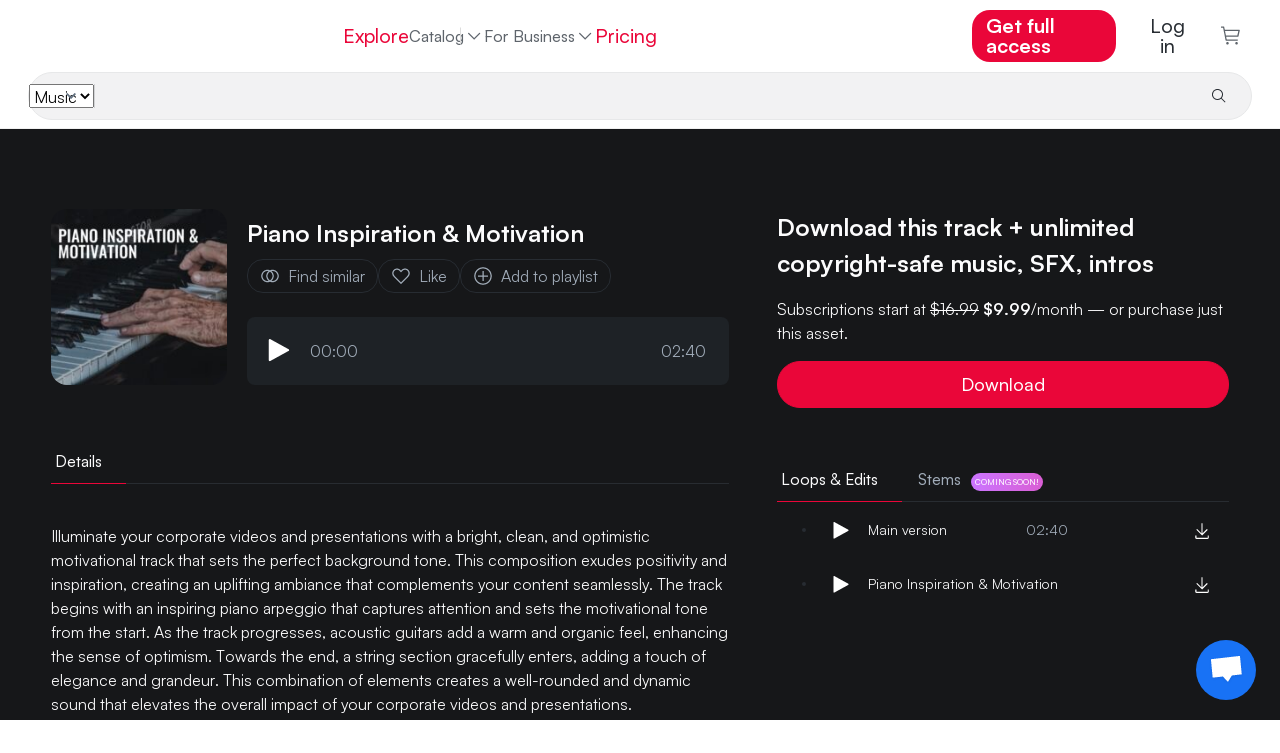

--- FILE ---
content_type: text/html
request_url: https://www.hooksounds.com/royalty-free-music/piano-inspiration-motivation/170404/
body_size: 29848
content:
<!doctype html>
<html lang="en">
  <head>
    <meta charset="utf-8" />
    <meta name="viewport" content="width=device-width, initial-scale=1.0" />
    <link rel="apple-touch-icon" sizes="57x57" href="/assets/icon/apple-icon-57x57.png" />
    <link rel="apple-touch-icon" sizes="60x60" href="/assets/icon/apple-icon-60x60.png" />
    <link rel="apple-touch-icon" sizes="72x72" href="/assets/icon/apple-icon-72x72.png" />
    <link rel="apple-touch-icon" sizes="76x76" href="/assets/icon/apple-icon-76x76.png" />
    <link rel="apple-touch-icon" sizes="114x114" href="/assets/icon/apple-icon-114x114.png" />
    <link rel="apple-touch-icon" sizes="120x120" href="/assets/icon/apple-icon-120x120.png" />
    <link rel="apple-touch-icon" sizes="144x144" href="/assets/icon/apple-icon-144x144.png" />
    <link rel="apple-touch-icon" sizes="152x152" href="/assets/icon/apple-icon-152x152.png" />
    <link rel="apple-touch-icon" sizes="180x180" href="/assets/icon/apple-icon-180x180.png" />
    <link rel="icon" type="image/png" sizes="192x192" href="/assets/icon/android-icon-192x192.png" />
    <link rel="icon" type="image/png" sizes="32x32" href="/assets/icon/favicon-32x32.png" />
    <link rel="icon" type="image/png" sizes="96x96" href="/assets/icon/favicon-96x96.png" />
    <link rel="icon" type="image/png" sizes="16x16" href="/assets/icon/favicon-16x16.png" />
    <link rel="shortcut icon" href="/favicon.ico" type="image/x-icon" />
    <link rel="icon" href="/favicon.ico" type="image/x-icon" />
    <link rel="manifest" href="/assets/icon/manifest.json" />
    <meta name="msapplication-TileColor" content="#ffffff" />
    <meta name="msapplication-TileImage" content="/assets/icon/ms-icon-144x144.png" />
    <meta name="theme-color" content="#ffffff" />
    <meta name="facebook-domain-verification" content="3y15ej5uuq6h7v7mcq7sldc17zrhhx" />

    <link rel="preload" href="/assets/fonts/satoshimicro.woff2" as="font" type="font/woff2" crossorigin />
    <link rel="preconnect" href="https://static.hooksounds.com" />

    <style>
      @font-face {
        font-family: 'Satoshi';
        src: url('/assets/fonts/satoshimicro.woff2') format('woff2');
        font-weight: 300 900;
        font-display: optional;
        font-style: normal;
      }
    </style>

    
		<link href="../../../_app/immutable/assets/alert.DuNaa8-a.css" rel="stylesheet">
		<link href="../../../_app/immutable/assets/language-dropdown.CTtaqB7J.css" rel="stylesheet">
		<link href="../../../_app/immutable/assets/user-dropdown.8ins46CL.css" rel="stylesheet">
		<link href="../../../_app/immutable/assets/track.BNuIKrtC.css" rel="stylesheet">
		<link href="../../../_app/immutable/assets/reset-password-modal.BYceBrQj.css" rel="stylesheet">
		<link href="../../../_app/immutable/assets/separator.DC7ddyTW.css" rel="stylesheet">
		<link href="../../../_app/immutable/assets/auth-form.Bf0rPnGy.css" rel="stylesheet">
		<link href="../../../_app/immutable/assets/0.CvJCCHS0.css" rel="stylesheet">
		<link href="../../../_app/immutable/assets/banner.B23skot-.css" rel="stylesheet">
		<link href="../../../_app/immutable/assets/waveform.Bs_abTBe.css" rel="stylesheet">
		<link href="../../../_app/immutable/assets/player.FI_OtSCi.css" rel="stylesheet">
		<link href="../../../_app/immutable/assets/small-track-thumbnail.D3TlW6Kp.css" rel="stylesheet">
		<link href="../../../_app/immutable/assets/track-wide.Cj4iAXoP.css" rel="stylesheet">
		<link href="../../../_app/immutable/assets/asset-list.DAWx9652.css" rel="stylesheet">
		<link href="../../../_app/immutable/assets/tabs.CqASlyVG.css" rel="stylesheet">
		<link href="../../../_app/immutable/assets/14.B7EU1Jsg.css" rel="stylesheet"><!--12qhfyh--><base href="https://www.hooksounds.com/"/> <!--[--><!--[--><link rel="canonical" href="https://www.hooksounds.com/royalty-free-music/piano-inspiration-motivation/170404/"/><!--]--> <!--[--><!--[--><link rel="alternate" hreflang="x-default" href="https://www.hooksounds.com/royalty-free-music/piano-inspiration-motivation/170404/"/><!--]--> <!--[--><!--[--><link rel="alternate" hreflang="en" href="https://www.hooksounds.com/royalty-free-music/piano-inspiration-motivation/170404/"/><!--]--><!--[--><link rel="alternate" hreflang="es" href="https://www.hooksounds.com/es/royalty-free-music/piano-inspiration-motivation/170404/"/><!--]--><!--[--><link rel="alternate" hreflang="de" href="https://www.hooksounds.com/de/royalty-free-music/piano-inspiration-motivation/170404/"/><!--]--><!--[--><link rel="alternate" hreflang="pt-br" href="https://www.hooksounds.com/pt-br/royalty-free-music/piano-inspiration-motivation/170404/"/><!--]--><!--]--><!--]--> <!--[--><!--[!--><!--]--> <!--[--><meta name="description" content="Illuminate your corporate videos and presentations with a bright, clean, and optimistic motivational track that sets the perfect background tone. This composition exudes positivity and inspiration, creating an uplifting ambiance that complements your content seamlessly. The track begins with an inspiring piano arpeggio that captures attention and sets the motivational tone from the start. As the track progresses, acoustic guitars add a warm and organic feel, enhancing the sense of optimism. Towards the end, a string section gracefully enters, adding a touch of elegance and grandeur. This combination of elements creates a well-rounded and dynamic sound that elevates the overall impact of your corporate videos and presentations.  "/><!--]--><!--[--><meta property="og:locale" content="en_US"/><!--]--> <!--[!--><!--]--><!--[--><meta property="og:type" content="article"/><!--]--> <!--[!--><!--]--><!--[--><meta property="og:title" content="Piano Inspiration &amp; Motivation | Royalty Free Music | HookSounds"/><!--]--> <!--[!--><!--]--><!--[--><meta property="og:description" content="Illuminate your corporate videos and presentations with a bright, clean, and optimistic motivational track that sets the perfect background tone. This composition exudes positivity and inspiration, creating an uplifting ambiance that complements your content seamlessly. The track begins with an inspiring piano arpeggio that captures attention and sets the motivational tone from the start. As the track progresses, acoustic guitars add a warm and organic feel, enhancing the sense of optimism. Towards the end, a string section gracefully enters, adding a touch of elegance and grandeur. This combination of elements creates a well-rounded and dynamic sound that elevates the overall impact of your corporate videos and presentations.  "/><!--]--> <!--[!--><!--]--><!--[--><meta property="og:url" content="https://www.hooksounds.com/royalty-free-music/piano-inspiration-motivation/170404/"/><!--]--> <!--[!--><!--]--><!--[--><meta property="og:site_name" content="HookSounds"/><!--]--> <!--[!--><!--]--><!--[--><meta property="og:image" content="https://static.hooksounds.com/uploads/2023/02/cover-170404.jpg"/><!--]--> <!--[!--><!--]--><!--[--><meta property="og:image:secure_url" content="https://static.hooksounds.com/uploads/2023/02/cover-170404.jpg"/><!--]--> <!--[!--><!--]--><!--[--><meta property="og:image:width" content="1000"/><!--]--> <!--[!--><!--]--><!--[--><meta property="og:image:height" content="1000"/><!--]--> <!--[!--><!--]--><!--[!--><!--]--> <!--[--><meta name="twitter:card" content="summary"/><!--]--><!--[!--><!--]--> <!--[--><meta name="twitter:description" content="Illuminate your corporate videos and presentations with a bright, clean, and optimistic motivational track that sets the perfect background tone. This composition exudes positivity and inspiration, creating an uplifting ambiance that complements your content seamlessly. The track begins with an inspiring piano arpeggio that captures attention and sets the motivational tone from the start. As the track progresses, acoustic guitars add a warm and organic feel, enhancing the sense of optimism. Towards the end, a string section gracefully enters, adding a touch of elegance and grandeur. This combination of elements creates a well-rounded and dynamic sound that elevates the overall impact of your corporate videos and presentations.  "/><!--]--><!--[!--><!--]--> <!--[--><meta name="twitter:title" content="Piano Inspiration &amp; Motivation | Royalty Free Music | HookSounds"/><!--]--><!--[!--><!--]--> <!--[--><meta name="twitter:image" content="https://static.hooksounds.com/uploads/2023/02/cover-170404.jpg"/><!--]--><!--]--><!--]--> <script type="application/ld+json">
    {
      "@context": "https://schema.org/",
      "@type": "Corporation",
      "name": "HookSounds",
      "url": "https://www.hooksounds.com/",
      "logo": "https://www.hooksounds.com/assets/home-images/hooksounds-logo-header.svg",
      "image": "https://www.hooksounds.com/assets/home-images/hooksounds-logo-header.svg",
      "email": "support@hooksounds.com",
      "description": "Get original royalty free music and sound effects for YouTube, Instagram, Facebook, Podcasts, Radio, TV and any other multimedia content.",
      "address": {
        "@type": "PostalAddress",
        "postalCode": "80212",
        "streetAddress": "2985 Zenobia St.",
        "addressCountry": "United States",
        "addressRegion": "CO",
        "addressLocality": "Denver"
      },
      "telephone": "+1 718 303 2334",
      "sameAs": [
        "https://www.youtube.com/channel/UCwghrgZdUGTzjESP_ri0Itg",
        "https://www.instagram.com/HookSounds/",
        "https://www.facebook.com/HookSounds/",
        "https://twitter.com/HookSounds"
      ]
    }
  </script><!----><!--mecb2--><style>
    .svelte-progress-bar {
      position: fixed;
      top: 0;
      left: 0;
      height: 2px;
      width: 100%;
      transform-origin: left center;
      transform: scaleX(0);
      transition: transform 0.21s ease-in-out;
      z-index: 10002;
    }

    .svelte-progress-bar-hiding {
      transition: transform 0.8s ease;
    }
  </style><!----><!--1w1fk3c--><!----><script type="application/ld+json">{"@context":"https://schema.org/","@type":"MusicRecording","@id":"https://www.hooksounds.com/royalty-free-music/piano-inspiration-motivation/170404/","name":"Piano Inspiration & Motivation","producer":{"@type":"Organization","name":"HookSounds"},"duration":"T2M40S","recordingOf":{"@type":"MusicComposition","name":"Piano Inspiration & Motivation"},"acquireLicensePage":"https://www.hooksounds.com/royalty-free-music/piano-inspiration-motivation/170404/","audio":"https://www.hooksounds.com/royalty-free-music/piano-inspiration-motivation/170404/","offers":[{"@type":"Offer","name":"USE & MENTION (non-commercial)","priceCurrency":"USD","price":0,"identifier":1,"availability":"https://schema.org/InStock"},{"@type":"Offer","name":"PRO License","priceCurrency":"USD","price":24,"identifier":2,"availability":"https://schema.org/InStock"},{"@type":"Offer","name":"BUSINESS License","priceCurrency":"USD","price":99,"identifier":3,"availability":"https://schema.org/InStock"},{"@type":"Offer","name":"BROADCAST License","priceCurrency":"USD","price":580,"identifier":4,"availability":"https://schema.org/InStock"}]}</script><!----> <!----><script type="application/ld+json">{"@context":"https://schema.org","@type":"BreadcrumbList","itemListElement":[{"@type":"ListItem","position":1,"name":"Royalty Free Music","item":"https://www.hooksounds.com/royalty-free-music/"},{"@type":"ListItem","position":2,"name":"Piano Inspiration & Motivation","item":"https://www.hooksounds.com/royalty-free-music/piano-inspiration-motivation/170404/"}]}</script><!----><!----><title>Piano Inspiration &amp; Motivation | Royalty Free Music | HookSounds</title>
  </head>
  <body data-sveltekit-preload-data="hover">
    <div style="display: contents"><!--[--><!--[--><!----><!--[--><!--[!--><!--]--> <nav class="navbar navbar-white svelte-9zbbc8"><div class="main svelte-9zbbc8"><a class="logo-header svelte-9zbbc8" href="/"><img class="full-logo svelte-9zbbc8" alt="Royalty Free Music" title="HookSounds" src="/_app/immutable/assets/full-logo-pink-dark.DKLumNeN.svg"/></a> <ul class="navbar-nav svelte-9zbbc8"><li class="nav-item svelte-9zbbc8"><a class="nav-link svelte-9zbbc8" href="/explore/">Explore</a></li> <div class="nav-item catalog-dropdown svelte-9zbbc8"><div class="dropdown svelte-h5d5xk"><button class="nav-link dropdown-toggle svelte-h5d5xk" aria-haspopup="true" aria-expanded="false">Catalog <img class="chevron svelte-h5d5xk" src="data:image/svg+xml,%3csvg%20width='20'%20height='20'%20viewBox='0%200%2020%2020'%20fill='none'%20xmlns='http://www.w3.org/2000/svg'%3e%3cpath%20d='M10%2013.75L3.75%207.5L4.625%206.625L10%2012L15.375%206.625L16.25%207.5L10%2013.75Z'%20fill='%23A1ACB9'%20/%3e%3c/svg%3e" alt="" aria-hidden="true"/></button> <div class="dropdown-content svelte-h5d5xk"><!--[--><a class="dropdown-item svelte-h5d5xk" href="/royalty-free-music/">Music</a><a class="dropdown-item svelte-h5d5xk" href="/sound-effects/">SFX</a><a class="dropdown-item svelte-h5d5xk" href="/intros/">Intros</a><a class="dropdown-item svelte-h5d5xk" href="/my-playlists/">My playlists</a><!--]--></div></div><!----></div> <div class="catalog svelte-9zbbc8"><li class="nav-item svelte-9zbbc8 nav-active"><a class="nav-link svelte-9zbbc8" href="/royalty-free-music/">Music</a></li> <li class="nav-item svelte-9zbbc8"><a class="nav-link svelte-9zbbc8" href="/sound-effects/">SFX</a></li> <li class="nav-item svelte-9zbbc8"><a class="nav-link svelte-9zbbc8" href="/intros/">Intros</a></li> <!--[!--><!--]--></div> <li class="nav-item dropdown svelte-9zbbc8"><div class="dropdown svelte-h5d5xk"><button class="nav-link dropdown-toggle svelte-h5d5xk" aria-haspopup="true" aria-expanded="false">For Business <img class="chevron svelte-h5d5xk" src="data:image/svg+xml,%3csvg%20width='20'%20height='20'%20viewBox='0%200%2020%2020'%20fill='none'%20xmlns='http://www.w3.org/2000/svg'%3e%3cpath%20d='M10%2013.75L3.75%207.5L4.625%206.625L10%2012L15.375%206.625L16.25%207.5L10%2013.75Z'%20fill='%23A1ACB9'%20/%3e%3c/svg%3e" alt="" aria-hidden="true"/></button> <div class="dropdown-content svelte-h5d5xk"><!--[--><a class="dropdown-item svelte-h5d5xk" href="/business-contact/">Teams &amp; Businesses</a><a class="dropdown-item svelte-h5d5xk" href="/about/connect/">API</a><a class="dropdown-item svelte-h5d5xk" href="/in-store-music/">In Store Music</a><!--]--></div></div><!----></li> <!--[--><li class="nav-item svelte-9zbbc8"><a class="nav-link pink svelte-9zbbc8" href="/subscriptions/">Pricing</a></li><!--]--></ul> <ul class="navbar-nav right-elements svelte-9zbbc8"><!--[--><li class="right-element svelte-9zbbc8"><!--[!--><a class="nav-link get-access main-button svelte-9zbbc8" href="/subscriptions/">Get full access</a><!--]--></li><!--]--> <!--[!--><li class="auth right-element svelte-9zbbc8"><button class="nav-link svelte-9zbbc8">Log in</button></li><!--]--> <!--[--><li class="cart"><a class="nav-link checkout svelte-9zbbc8" href="/checkout/"><img alt="Checkout" src="data:image/svg+xml,%3csvg%20width='22'%20height='22'%20viewBox='0%200%2022%2022'%20fill='none'%20xmlns='http://www.w3.org/2000/svg'%3e%3cpath%20d='M7.5%2021.5C8.32843%2021.5%209%2020.8284%209%2020C9%2019.1716%208.32843%2018.5%207.5%2018.5C6.67157%2018.5%206%2019.1716%206%2020C6%2020.8284%206.67157%2021.5%207.5%2021.5Z'%20fill='%235E646B'/%3e%3cpath%20d='M18%2021.5C18.8284%2021.5%2019.5%2020.8284%2019.5%2020C19.5%2019.1716%2018.8284%2018.5%2018%2018.5C17.1716%2018.5%2016.5%2019.1716%2016.5%2020C16.5%2020.8284%2017.1716%2021.5%2018%2021.5Z'%20fill='%235E646B'/%3e%3cpath%20d='M21%204.25015H4.365L3.75%201.10015C3.71494%200.928196%203.62068%200.77398%203.48364%200.664348C3.3466%200.554717%203.17546%200.496614%203%200.500153H0V2.00015H2.385L5.25%2016.4002C5.28506%2016.5721%205.37932%2016.7263%205.51636%2016.836C5.6534%2016.9456%205.82454%2017.0037%206%2017.0002H19.5V15.5002H6.615L6%2012.5002H19.5C19.6734%2012.5044%2019.8429%2012.4484%2019.9796%2012.3418C20.1163%2012.2351%2020.2119%2012.0843%2020.25%2011.9152L21.75%205.16515C21.7751%205.05387%2021.7745%204.93832%2021.7483%204.8273C21.722%204.71628%2021.6708%204.61271%2021.5985%204.52448C21.5261%204.43625%2021.4347%204.36568%2021.3309%204.31814C21.2272%204.2706%2021.114%204.24735%2021%204.25015ZM18.9%2011.0002H5.715L4.665%205.75015H20.0625L18.9%2011.0002Z'%20fill='%235E646B'/%3e%3c/svg%3e" loading="lazy" width="21" height="19"/> <!--[!--><!--]--></a></li><!--]--></ul></div> <div class="mobile svelte-9zbbc8"><a class="logo svelte-9zbbc8" href="/"><img alt="Royalty Free Music" title="HookSounds" src="/_app/immutable/assets/full-logo-pink-dark.DKLumNeN.svg" class="svelte-9zbbc8"/></a> <!--[--><!--[!--><a class="nav-link get-access main-button svelte-9zbbc8" href="/subscriptions/">Get full access</a><!--]--><!--]--> <a class="icon svelte-9zbbc8" href="/checkout/"><img alt="Cart" class="img_charleston-grey" src="data:image/svg+xml,%3csvg%20width='22'%20height='22'%20viewBox='0%200%2022%2022'%20fill='none'%20xmlns='http://www.w3.org/2000/svg'%3e%3cpath%20d='M7.5%2021.5C8.32843%2021.5%209%2020.8284%209%2020C9%2019.1716%208.32843%2018.5%207.5%2018.5C6.67157%2018.5%206%2019.1716%206%2020C6%2020.8284%206.67157%2021.5%207.5%2021.5Z'%20fill='%235E646B'/%3e%3cpath%20d='M18%2021.5C18.8284%2021.5%2019.5%2020.8284%2019.5%2020C19.5%2019.1716%2018.8284%2018.5%2018%2018.5C17.1716%2018.5%2016.5%2019.1716%2016.5%2020C16.5%2020.8284%2017.1716%2021.5%2018%2021.5Z'%20fill='%235E646B'/%3e%3cpath%20d='M21%204.25015H4.365L3.75%201.10015C3.71494%200.928196%203.62068%200.77398%203.48364%200.664348C3.3466%200.554717%203.17546%200.496614%203%200.500153H0V2.00015H2.385L5.25%2016.4002C5.28506%2016.5721%205.37932%2016.7263%205.51636%2016.836C5.6534%2016.9456%205.82454%2017.0037%206%2017.0002H19.5V15.5002H6.615L6%2012.5002H19.5C19.6734%2012.5044%2019.8429%2012.4484%2019.9796%2012.3418C20.1163%2012.2351%2020.2119%2012.0843%2020.25%2011.9152L21.75%205.16515C21.7751%205.05387%2021.7745%204.93832%2021.7483%204.8273C21.722%204.71628%2021.6708%204.61271%2021.5985%204.52448C21.5261%204.43625%2021.4347%204.36568%2021.3309%204.31814C21.2272%204.2706%2021.114%204.24735%2021%204.25015ZM18.9%2011.0002H5.715L4.665%205.75015H20.0625L18.9%2011.0002Z'%20fill='%235E646B'/%3e%3c/svg%3e" loading="lazy" height="16" width="16"/></a> <button class="icon hamburger svelte-9zbbc8" aria-label="Open menu"><img alt="Open menu" src="data:image/svg+xml,%3csvg%20width='16'%20height='10'%20viewBox='0%200%2016%2010'%20fill='none'%20xmlns='http://www.w3.org/2000/svg'%3e%3cpath%20fill-rule='evenodd'%20clip-rule='evenodd'%20d='M0.5%201.66667V0H15.5V1.66667H0.5ZM0.5%205.83333H15.5V4.16667H0.5V5.83333ZM0.5%2010H15.5V8.33333H0.5V10Z'%20fill='%23272c32'/%3e%3c/svg%3e" loading="lazy" width="16" height="10"/></button></div> <!--[--><div class="search bottom-border svelte-9zbbc8"><form class="search-bar svelte-1jfkr2l transition"><div class="select svelte-1jfkr2l"><select name="asset" class="svelte-1jfkr2l"><option value="music" selected class="svelte-1jfkr2l">Music</option><option value="sfx" class="svelte-1jfkr2l">SFX</option><option value="intros" class="svelte-1jfkr2l">Intros</option></select></div> <div class="line svelte-1jfkr2l"></div> <input name="search" type="text" placeholder="" aria-label="" autocomplete="off" value="" class="svelte-1jfkr2l"/> <button type="submit" class="svelte-1jfkr2l"><img src="data:image/svg+xml,%3csvg%20width='16'%20height='16'%20viewBox='0%200%2016%2016'%20fill='none'%20xmlns='http://www.w3.org/2000/svg'%3e%3cpath%20d='M14.5%2013.7931L10.7239%2010.017C11.6313%208.9277%2012.0838%207.5305%2011.9872%206.11608C11.8907%204.70165%2011.2525%203.37891%2010.2055%202.423C9.15855%201.4671%207.78335%200.951637%206.366%200.983845C4.94865%201.01605%203.59828%201.59345%202.59581%202.59593C1.59333%203.5984%201.01593%204.94877%200.983723%206.36612C0.951515%207.78347%201.46698%209.15867%202.42288%2010.2057C3.37879%2011.2526%204.70153%2011.8908%206.11596%2011.9873C7.53038%2012.0839%208.92758%2011.6314%2010.0169%2010.7241L13.7929%2014.5001L14.5%2013.7931ZM2%206.50012C2%205.6101%202.26392%204.74007%202.75838%204.00005C3.25285%203.26003%203.95565%202.68325%204.77792%202.34266C5.60019%202.00207%206.50499%201.91295%207.3779%202.08658C8.25082%202.26022%209.05264%202.6888%209.68198%203.31814C10.3113%203.94747%2010.7399%204.7493%2010.9135%205.62221C11.0872%206.49513%2010.998%207.39993%2010.6575%208.22219C10.3169%209.04446%209.74008%209.74726%209.00006%2010.2417C8.26004%2010.7362%207.39001%2011.0001%206.5%2011.0001C5.30693%2010.9988%204.1631%2010.5243%203.31948%209.68064C2.47585%208.83701%202.00132%207.69319%202%206.50012Z'%20fill='%23272C32'%20/%3e%3c/svg%3e" alt="Search" loading="lazy" class="svelte-1jfkr2l"/> <!--[!--><!--]--></button></form><!----></div><!--]--></nav> <!--[!--><!--]--><!----> <!--[!--><!--]--><!--]--> <audio id="player" hidden=""></audio> <!--[!--><!--]--><!----> <!--[!--><!----><div class="grey-background svelte-11e2fnl"><div class="container-ld"><div class="hero svelte-11e2fnl"><div class="left svelte-11e2fnl"><div class="d-flex flex-row"><!--[--><img class="track-image-desktop svelte-11e2fnl" alt="Piano Inspiration &amp; Motivation" srcset="https://static.hooksounds.com/uploads/2023/02/cover-170404-100x100.jpg 100w, https://static.hooksounds.com/uploads/2023/02/cover-170404-200x200.jpg 200w, https://static.hooksounds.com/uploads/2023/02/cover-170404-300x300.jpg 300w, https://static.hooksounds.com/uploads/2023/02/cover-170404-400x400.jpg 400w, https://static.hooksounds.com/uploads/2023/02/cover-170404-800x800.jpg 800w, https://static.hooksounds.com/uploads/2023/02/cover-170404.jpg 1000w" sizes="176px" fetchpriority="high"/><!--]--> <div class="player-container svelte-11e2fnl"><div class="d-flex flex-row"><!--[--><img class="track-image-mobile svelte-11e2fnl" alt="Piano Inspiration &amp; Motivation" srcset="https://static.hooksounds.com/uploads/2023/02/cover-170404-100x100.jpg 100w, https://static.hooksounds.com/uploads/2023/02/cover-170404-200x200.jpg 200w, https://static.hooksounds.com/uploads/2023/02/cover-170404-300x300.jpg 300w, https://static.hooksounds.com/uploads/2023/02/cover-170404-400x400.jpg 400w, https://static.hooksounds.com/uploads/2023/02/cover-170404-800x800.jpg 800w, https://static.hooksounds.com/uploads/2023/02/cover-170404.jpg 1000w" sizes="100px" fetchpriority="high"/><!--]--> <div class="d-flex flex-column"><h1 class="title svelte-11e2fnl">Piano Inspiration &amp; Motivation</h1> <div class="actions-row svelte-11e2fnl"><a rel="nofollow" class="grey-cta svelte-11e2fnl" href="/royalty-free-music/?similarTo=170404"><img class="img_text-invert-secondary icon svelte-11e2fnl" src="data:image/svg+xml,%3csvg%20width='22'%20height='22'%20viewBox='0%200%2022%2022'%20fill='none'%20xmlns='http://www.w3.org/2000/svg'%3e%3cpath%20d='M13.75%204.125C12.8032%204.12452%2011.8666%204.3212%2011%204.7025C10.1334%204.3212%209.19682%204.12452%208.25%204.125C6.42664%204.125%204.67795%204.84933%203.38864%206.13864C2.09933%207.42795%201.375%209.17664%201.375%2011C1.375%2012.8234%202.09933%2014.572%203.38864%2015.8614C4.67795%2017.1507%206.42664%2017.875%208.25%2017.875C9.19682%2017.8755%2010.1334%2017.6788%2011%2017.2975C11.8666%2017.6788%2012.8032%2017.8755%2013.75%2017.875C15.5734%2017.875%2017.322%2017.1507%2018.6114%2015.8614C19.9007%2014.572%2020.625%2012.8234%2020.625%2011C20.625%209.17664%2019.9007%207.42795%2018.6114%206.13864C17.322%204.84933%2015.5734%204.125%2013.75%204.125ZM8.25%2016.5C6.79131%2016.5%205.39236%2015.9205%204.36091%2014.8891C3.32946%2013.8576%202.75%2012.4587%202.75%2011C2.75%209.54131%203.32946%208.14236%204.36091%207.11091C5.39236%206.07946%206.79131%205.5%208.25%205.5C8.65721%205.50039%209.06309%205.54651%209.46%205.6375C8.65704%206.2817%208.009%207.09799%207.56371%208.02613C7.11841%208.95427%206.88723%209.97057%206.88723%2011C6.88723%2012.0294%207.11841%2013.0457%207.56371%2013.9739C8.009%2014.902%208.65704%2015.7183%209.46%2016.3625C9.06309%2016.4535%208.65721%2016.4996%208.25%2016.5ZM13.75%2011C13.749%2011.9645%2013.4944%2012.9118%2013.0117%2013.7468C12.5291%2014.5818%2011.8353%2015.2753%2011%2015.7575C10.1665%2015.274%209.47471%2014.5801%208.99379%2013.7451C8.51288%2012.9102%208.25975%2011.9635%208.25975%2011C8.25975%2010.0365%208.51288%209.08982%208.99379%208.25488C9.47471%207.41993%2010.1665%206.72598%2011%206.2425C11.8353%206.72475%2012.5291%207.41817%2013.0117%208.2532C13.4944%209.08823%2013.749%2010.0355%2013.75%2011ZM13.75%2016.5C13.3428%2016.4996%2012.9369%2016.4535%2012.54%2016.3625C13.343%2015.7183%2013.991%2014.902%2014.4363%2013.9739C14.8816%2013.0457%2015.1128%2012.0294%2015.1128%2011C15.1128%209.97057%2014.8816%208.95427%2014.4363%208.02613C13.991%207.09799%2013.343%206.2817%2012.54%205.6375C12.9369%205.54651%2013.3428%205.50039%2013.75%205.5C15.2087%205.5%2016.6076%206.07946%2017.6391%207.11091C18.6705%208.14236%2019.25%209.54131%2019.25%2011C19.25%2012.4587%2018.6705%2013.8576%2017.6391%2014.8891C16.6076%2015.9205%2015.2087%2016.5%2013.75%2016.5Z'%20fill='white'/%3e%3c/svg%3e" alt="" aria-hidden="true"/> Find similar</a> <button class="grey-cta svelte-11e2fnl"><!--[!--><img class="img_text-invert-secondary icon svelte-11e2fnl" src="data:image/svg+xml,%3csvg%20width='22'%20height='22'%20viewBox='0%200%2022%2022'%20fill='none'%20xmlns='http://www.w3.org/2000/svg'%3e%3cpath%20d='M15.4343%204.125C15.9348%204.12458%2016.4304%204.22409%2016.892%204.4177C17.3536%204.61131%2017.7719%204.89512%2018.1224%205.2525C18.8446%205.98564%2019.2494%206.97342%2019.2494%208.0025C19.2494%209.03158%2018.8446%2010.0194%2018.1224%2010.7525L10.9999%2017.9644L3.87741%2010.7525C3.15524%2010.0194%202.75045%209.03158%202.75045%208.0025C2.75045%206.97342%203.15524%205.98564%203.87741%205.2525C4.22809%204.89538%204.64643%204.61172%205.10797%204.41808C5.56951%204.22444%206.06501%204.12471%206.56553%204.12471C7.06605%204.12471%207.56155%204.22444%208.02309%204.41808C8.48464%204.61172%208.90297%204.89538%209.25366%205.2525L10.9999%207.04L12.7393%205.26625C13.0887%204.90461%2013.5075%204.61716%2013.9705%204.42107C14.4336%204.22497%2014.9314%204.12428%2015.4343%204.125ZM15.4343%202.75C14.7506%202.74942%2014.0738%202.88534%2013.4434%203.14978C12.8129%203.41423%2012.2417%203.80188%2011.763%204.29L10.9999%205.06L10.2368%204.29C9.75756%203.80276%209.18614%203.41578%208.55584%203.15163C7.92553%202.88748%207.24895%202.75144%206.56553%202.75144C5.88211%202.75144%205.20553%202.88748%204.57523%203.15163C3.94492%203.41578%203.3735%203.80276%202.89428%204.29C1.91932%205.28249%201.37305%206.61812%201.37305%208.00938C1.37305%209.40063%201.91932%2010.7363%202.89428%2011.7288L10.9999%2019.9375L19.1055%2011.7288C20.0805%2010.7363%2020.6268%209.40063%2020.6268%208.00938C20.6268%206.61812%2020.0805%205.28249%2019.1055%204.29C18.6264%203.8025%2018.0551%203.41526%2017.4248%203.15086C16.7944%202.88646%2016.1178%202.75019%2015.4343%202.75Z'%20fill='white'/%3e%3c/svg%3e" alt="Save" loading="lazy"/> Like<!--]--></button> <button class="grey-cta svelte-11e2fnl"><img class="img_text-invert-secondary icon svelte-11e2fnl" src="data:image/svg+xml,%3csvg%20width='20'%20height='20'%20viewBox='0%200%2020%2020'%20fill='none'%20xmlns='http://www.w3.org/2000/svg'%3e%3crect%20width='20'%20height='20'%20fill='transparent'%20/%3e%3cpath%20d='M10%202.5C14.125%202.5%2017.5%205.875%2017.5%2010C17.5%2014.125%2014.125%2017.5%2010%2017.5C5.875%2017.5%202.5%2014.125%202.5%2010C2.5%205.875%205.875%202.5%2010%202.5ZM10%201.25C5.1875%201.25%201.25%205.1875%201.25%2010C1.25%2014.8125%205.1875%2018.75%2010%2018.75C14.8125%2018.75%2018.75%2014.8125%2018.75%2010C18.75%205.1875%2014.8125%201.25%2010%201.25Z'%20fill='%23ffffff'%20/%3e%3cpath%20d='M15%209.375H10.625V5H9.375V9.375H5V10.625H9.375V15H10.625V10.625H15V9.375Z'%20fill='%23ffffff'%20/%3e%3c/svg%3e" alt="" aria-hidden="true"/> Add to playlist</button></div></div></div> <div class="mini-player svelte-11e2fnl"><div class="player-container svelte-pwqcoe"><div class="wave-container svelte-pwqcoe"><!--[!--><!--[!--><!--[!--><button><img src="data:image/svg+xml,%3csvg%20viewBox='0%200%2011%2013'%20xmlns='http://www.w3.org/2000/svg'%20xml:space='preserve'%20style='fill-rule:evenodd;clip-rule:evenodd;stroke-linejoin:round;stroke-miterlimit:2'%3e%3cpath%20d='M3.5%2014a.504.504%200%200%201-.354-.146A.504.504%200%200%201%203%2013.5v-11a.503.503%200%200%201%20.492-.5.503.503%200%200%201%20.249.062l10%205.5A.496.496%200%200%201%2014%208a.496.496%200%200%201-.259.438l-10%205.5A.497.497%200%200%201%203.5%2014Z'%20style='fill:%23fff;fill-rule:nonzero'%20transform='translate(-3%20-2)'/%3e%3c/svg%3e" class="play-pause svelte-pwqcoe" alt="Play" loading="lazy"/></button><!--]--><!--]--><!--]--> <div class="time svelte-pwqcoe">00:00</div> <div class="wave svelte-pwqcoe"><div class="container svelte-cozl0z" style=" margin-top: 1rem; margin-bottom: 1rem; "><canvas style="height: 45px" aria-hidden="true" class="svelte-cozl0z"></canvas> <!--[!--><!--]--></div><!----></div> <div class="time svelte-pwqcoe">02:40</div></div></div><!----></div></div></div> <div class="mobile-accordion-item-origin svelte-11e2fnl"><div class="details-tabs svelte-11e2fnl"><div class="svelte-a7z06w"><!--[!--><!--]--> <ul class="nav nav-pills" style="border-bottom: 1px solid var(--border-700); justify-content: flex-start; padding: 0"><!--[--><li class="nav-item tab svelte-a7z06w"><button style="color: var(--text-invert); border-bottom: 1px solid var(--magic-potion); margin-bottom: -1px; padding: 12px 24px 12px 4px;" class="svelte-a7z06w"><!--[!--><!--]--> Details <!--[!--><!--]--></button></li><!--]--></ul> <!--[!--><!--]--></div><!----></div> <div class="details svelte-1va5cdp"><!--[--><div class="description svelte-1va5cdp"><!---->Illuminate your corporate videos and presentations with a bright, clean, and optimistic motivational track that sets the perfect background tone. This composition exudes positivity and inspiration, creating an uplifting ambiance that complements your content seamlessly. The track begins with an inspiring piano arpeggio that captures attention and sets the motivational tone from the start. As the track progresses, acoustic guitars add a warm and organic feel, enhancing the sense of optimism. Towards the end, a string section gracefully enters, adding a touch of elegance and grandeur. This combination of elements creates a well-rounded and dynamic sound that elevates the overall impact of your corporate videos and presentations.

&nbsp;<!----></div><!--]--> <div class="main-table svelte-1va5cdp"><!--[--><div class="column svelte-1va5cdp"><h2 class="title svelte-1va5cdp">Genres</h2> <div class="links"><!--[--><a href="/royalty-free-music/genre/corporate/" class="svelte-1va5cdp"><div>Corporate</div></a><!--]--></div></div><!--]--> <!--[--><div class="column svelte-1va5cdp"><h2 class="title svelte-1va5cdp">Moods</h2> <div class="links"><!--[--><a href="/royalty-free-music/mood/inspirational/" class="svelte-1va5cdp">Inspirational</a>, <a href="/royalty-free-music/mood/hopeful/" class="svelte-1va5cdp">Hopeful</a><!--]--></div></div><!--]--> <!--[--><div class="column svelte-1va5cdp"><h2 class="title svelte-1va5cdp">Duration</h2> <div>2:40</div></div><!--]--> <!--[--><div class="column svelte-1va5cdp"><h2 class="title svelte-1va5cdp">BPM</h2> <div>110</div></div><!--]--> <!--[--><div class="column svelte-1va5cdp"><h2 class="title svelte-1va5cdp">Energy Levels</h2> <div class="links"><!--[--><a href="/royalty-free-music/?energyLevel=52267/" class="svelte-1va5cdp">Medium</a><!--]--></div></div><!--]--> <!--[--><div class="column svelte-1va5cdp"><h2 class="title svelte-1va5cdp">Types</h2> <div class="links"><!--[--><a href="/royalty-free-music/?type=52348/" class="svelte-1va5cdp">Instrumental</a><!--]--></div></div><!--]--> <!--[--><div class="column svelte-1va5cdp"><h2 class="title svelte-1va5cdp">Instruments</h2> <div class="links"><!--[--><a href="/royalty-free-music/instrument/synthesizer/" class="svelte-1va5cdp">Synthesizer</a>, <a href="/royalty-free-music/instrument/electronic-drums/" class="svelte-1va5cdp">Electronic Drums</a>, <a href="/royalty-free-music/instrument/piano/" class="svelte-1va5cdp">Piano</a>, <a href="/royalty-free-music/instrument/electric-bass/" class="svelte-1va5cdp">Electric Bass</a>, <a href="/royalty-free-music/instrument/synth-pads/" class="svelte-1va5cdp">Synth Pads</a>, <a href="/royalty-free-music/instrument/acoustic-guitar/" class="svelte-1va5cdp">Acoustic Guitar</a><!--]--></div></div><!--]--> <!--[--><div class="column svelte-1va5cdp"><h2 class="title svelte-1va5cdp">Themes</h2> <div class="links"><!--[--><a href="/royalty-free-music/theme/ads-and-promotion/" class="svelte-1va5cdp">Ads &amp; Promotion</a>, <a href="/royalty-free-music/theme/podcast/" class="svelte-1va5cdp">Podcast</a>, <a href="/royalty-free-music/theme/time-lapse/" class="svelte-1va5cdp">Time Lapse</a>, <a href="/royalty-free-music/theme/presentation-and-animation/" class="svelte-1va5cdp">Presentation &amp; Animation</a>, <a href="/royalty-free-music/theme/tutorial-and-education/" class="svelte-1va5cdp">Tutorial &amp; Education</a>, <a href="/royalty-free-music/theme/nature/" class="svelte-1va5cdp">Nature</a>, <a href="/royalty-free-music/theme/real-estate/" class="svelte-1va5cdp">Real Estate</a>, <a href="/royalty-free-music/theme/art-and-crafting/" class="svelte-1va5cdp">Art &amp; Crafting</a>, <a href="/royalty-free-music/theme/interviews-and-narration/" class="svelte-1va5cdp">Interviews &amp; Narration</a><!--]--></div></div><!--]--> <!--[!--><!--]--></div> <div><h2 class="tags-title svelte-1va5cdp">Tags</h2> <div class="tags-row svelte-1va5cdp"><!--[!--><!--]--> <div class="d-flex flex-wrap"><!--[--><a class="tag svelte-9v7war" style=" border: 1px solid var(--border-500); color: var(--text-invert-secondary); --tag-hover-background: var(--charleston-black); " href="/royalty-free-music/?tagId=85/">positive</a><a class="tag svelte-9v7war" style=" border: 1px solid var(--border-500); color: var(--text-invert-secondary); --tag-hover-background: var(--charleston-black); " href="/royalty-free-music/?tagId=89/">uplifting</a><a class="tag svelte-9v7war" style=" border: 1px solid var(--border-500); color: var(--text-invert-secondary); --tag-hover-background: var(--charleston-black); " href="/royalty-free-music/?tagId=177/">confident</a><a class="tag svelte-9v7war" style=" border: 1px solid var(--border-500); color: var(--text-invert-secondary); --tag-hover-background: var(--charleston-black); " href="/royalty-free-music/?tagId=277/">ambient</a><a class="tag svelte-9v7war" style=" border: 1px solid var(--border-500); color: var(--text-invert-secondary); --tag-hover-background: var(--charleston-black); " href="/royalty-free-music/?tagId=288/">cheerful</a><a class="tag svelte-9v7war" style=" border: 1px solid var(--border-500); color: var(--text-invert-secondary); --tag-hover-background: var(--charleston-black); " href="/royalty-free-music/?tagId=52549/">showcase</a><a class="tag svelte-9v7war" style=" border: 1px solid var(--border-500); color: var(--text-invert-secondary); --tag-hover-background: var(--charleston-black); " href="/royalty-free-music/?tagId=135/">presentation</a><a class="tag svelte-9v7war" style=" border: 1px solid var(--border-500); color: var(--text-invert-secondary); --tag-hover-background: var(--charleston-black); " href="/royalty-free-music/?tagId=72/">corporate</a><a class="tag svelte-9v7war" style=" border: 1px solid var(--border-500); color: var(--text-invert-secondary); --tag-hover-background: var(--charleston-black); " href="/royalty-free-music/?tagId=71/">business</a><a class="tag svelte-9v7war" style=" border: 1px solid var(--border-500); color: var(--text-invert-secondary); --tag-hover-background: var(--charleston-black); " href="/royalty-free-music/?tagId=87/">success</a><a class="tag svelte-9v7war" style=" border: 1px solid var(--border-500); color: var(--text-invert-secondary); --tag-hover-background: var(--charleston-black); " href="/royalty-free-music/?tagId=226/">sunny</a><a class="tag svelte-9v7war" style=" border: 1px solid var(--border-500); color: var(--text-invert-secondary); --tag-hover-background: var(--charleston-black); " href="/royalty-free-music/?tagId=183/">light</a><a class="tag svelte-9v7war" style=" border: 1px solid var(--border-500); color: var(--text-invert-secondary); --tag-hover-background: var(--charleston-black); " href="/royalty-free-music/?tagId=1014/">simple</a><a class="tag svelte-9v7war" style=" border: 1px solid var(--border-500); color: var(--text-invert-secondary); --tag-hover-background: var(--charleston-black); " href="/royalty-free-music/?tagId=1030/">easy</a><a class="tag svelte-9v7war" style=" border: 1px solid var(--border-500); color: var(--text-invert-secondary); --tag-hover-background: var(--charleston-black); " href="/royalty-free-music/?tagId=230/">clouds</a><a class="tag svelte-9v7war" style=" border: 1px solid var(--border-500); color: var(--text-invert-secondary); --tag-hover-background: var(--charleston-black); " href="/royalty-free-music/?tagId=280/">easy listening</a><a class="tag svelte-9v7war" style=" border: 1px solid var(--border-500); color: var(--text-invert-secondary); --tag-hover-background: var(--charleston-black); " href="/royalty-free-music/?tagId=69/">advertise</a><a class="tag svelte-9v7war" style=" border: 1px solid var(--border-500); color: var(--text-invert-secondary); --tag-hover-background: var(--charleston-black); " href="/royalty-free-music/?tagId=52579/">ambient corporate</a><a class="tag svelte-9v7war" style=" border: 1px solid var(--border-500); color: var(--text-invert-secondary); --tag-hover-background: var(--charleston-black); " href="/royalty-free-music/?tagId=93/">communication</a><a class="tag svelte-9v7war" style=" border: 1px solid var(--border-500); color: var(--text-invert-secondary); --tag-hover-background: var(--charleston-black); " href="/royalty-free-music/?tagId=198/">believe</a><!--]--></div><!----></div></div></div><!----></div></div> <div class="right-column svelte-11e2fnl"><!--[--><div class="download-title svelte-11e2fnl">Download this track + unlimited copyright-safe music, SFX, intros</div><!--]--> <!--[--><div class="download-subtitle svelte-11e2fnl"><!---->Subscriptions start at <s>$16.99</s> <b>$9.99</b>/month — or purchase just this asset.<!----></div> <div class="buttons-row svelte-11e2fnl"><!--[!--><button type="button" class="cta params svelte-5l2r36" style="
      box-shadow: ;

      justify-content: center;
      flex: 1;
      

      --button-padding-top: 12px;
      --button-padding-bottom: 12px;
      --button-padding-left: 16px;
      --button-padding-right: 16px;
      --button-font-size: var(--md-font-size);
      --button-font-weight: var(--medium-font-weight);
      --button-line-height: 21px;
      --button-width: auto;
      --button-margin-top: 0px;
      --button-margin-bottom: 0px;
      --button-margin-left: 0px;
      --button-margin-right: 0px;
      --button-border: 1px solid var(--magic-potion);
      --button-border-radius: 128px;
      --button-color: white;
      --button-background: var(--magic-potion);
      --button-active-background: var(--magic-potion);
      --button-box-shadow: ;

      --button-width-mobile: auto;
      --button-border-mobile: 1px solid var(--magic-potion);
      --button-color-mobile: white;
      --button-background-mobile: var(--magic-potion);
      --button-active-background-mobile: var(--magic-potion);
      --button-font-size-mobile: var(--xs-font-size);
      --button-font-weight-mobile: var(--medium-font-weight);
      --button-padding-top-mobile: 10px;
      --button-padding-bottom-mobile: 10px;
      --button-padding-left-mobile: 16px;
      --button-padding-right-mobile: 16px;
      --button-margin-top-mobile: 0px;
      --button-margin-bottom-mobile: 0px;
      --button-margin-left-mobile: 0px;
      --button-margin-right-mobile: 0px;
    "><!--[!--><!--]--> <!----> Download <!--[!--><!--]--></button><!--]--><!----></div><!--]--> <div class="mobile-accordion-item-origin svelte-11e2fnl"><div class="versions svelte-11e2fnl"><div class="versions-tabs svelte-11e2fnl"><div class="svelte-a7z06w"><!--[!--><!--]--> <ul class="nav nav-pills" style="border-bottom: 1px solid var(--border-700); justify-content: flex-start; padding: 0"><!--[--><li class="nav-item tab svelte-a7z06w"><button style="color: var(--text-invert); border-bottom: 1px solid var(--magic-potion); margin-bottom: -1px; padding: 12px 24px 12px 4px;" class="svelte-a7z06w"><!--[!--><!--]--> Loops &amp; Edits <!--[!--><!--]--></button></li><li class="nav-item tab svelte-a7z06w"><button disabled style="color: var(--text-invert-secondary); border-bottom: none; margin-bottom: -1px; padding: 12px 24px 12px 4px;" class="svelte-a7z06w"><!--[!--><!--]--> Stems <!--[--><b style="background: linear-gradient(90deg, #CB75FF 0%, #D95ED4 100%);" class="pill svelte-a7z06w">Coming soon!</b><!--]--></button></li><!--]--></ul> <!--[!--><!--]--></div><!----></div> <!--[!--><ul class="svelte-11e2fnl"><!--[--><li class="svelte-11e2fnl"><div class="wave-container svelte-1fcfqi2"><!--[!--><!--[!--><!--[!--><button><img src="data:image/svg+xml,%3csvg%20viewBox='0%200%2011%2013'%20xmlns='http://www.w3.org/2000/svg'%20xml:space='preserve'%20style='fill-rule:evenodd;clip-rule:evenodd;stroke-linejoin:round;stroke-miterlimit:2'%3e%3cpath%20d='M3.5%2014a.504.504%200%200%201-.354-.146A.504.504%200%200%201%203%2013.5v-11a.503.503%200%200%201%20.492-.5.503.503%200%200%201%20.249.062l10%205.5A.496.496%200%200%201%2014%208a.496.496%200%200%201-.259.438l-10%205.5A.497.497%200%200%201%203.5%2014Z'%20style='fill:%23fff;fill-rule:nonzero'%20transform='translate(-3%20-2)'/%3e%3c/svg%3e" class="play-pause svelte-1fcfqi2" alt="Play" loading="lazy"/></button><!--]--><!--]--><!--]--> <!--[--><div class="title svelte-1fcfqi2">Main version</div><!--]--> <!--[--><div class="time svelte-1fcfqi2">02:40</div><!--]--> <div class="wave svelte-1fcfqi2"><!--[--><div class="container svelte-cozl0z" style=" margin-top: 0; margin-bottom: 0; "><canvas style="height: 20px" aria-hidden="true" class="svelte-cozl0z"></canvas> <!--[!--><!--]--></div><!--]--></div> <!--[--><button><img src="data:image/svg+xml,%3csvg%20width='22'%20height='22'%20viewBox='0%200%2022%2022'%20fill='none'%20xmlns='http://www.w3.org/2000/svg'%3e%3cpath%20d='M17.875%2016.5V19.25H4.125V16.5H2.75V19.25C2.75%2019.6147%202.89487%2019.9644%203.15273%2020.2223C3.41059%2020.4801%203.76033%2020.625%204.125%2020.625H17.875C18.2397%2020.625%2018.5894%2020.4801%2018.8473%2020.2223C19.1051%2019.9644%2019.25%2019.6147%2019.25%2019.25V16.5H17.875Z'%20fill='white'/%3e%3cpath%20d='M17.875%209.625L16.9056%208.65563L11.6875%2013.8669V1.375H10.3125V13.8669L5.09437%208.65563L4.125%209.625L11%2016.5L17.875%209.625Z'%20fill='white'/%3e%3c/svg%3e" class="play-pause svelte-1fcfqi2" alt="Download" loading="lazy"/></button><!--]--></div><!----></li><!--]--> <!--[--><li class="svelte-11e2fnl"><div class="wave-container svelte-1fcfqi2"><!--[!--><!--[!--><!--[!--><button><img src="data:image/svg+xml,%3csvg%20viewBox='0%200%2011%2013'%20xmlns='http://www.w3.org/2000/svg'%20xml:space='preserve'%20style='fill-rule:evenodd;clip-rule:evenodd;stroke-linejoin:round;stroke-miterlimit:2'%3e%3cpath%20d='M3.5%2014a.504.504%200%200%201-.354-.146A.504.504%200%200%201%203%2013.5v-11a.503.503%200%200%201%20.492-.5.503.503%200%200%201%20.249.062l10%205.5A.496.496%200%200%201%2014%208a.496.496%200%200%201-.259.438l-10%205.5A.497.497%200%200%201%203.5%2014Z'%20style='fill:%23fff;fill-rule:nonzero'%20transform='translate(-3%20-2)'/%3e%3c/svg%3e" class="play-pause svelte-1fcfqi2" alt="Play" loading="lazy"/></button><!--]--><!--]--><!--]--> <!--[!--><div class="title svelte-1fcfqi2">Piano Inspiration &amp; Motivation</div><!--]--> <!--[!--><!--]--> <div class="wave svelte-1fcfqi2"><!--[--><div class="container svelte-cozl0z" style=" margin-top: 0; margin-bottom: 0; "><canvas style="height: 20px" aria-hidden="true" class="svelte-cozl0z"></canvas> <!--[!--><!--]--></div><!--]--></div> <!--[--><button><img src="data:image/svg+xml,%3csvg%20width='22'%20height='22'%20viewBox='0%200%2022%2022'%20fill='none'%20xmlns='http://www.w3.org/2000/svg'%3e%3cpath%20d='M17.875%2016.5V19.25H4.125V16.5H2.75V19.25C2.75%2019.6147%202.89487%2019.9644%203.15273%2020.2223C3.41059%2020.4801%203.76033%2020.625%204.125%2020.625H17.875C18.2397%2020.625%2018.5894%2020.4801%2018.8473%2020.2223C19.1051%2019.9644%2019.25%2019.6147%2019.25%2019.25V16.5H17.875Z'%20fill='white'/%3e%3cpath%20d='M17.875%209.625L16.9056%208.65563L11.6875%2013.8669V1.375H10.3125V13.8669L5.09437%208.65563L4.125%209.625L11%2016.5L17.875%209.625Z'%20fill='white'/%3e%3c/svg%3e" class="play-pause svelte-1fcfqi2" alt="Download" loading="lazy"/></button><!--]--></div><!----></li><!--]--></ul><!--]--></div></div> <div class="mobile-accordion svelte-11e2fnl"><button class="svelte-11e2fnl">Details <img src="data:image/svg+xml,%3csvg%20width='20'%20height='20'%20viewBox='0%200%2020%2020'%20fill='none'%20xmlns='http://www.w3.org/2000/svg'%3e%3cpath%20d='M10%2013.75L3.75%207.5L4.625%206.625L10%2012L15.375%206.625L16.25%207.5L10%2013.75Z'%20fill='%23A1ACB9'%20/%3e%3c/svg%3e" alt="" aria-hidden="true" loading="lazy" class="svelte-11e2fnl"/></button> <button class="svelte-11e2fnl">Loops &amp; Edits <img src="data:image/svg+xml,%3csvg%20width='20'%20height='20'%20viewBox='0%200%2020%2020'%20fill='none'%20xmlns='http://www.w3.org/2000/svg'%3e%3cpath%20d='M10%2013.75L3.75%207.5L4.625%206.625L10%2012L15.375%206.625L16.25%207.5L10%2013.75Z'%20fill='%23A1ACB9'%20/%3e%3c/svg%3e" alt="" aria-hidden="true" loading="lazy" class="svelte-11e2fnl"/></button></div></div></div></div></div> <div class="container-ld"><!--[--><h2 class="similar-tracks svelte-11e2fnl">Similar tracks</h2><!--]--> <div class="grid svelte-1s509mj"><!--[--><div class="track-width svelte-1s509mj"><div class="wrap svelte-ggx4hd"><div class="button-wrap svelte-1xx57i8 with-cover"><!--[!--><!--[!--><button class="play reveal svelte-1xx57i8 with-cover"><!--[--><img src="data:image/svg+xml,%3csvg%20viewBox='0%200%2011%2013'%20xmlns='http://www.w3.org/2000/svg'%20xml:space='preserve'%20style='fill-rule:evenodd;clip-rule:evenodd;stroke-linejoin:round;stroke-miterlimit:2'%3e%3cpath%20d='M3.5%2014a.504.504%200%200%201-.354-.146A.504.504%200%200%201%203%2013.5v-11a.503.503%200%200%201%20.492-.5.503.503%200%200%201%20.249.062l10%205.5A.496.496%200%200%201%2014%208a.496.496%200%200%201-.259.438l-10%205.5A.497.497%200%200%201%203.5%2014Z'%20style='fill:%23fff;fill-rule:nonzero'%20transform='translate(-3%20-2)'/%3e%3c/svg%3e" alt="Play" loading="lazy" class="svelte-1xx57i8"/><!--]--></button><!--]--><!--]--> <!--[--><img class="cover svelte-1xx57i8" srcset="https://static.hooksounds.com/uploads/2023/02/cover-434748-100x100.jpg 100w, https://static.hooksounds.com/uploads/2023/02/cover-434748-200x200.jpg 200w, https://static.hooksounds.com/uploads/2023/02/cover-434748-300x300.jpg 300w, https://static.hooksounds.com/uploads/2023/02/cover-434748-400x400.jpg 400w, https://static.hooksounds.com/uploads/2023/02/cover-434748-800x800.jpg 800w, https://static.hooksounds.com/uploads/2023/02/cover-434748.jpg 1000w" aria-hidden="true" alt="" sizes="(max-width: 620px) 44px, 48px" loading="lazy"/><!--]--></div><!----> <div class="title-column svelte-ggx4hd"><a class="title svelte-ggx4hd" href="/royalty-free-music/beautiful-ambient-background/434748/">Beautiful Ambient Background</a> <div class="mobile-info svelte-ggx4hd"><div class="time svelte-ggx4hd">2:28</div> <!--[--><a href="/royalty-free-music/genre/corporate/" style=" --mobile-color: #9640FC; --desktop-color: var(--text-primary); --mobile-background: transparent; --desktop-background: #F1E5FF; " class="svelte-1rzw8ic small">Corporate</a><!--]--> <!--[!--><!--]--></div></div> <!--[--><button class="versions-button svelte-ggx4hd hidden">+0 <span class="svelte-ggx4hd">versions</span> <img class="chevron svelte-ggx4hd" src="data:image/svg+xml,%3csvg%20width='20'%20height='20'%20viewBox='0%200%2020%2020'%20fill='none'%20xmlns='http://www.w3.org/2000/svg'%3e%3cpath%20d='M10%2013.75L3.75%207.5L4.625%206.625L10%2012L15.375%206.625L16.25%207.5L10%2013.75Z'%20fill='%23A1ACB9'%20/%3e%3c/svg%3e" alt="Versions" loading="lazy"/></button><!--]--> <div class="wave svelte-ggx4hd"><div class="container svelte-cozl0z" style=" margin-top: 1rem; margin-bottom: 1rem; "><canvas style="height: 47px" aria-hidden="true" class="svelte-cozl0z"></canvas> <!--[!--><!--]--></div><!----></div> <div class="vertical svelte-ggx4hd"><div class="time svelte-ggx4hd">02:28</div> <!--[--><div class="bpm svelte-ggx4hd">BPM: 120</div><!--]--></div> <div class="vertical tags svelte-ggx4hd"><div class="categories svelte-ggx4hd"><!--[--><a href="/royalty-free-music/genre/corporate/" style=" --mobile-color: #9640FC; --desktop-color: var(--text-primary); --mobile-background: transparent; --desktop-background: #F1E5FF; " class="svelte-1rzw8ic">Corporate</a><!--]--> <!--[--><a href="/royalty-free-music/mood/hopeful/" style=" --mobile-color: #9640FC; --desktop-color: var(--text-primary); --mobile-background: transparent; --desktop-background: #F1E5FF; " class="svelte-1rzw8ic">Hopeful</a><!--]--> <!--[!--><!--]--></div> <!--[--><!--[!--><a rel="nofollow" href="/royalty-free-music/?tagId=85/" class="svelte-m96yq3 first">Positive</a><!--[-->, <!--]--><!--]--><!--[!--><a rel="nofollow" href="/royalty-free-music/?tagId=89/" class="svelte-m96yq3">Uplifting</a><!--[-->, <!--]--><!--]--><!--[!--><a rel="nofollow" href="/royalty-free-music/?tagId=880/" class="svelte-m96yq3">Commercial</a><!--[!--><!--]--><!--]--><!--]--><!----></div> <div class="download-remove-container svelte-ggx4hd"><!--[!--><!--[--><button class="icon small download-button svelte-eikqtt"><img class="img_text-secondary svelte-eikqtt" src="data:image/svg+xml,%3csvg%20width='22'%20height='22'%20viewBox='0%200%2022%2022'%20fill='none'%20xmlns='http://www.w3.org/2000/svg'%3e%3cpath%20d='M17.875%2016.5V19.25H4.125V16.5H2.75V19.25C2.75%2019.6147%202.89487%2019.9644%203.15273%2020.2223C3.41059%2020.4801%203.76033%2020.625%204.125%2020.625H17.875C18.2397%2020.625%2018.5894%2020.4801%2018.8473%2020.2223C19.1051%2019.9644%2019.25%2019.6147%2019.25%2019.25V16.5H17.875Z'%20fill='white'/%3e%3cpath%20d='M17.875%209.625L16.9056%208.65563L11.6875%2013.8669V1.375H10.3125V13.8669L5.09437%208.65563L4.125%209.625L11%2016.5L17.875%209.625Z'%20fill='white'/%3e%3c/svg%3e" alt="Download" loading="lazy"/></button><!--]--><!--]--><!----> <!--[!--><!--]--></div> <div class="actions-desktop svelte-ggx4hd"><!--[--><a rel="nofollow" class="icon similar small svelte-ggx4hd" href="/royalty-free-music/?similarTo=434748"><img class="img_text-secondary svelte-ggx4hd" src="data:image/svg+xml,%3csvg%20width='22'%20height='22'%20viewBox='0%200%2022%2022'%20fill='none'%20xmlns='http://www.w3.org/2000/svg'%3e%3cpath%20d='M13.75%204.125C12.8032%204.12452%2011.8666%204.3212%2011%204.7025C10.1334%204.3212%209.19682%204.12452%208.25%204.125C6.42664%204.125%204.67795%204.84933%203.38864%206.13864C2.09933%207.42795%201.375%209.17664%201.375%2011C1.375%2012.8234%202.09933%2014.572%203.38864%2015.8614C4.67795%2017.1507%206.42664%2017.875%208.25%2017.875C9.19682%2017.8755%2010.1334%2017.6788%2011%2017.2975C11.8666%2017.6788%2012.8032%2017.8755%2013.75%2017.875C15.5734%2017.875%2017.322%2017.1507%2018.6114%2015.8614C19.9007%2014.572%2020.625%2012.8234%2020.625%2011C20.625%209.17664%2019.9007%207.42795%2018.6114%206.13864C17.322%204.84933%2015.5734%204.125%2013.75%204.125ZM8.25%2016.5C6.79131%2016.5%205.39236%2015.9205%204.36091%2014.8891C3.32946%2013.8576%202.75%2012.4587%202.75%2011C2.75%209.54131%203.32946%208.14236%204.36091%207.11091C5.39236%206.07946%206.79131%205.5%208.25%205.5C8.65721%205.50039%209.06309%205.54651%209.46%205.6375C8.65704%206.2817%208.009%207.09799%207.56371%208.02613C7.11841%208.95427%206.88723%209.97057%206.88723%2011C6.88723%2012.0294%207.11841%2013.0457%207.56371%2013.9739C8.009%2014.902%208.65704%2015.7183%209.46%2016.3625C9.06309%2016.4535%208.65721%2016.4996%208.25%2016.5ZM13.75%2011C13.749%2011.9645%2013.4944%2012.9118%2013.0117%2013.7468C12.5291%2014.5818%2011.8353%2015.2753%2011%2015.7575C10.1665%2015.274%209.47471%2014.5801%208.99379%2013.7451C8.51288%2012.9102%208.25975%2011.9635%208.25975%2011C8.25975%2010.0365%208.51288%209.08982%208.99379%208.25488C9.47471%207.41993%2010.1665%206.72598%2011%206.2425C11.8353%206.72475%2012.5291%207.41817%2013.0117%208.2532C13.4944%209.08823%2013.749%2010.0355%2013.75%2011ZM13.75%2016.5C13.3428%2016.4996%2012.9369%2016.4535%2012.54%2016.3625C13.343%2015.7183%2013.991%2014.902%2014.4363%2013.9739C14.8816%2013.0457%2015.1128%2012.0294%2015.1128%2011C15.1128%209.97057%2014.8816%208.95427%2014.4363%208.02613C13.991%207.09799%2013.343%206.2817%2012.54%205.6375C12.9369%205.54651%2013.3428%205.50039%2013.75%205.5C15.2087%205.5%2016.6076%206.07946%2017.6391%207.11091C18.6705%208.14236%2019.25%209.54131%2019.25%2011C19.25%2012.4587%2018.6705%2013.8576%2017.6391%2014.8891C16.6076%2015.9205%2015.2087%2016.5%2013.75%2016.5Z'%20fill='white'/%3e%3c/svg%3e" alt="Similar tracks" loading="lazy"/></a><!--]--> <button class="icon small svelte-ggx4hd"><!--[!--><img class="img_text-secondary svelte-ggx4hd" src="data:image/svg+xml,%3csvg%20width='22'%20height='22'%20viewBox='0%200%2022%2022'%20fill='none'%20xmlns='http://www.w3.org/2000/svg'%3e%3cpath%20d='M15.4343%204.125C15.9348%204.12458%2016.4304%204.22409%2016.892%204.4177C17.3536%204.61131%2017.7719%204.89512%2018.1224%205.2525C18.8446%205.98564%2019.2494%206.97342%2019.2494%208.0025C19.2494%209.03158%2018.8446%2010.0194%2018.1224%2010.7525L10.9999%2017.9644L3.87741%2010.7525C3.15524%2010.0194%202.75045%209.03158%202.75045%208.0025C2.75045%206.97342%203.15524%205.98564%203.87741%205.2525C4.22809%204.89538%204.64643%204.61172%205.10797%204.41808C5.56951%204.22444%206.06501%204.12471%206.56553%204.12471C7.06605%204.12471%207.56155%204.22444%208.02309%204.41808C8.48464%204.61172%208.90297%204.89538%209.25366%205.2525L10.9999%207.04L12.7393%205.26625C13.0887%204.90461%2013.5075%204.61716%2013.9705%204.42107C14.4336%204.22497%2014.9314%204.12428%2015.4343%204.125ZM15.4343%202.75C14.7506%202.74942%2014.0738%202.88534%2013.4434%203.14978C12.8129%203.41423%2012.2417%203.80188%2011.763%204.29L10.9999%205.06L10.2368%204.29C9.75756%203.80276%209.18614%203.41578%208.55584%203.15163C7.92553%202.88748%207.24895%202.75144%206.56553%202.75144C5.88211%202.75144%205.20553%202.88748%204.57523%203.15163C3.94492%203.41578%203.3735%203.80276%202.89428%204.29C1.91932%205.28249%201.37305%206.61812%201.37305%208.00938C1.37305%209.40063%201.91932%2010.7363%202.89428%2011.7288L10.9999%2019.9375L19.1055%2011.7288C20.0805%2010.7363%2020.6268%209.40063%2020.6268%208.00938C20.6268%206.61812%2020.0805%205.28249%2019.1055%204.29C18.6264%203.8025%2018.0551%203.41526%2017.4248%203.15086C16.7944%202.88646%2016.1178%202.75019%2015.4343%202.75Z'%20fill='white'/%3e%3c/svg%3e" alt="Save" loading="lazy"/><!--]--></button> <button aria-label="Add to playlist" class="icon small playlist-add-button svelte-ggx4hd"><img class="img_text-secondary svelte-ggx4hd" src="data:image/svg+xml,%3csvg%20width='20'%20height='20'%20viewBox='0%200%2020%2020'%20fill='none'%20xmlns='http://www.w3.org/2000/svg'%3e%3crect%20width='20'%20height='20'%20fill='transparent'%20/%3e%3cpath%20d='M10%202.5C14.125%202.5%2017.5%205.875%2017.5%2010C17.5%2014.125%2014.125%2017.5%2010%2017.5C5.875%2017.5%202.5%2014.125%202.5%2010C2.5%205.875%205.875%202.5%2010%202.5ZM10%201.25C5.1875%201.25%201.25%205.1875%201.25%2010C1.25%2014.8125%205.1875%2018.75%2010%2018.75C14.8125%2018.75%2018.75%2014.8125%2018.75%2010C18.75%205.1875%2014.8125%201.25%2010%201.25Z'%20fill='%23ffffff'%20/%3e%3cpath%20d='M15%209.375H10.625V5H9.375V9.375H5V10.625H9.375V15H10.625V10.625H15V9.375Z'%20fill='%23ffffff'%20/%3e%3c/svg%3e" alt="Add to playlist" loading="lazy"/> <!--[--><span class="new-badge svelte-ggx4hd">New!</span><!--]--></button></div> <div class="actions-mobile svelte-ggx4hd"><div class="track-actions-dropdown svelte-1ka2x3d"><button class="menu-button svelte-1ka2x3d" aria-label="More actions"><svg width="20" height="20" viewBox="0 0 20 20" fill="none" xmlns="http://www.w3.org/2000/svg"><circle cx="10" cy="4" r="1.5" fill="currentColor"></circle><circle cx="10" cy="10" r="1.5" fill="currentColor"></circle><circle cx="10" cy="16" r="1.5" fill="currentColor"></circle></svg></button> <!--[!--><!--]--></div><!----></div></div> <!--[!--><!--]--><!----></div><div class="track-width svelte-1s509mj"><div class="wrap svelte-ggx4hd"><div class="button-wrap svelte-1xx57i8 with-cover"><!--[!--><!--[!--><button class="play reveal svelte-1xx57i8 with-cover"><!--[--><img src="data:image/svg+xml,%3csvg%20viewBox='0%200%2011%2013'%20xmlns='http://www.w3.org/2000/svg'%20xml:space='preserve'%20style='fill-rule:evenodd;clip-rule:evenodd;stroke-linejoin:round;stroke-miterlimit:2'%3e%3cpath%20d='M3.5%2014a.504.504%200%200%201-.354-.146A.504.504%200%200%201%203%2013.5v-11a.503.503%200%200%201%20.492-.5.503.503%200%200%201%20.249.062l10%205.5A.496.496%200%200%201%2014%208a.496.496%200%200%201-.259.438l-10%205.5A.497.497%200%200%201%203.5%2014Z'%20style='fill:%23fff;fill-rule:nonzero'%20transform='translate(-3%20-2)'/%3e%3c/svg%3e" alt="Play" loading="lazy" class="svelte-1xx57i8"/><!--]--></button><!--]--><!--]--> <!--[--><img class="cover svelte-1xx57i8" srcset="https://static.hooksounds.com/uploads/2023/02/cover-166308-100x100.jpg 100w, https://static.hooksounds.com/uploads/2023/02/cover-166308-200x200.jpg 200w, https://static.hooksounds.com/uploads/2023/02/cover-166308-300x300.jpg 300w, https://static.hooksounds.com/uploads/2023/02/cover-166308-400x400.jpg 400w, https://static.hooksounds.com/uploads/2023/02/cover-166308-800x800.jpg 800w, https://static.hooksounds.com/uploads/2023/02/cover-166308.jpg 1000w" aria-hidden="true" alt="" sizes="(max-width: 620px) 44px, 48px" loading="lazy"/><!--]--></div><!----> <div class="title-column svelte-ggx4hd"><a class="title svelte-ggx4hd" href="/royalty-free-music/intelligent-corporate/166308/">Intelligent Corporate</a> <div class="mobile-info svelte-ggx4hd"><div class="time svelte-ggx4hd">2:06</div> <!--[--><a href="/royalty-free-music/genre/corporate/" style=" --mobile-color: #9640FC; --desktop-color: var(--text-primary); --mobile-background: transparent; --desktop-background: #F1E5FF; " class="svelte-1rzw8ic small">Corporate</a><!--]--> <!--[!--><!--]--></div></div> <!--[--><button class="versions-button svelte-ggx4hd hidden">+0 <span class="svelte-ggx4hd">versions</span> <img class="chevron svelte-ggx4hd" src="data:image/svg+xml,%3csvg%20width='20'%20height='20'%20viewBox='0%200%2020%2020'%20fill='none'%20xmlns='http://www.w3.org/2000/svg'%3e%3cpath%20d='M10%2013.75L3.75%207.5L4.625%206.625L10%2012L15.375%206.625L16.25%207.5L10%2013.75Z'%20fill='%23A1ACB9'%20/%3e%3c/svg%3e" alt="Versions" loading="lazy"/></button><!--]--> <div class="wave svelte-ggx4hd"><div class="container svelte-cozl0z" style=" margin-top: 1rem; margin-bottom: 1rem; "><canvas style="height: 47px" aria-hidden="true" class="svelte-cozl0z"></canvas> <!--[!--><!--]--></div><!----></div> <div class="vertical svelte-ggx4hd"><div class="time svelte-ggx4hd">02:06</div> <!--[--><div class="bpm svelte-ggx4hd">BPM: 120</div><!--]--></div> <div class="vertical tags svelte-ggx4hd"><div class="categories svelte-ggx4hd"><!--[--><a href="/royalty-free-music/genre/corporate/" style=" --mobile-color: #9640FC; --desktop-color: var(--text-primary); --mobile-background: transparent; --desktop-background: #F1E5FF; " class="svelte-1rzw8ic">Corporate</a><!--]--> <!--[--><a href="/royalty-free-music/mood/hopeful/" style=" --mobile-color: #9640FC; --desktop-color: var(--text-primary); --mobile-background: transparent; --desktop-background: #F1E5FF; " class="svelte-1rzw8ic">Hopeful</a><!--]--> <!--[!--><!--]--></div> <!--[--><!--[!--><a rel="nofollow" href="/royalty-free-music/?tagId=85/" class="svelte-m96yq3 first">Positive</a><!--[-->, <!--]--><!--]--><!--[!--><a rel="nofollow" href="/royalty-free-music/?tagId=89/" class="svelte-m96yq3">Uplifting</a><!--[-->, <!--]--><!--]--><!--[!--><a rel="nofollow" href="/royalty-free-music/?tagId=919/" class="svelte-m96yq3">Hopeful</a><!--[!--><!--]--><!--]--><!--]--><!----></div> <div class="download-remove-container svelte-ggx4hd"><!--[!--><!--[--><button class="icon small download-button svelte-eikqtt"><img class="img_text-secondary svelte-eikqtt" src="data:image/svg+xml,%3csvg%20width='22'%20height='22'%20viewBox='0%200%2022%2022'%20fill='none'%20xmlns='http://www.w3.org/2000/svg'%3e%3cpath%20d='M17.875%2016.5V19.25H4.125V16.5H2.75V19.25C2.75%2019.6147%202.89487%2019.9644%203.15273%2020.2223C3.41059%2020.4801%203.76033%2020.625%204.125%2020.625H17.875C18.2397%2020.625%2018.5894%2020.4801%2018.8473%2020.2223C19.1051%2019.9644%2019.25%2019.6147%2019.25%2019.25V16.5H17.875Z'%20fill='white'/%3e%3cpath%20d='M17.875%209.625L16.9056%208.65563L11.6875%2013.8669V1.375H10.3125V13.8669L5.09437%208.65563L4.125%209.625L11%2016.5L17.875%209.625Z'%20fill='white'/%3e%3c/svg%3e" alt="Download" loading="lazy"/></button><!--]--><!--]--><!----> <!--[!--><!--]--></div> <div class="actions-desktop svelte-ggx4hd"><!--[--><a rel="nofollow" class="icon similar small svelte-ggx4hd" href="/royalty-free-music/?similarTo=166308"><img class="img_text-secondary svelte-ggx4hd" src="data:image/svg+xml,%3csvg%20width='22'%20height='22'%20viewBox='0%200%2022%2022'%20fill='none'%20xmlns='http://www.w3.org/2000/svg'%3e%3cpath%20d='M13.75%204.125C12.8032%204.12452%2011.8666%204.3212%2011%204.7025C10.1334%204.3212%209.19682%204.12452%208.25%204.125C6.42664%204.125%204.67795%204.84933%203.38864%206.13864C2.09933%207.42795%201.375%209.17664%201.375%2011C1.375%2012.8234%202.09933%2014.572%203.38864%2015.8614C4.67795%2017.1507%206.42664%2017.875%208.25%2017.875C9.19682%2017.8755%2010.1334%2017.6788%2011%2017.2975C11.8666%2017.6788%2012.8032%2017.8755%2013.75%2017.875C15.5734%2017.875%2017.322%2017.1507%2018.6114%2015.8614C19.9007%2014.572%2020.625%2012.8234%2020.625%2011C20.625%209.17664%2019.9007%207.42795%2018.6114%206.13864C17.322%204.84933%2015.5734%204.125%2013.75%204.125ZM8.25%2016.5C6.79131%2016.5%205.39236%2015.9205%204.36091%2014.8891C3.32946%2013.8576%202.75%2012.4587%202.75%2011C2.75%209.54131%203.32946%208.14236%204.36091%207.11091C5.39236%206.07946%206.79131%205.5%208.25%205.5C8.65721%205.50039%209.06309%205.54651%209.46%205.6375C8.65704%206.2817%208.009%207.09799%207.56371%208.02613C7.11841%208.95427%206.88723%209.97057%206.88723%2011C6.88723%2012.0294%207.11841%2013.0457%207.56371%2013.9739C8.009%2014.902%208.65704%2015.7183%209.46%2016.3625C9.06309%2016.4535%208.65721%2016.4996%208.25%2016.5ZM13.75%2011C13.749%2011.9645%2013.4944%2012.9118%2013.0117%2013.7468C12.5291%2014.5818%2011.8353%2015.2753%2011%2015.7575C10.1665%2015.274%209.47471%2014.5801%208.99379%2013.7451C8.51288%2012.9102%208.25975%2011.9635%208.25975%2011C8.25975%2010.0365%208.51288%209.08982%208.99379%208.25488C9.47471%207.41993%2010.1665%206.72598%2011%206.2425C11.8353%206.72475%2012.5291%207.41817%2013.0117%208.2532C13.4944%209.08823%2013.749%2010.0355%2013.75%2011ZM13.75%2016.5C13.3428%2016.4996%2012.9369%2016.4535%2012.54%2016.3625C13.343%2015.7183%2013.991%2014.902%2014.4363%2013.9739C14.8816%2013.0457%2015.1128%2012.0294%2015.1128%2011C15.1128%209.97057%2014.8816%208.95427%2014.4363%208.02613C13.991%207.09799%2013.343%206.2817%2012.54%205.6375C12.9369%205.54651%2013.3428%205.50039%2013.75%205.5C15.2087%205.5%2016.6076%206.07946%2017.6391%207.11091C18.6705%208.14236%2019.25%209.54131%2019.25%2011C19.25%2012.4587%2018.6705%2013.8576%2017.6391%2014.8891C16.6076%2015.9205%2015.2087%2016.5%2013.75%2016.5Z'%20fill='white'/%3e%3c/svg%3e" alt="Similar tracks" loading="lazy"/></a><!--]--> <button class="icon small svelte-ggx4hd"><!--[!--><img class="img_text-secondary svelte-ggx4hd" src="data:image/svg+xml,%3csvg%20width='22'%20height='22'%20viewBox='0%200%2022%2022'%20fill='none'%20xmlns='http://www.w3.org/2000/svg'%3e%3cpath%20d='M15.4343%204.125C15.9348%204.12458%2016.4304%204.22409%2016.892%204.4177C17.3536%204.61131%2017.7719%204.89512%2018.1224%205.2525C18.8446%205.98564%2019.2494%206.97342%2019.2494%208.0025C19.2494%209.03158%2018.8446%2010.0194%2018.1224%2010.7525L10.9999%2017.9644L3.87741%2010.7525C3.15524%2010.0194%202.75045%209.03158%202.75045%208.0025C2.75045%206.97342%203.15524%205.98564%203.87741%205.2525C4.22809%204.89538%204.64643%204.61172%205.10797%204.41808C5.56951%204.22444%206.06501%204.12471%206.56553%204.12471C7.06605%204.12471%207.56155%204.22444%208.02309%204.41808C8.48464%204.61172%208.90297%204.89538%209.25366%205.2525L10.9999%207.04L12.7393%205.26625C13.0887%204.90461%2013.5075%204.61716%2013.9705%204.42107C14.4336%204.22497%2014.9314%204.12428%2015.4343%204.125ZM15.4343%202.75C14.7506%202.74942%2014.0738%202.88534%2013.4434%203.14978C12.8129%203.41423%2012.2417%203.80188%2011.763%204.29L10.9999%205.06L10.2368%204.29C9.75756%203.80276%209.18614%203.41578%208.55584%203.15163C7.92553%202.88748%207.24895%202.75144%206.56553%202.75144C5.88211%202.75144%205.20553%202.88748%204.57523%203.15163C3.94492%203.41578%203.3735%203.80276%202.89428%204.29C1.91932%205.28249%201.37305%206.61812%201.37305%208.00938C1.37305%209.40063%201.91932%2010.7363%202.89428%2011.7288L10.9999%2019.9375L19.1055%2011.7288C20.0805%2010.7363%2020.6268%209.40063%2020.6268%208.00938C20.6268%206.61812%2020.0805%205.28249%2019.1055%204.29C18.6264%203.8025%2018.0551%203.41526%2017.4248%203.15086C16.7944%202.88646%2016.1178%202.75019%2015.4343%202.75Z'%20fill='white'/%3e%3c/svg%3e" alt="Save" loading="lazy"/><!--]--></button> <button aria-label="Add to playlist" class="icon small playlist-add-button svelte-ggx4hd"><img class="img_text-secondary svelte-ggx4hd" src="data:image/svg+xml,%3csvg%20width='20'%20height='20'%20viewBox='0%200%2020%2020'%20fill='none'%20xmlns='http://www.w3.org/2000/svg'%3e%3crect%20width='20'%20height='20'%20fill='transparent'%20/%3e%3cpath%20d='M10%202.5C14.125%202.5%2017.5%205.875%2017.5%2010C17.5%2014.125%2014.125%2017.5%2010%2017.5C5.875%2017.5%202.5%2014.125%202.5%2010C2.5%205.875%205.875%202.5%2010%202.5ZM10%201.25C5.1875%201.25%201.25%205.1875%201.25%2010C1.25%2014.8125%205.1875%2018.75%2010%2018.75C14.8125%2018.75%2018.75%2014.8125%2018.75%2010C18.75%205.1875%2014.8125%201.25%2010%201.25Z'%20fill='%23ffffff'%20/%3e%3cpath%20d='M15%209.375H10.625V5H9.375V9.375H5V10.625H9.375V15H10.625V10.625H15V9.375Z'%20fill='%23ffffff'%20/%3e%3c/svg%3e" alt="Add to playlist" loading="lazy"/> <!--[!--><!--]--></button></div> <div class="actions-mobile svelte-ggx4hd"><div class="track-actions-dropdown svelte-1ka2x3d"><button class="menu-button svelte-1ka2x3d" aria-label="More actions"><svg width="20" height="20" viewBox="0 0 20 20" fill="none" xmlns="http://www.w3.org/2000/svg"><circle cx="10" cy="4" r="1.5" fill="currentColor"></circle><circle cx="10" cy="10" r="1.5" fill="currentColor"></circle><circle cx="10" cy="16" r="1.5" fill="currentColor"></circle></svg></button> <!--[!--><!--]--></div><!----></div></div> <!--[!--><!--]--><!----></div><div class="track-width svelte-1s509mj"><div class="wrap svelte-ggx4hd"><div class="button-wrap svelte-1xx57i8 with-cover"><!--[!--><!--[!--><button class="play reveal svelte-1xx57i8 with-cover"><!--[--><img src="data:image/svg+xml,%3csvg%20viewBox='0%200%2011%2013'%20xmlns='http://www.w3.org/2000/svg'%20xml:space='preserve'%20style='fill-rule:evenodd;clip-rule:evenodd;stroke-linejoin:round;stroke-miterlimit:2'%3e%3cpath%20d='M3.5%2014a.504.504%200%200%201-.354-.146A.504.504%200%200%201%203%2013.5v-11a.503.503%200%200%201%20.492-.5.503.503%200%200%201%20.249.062l10%205.5A.496.496%200%200%201%2014%208a.496.496%200%200%201-.259.438l-10%205.5A.497.497%200%200%201%203.5%2014Z'%20style='fill:%23fff;fill-rule:nonzero'%20transform='translate(-3%20-2)'/%3e%3c/svg%3e" alt="Play" loading="lazy" class="svelte-1xx57i8"/><!--]--></button><!--]--><!--]--> <!--[--><img class="cover svelte-1xx57i8" srcset="https://static.hooksounds.com/uploads/2023/02/cover-430213-100x100.jpg 100w, https://static.hooksounds.com/uploads/2023/02/cover-430213-200x200.jpg 200w, https://static.hooksounds.com/uploads/2023/02/cover-430213-300x300.jpg 300w, https://static.hooksounds.com/uploads/2023/02/cover-430213-400x400.jpg 400w, https://static.hooksounds.com/uploads/2023/02/cover-430213-800x800.jpg 800w, https://static.hooksounds.com/uploads/2023/02/cover-430213.jpg 1000w" aria-hidden="true" alt="" sizes="(max-width: 620px) 44px, 48px" loading="lazy"/><!--]--></div><!----> <div class="title-column svelte-ggx4hd"><a class="title svelte-ggx4hd" href="/royalty-free-music/colours-of-the-world/430213/">Colours Of The World</a> <div class="mobile-info svelte-ggx4hd"><div class="time svelte-ggx4hd">2:11</div> <!--[--><a href="/royalty-free-music/genre/corporate/" style=" --mobile-color: #9640FC; --desktop-color: var(--text-primary); --mobile-background: transparent; --desktop-background: #F1E5FF; " class="svelte-1rzw8ic small">Corporate</a><!--]--> <!--[!--><!--]--></div></div> <!--[--><button class="versions-button svelte-ggx4hd">+6 <span class="svelte-ggx4hd">versions</span> <img class="chevron svelte-ggx4hd" src="data:image/svg+xml,%3csvg%20width='20'%20height='20'%20viewBox='0%200%2020%2020'%20fill='none'%20xmlns='http://www.w3.org/2000/svg'%3e%3cpath%20d='M10%2013.75L3.75%207.5L4.625%206.625L10%2012L15.375%206.625L16.25%207.5L10%2013.75Z'%20fill='%23A1ACB9'%20/%3e%3c/svg%3e" alt="Versions" loading="lazy"/></button><!--]--> <div class="wave svelte-ggx4hd"><div class="container svelte-cozl0z" style=" margin-top: 1rem; margin-bottom: 1rem; "><canvas style="height: 47px" aria-hidden="true" class="svelte-cozl0z"></canvas> <!--[!--><!--]--></div><!----></div> <div class="vertical svelte-ggx4hd"><div class="time svelte-ggx4hd">02:11</div> <!--[--><div class="bpm svelte-ggx4hd">BPM: 116</div><!--]--></div> <div class="vertical tags svelte-ggx4hd"><div class="categories svelte-ggx4hd"><!--[--><a href="/royalty-free-music/genre/corporate/" style=" --mobile-color: #9640FC; --desktop-color: var(--text-primary); --mobile-background: transparent; --desktop-background: #F1E5FF; " class="svelte-1rzw8ic">Corporate</a><!--]--> <!--[--><a href="/royalty-free-music/mood/inspirational/" style=" --mobile-color: #0EA7A7; --desktop-color: var(--text-primary); --mobile-background: transparent; --desktop-background: #E5FFFF; " class="svelte-1rzw8ic">Inspirational</a><!--]--> <!--[!--><!--]--></div> <!--[--><!--[!--><a rel="nofollow" href="/royalty-free-music/?tagId=85/" class="svelte-m96yq3 first">Positive</a><!--[-->, <!--]--><!--]--><!--[!--><a rel="nofollow" href="/royalty-free-music/?tagId=88/" class="svelte-m96yq3">Upbeat</a><!--[-->, <!--]--><!--]--><!--[!--><a rel="nofollow" href="/royalty-free-music/?tagId=89/" class="svelte-m96yq3">Uplifting</a><!--[!--><!--]--><!--]--><!--]--><!----></div> <div class="download-remove-container svelte-ggx4hd"><!--[--><div class="dropdown"><button class="icon small download-button svelte-eikqtt"><img class="img_text-secondary svelte-eikqtt" src="data:image/svg+xml,%3csvg%20width='22'%20height='22'%20viewBox='0%200%2022%2022'%20fill='none'%20xmlns='http://www.w3.org/2000/svg'%3e%3cpath%20d='M17.875%2016.5V19.25H4.125V16.5H2.75V19.25C2.75%2019.6147%202.89487%2019.9644%203.15273%2020.2223C3.41059%2020.4801%203.76033%2020.625%204.125%2020.625H17.875C18.2397%2020.625%2018.5894%2020.4801%2018.8473%2020.2223C19.1051%2019.9644%2019.25%2019.6147%2019.25%2019.25V16.5H17.875Z'%20fill='white'/%3e%3cpath%20d='M17.875%209.625L16.9056%208.65563L11.6875%2013.8669V1.375H10.3125V13.8669L5.09437%208.65563L4.125%209.625L11%2016.5L17.875%209.625Z'%20fill='white'/%3e%3c/svg%3e" alt="Download" loading="lazy"/></button> <!--[!--><!--]--></div><!--]--><!----> <!--[!--><!--]--></div> <div class="actions-desktop svelte-ggx4hd"><!--[--><a rel="nofollow" class="icon similar small svelte-ggx4hd" href="/royalty-free-music/?similarTo=430213"><img class="img_text-secondary svelte-ggx4hd" src="data:image/svg+xml,%3csvg%20width='22'%20height='22'%20viewBox='0%200%2022%2022'%20fill='none'%20xmlns='http://www.w3.org/2000/svg'%3e%3cpath%20d='M13.75%204.125C12.8032%204.12452%2011.8666%204.3212%2011%204.7025C10.1334%204.3212%209.19682%204.12452%208.25%204.125C6.42664%204.125%204.67795%204.84933%203.38864%206.13864C2.09933%207.42795%201.375%209.17664%201.375%2011C1.375%2012.8234%202.09933%2014.572%203.38864%2015.8614C4.67795%2017.1507%206.42664%2017.875%208.25%2017.875C9.19682%2017.8755%2010.1334%2017.6788%2011%2017.2975C11.8666%2017.6788%2012.8032%2017.8755%2013.75%2017.875C15.5734%2017.875%2017.322%2017.1507%2018.6114%2015.8614C19.9007%2014.572%2020.625%2012.8234%2020.625%2011C20.625%209.17664%2019.9007%207.42795%2018.6114%206.13864C17.322%204.84933%2015.5734%204.125%2013.75%204.125ZM8.25%2016.5C6.79131%2016.5%205.39236%2015.9205%204.36091%2014.8891C3.32946%2013.8576%202.75%2012.4587%202.75%2011C2.75%209.54131%203.32946%208.14236%204.36091%207.11091C5.39236%206.07946%206.79131%205.5%208.25%205.5C8.65721%205.50039%209.06309%205.54651%209.46%205.6375C8.65704%206.2817%208.009%207.09799%207.56371%208.02613C7.11841%208.95427%206.88723%209.97057%206.88723%2011C6.88723%2012.0294%207.11841%2013.0457%207.56371%2013.9739C8.009%2014.902%208.65704%2015.7183%209.46%2016.3625C9.06309%2016.4535%208.65721%2016.4996%208.25%2016.5ZM13.75%2011C13.749%2011.9645%2013.4944%2012.9118%2013.0117%2013.7468C12.5291%2014.5818%2011.8353%2015.2753%2011%2015.7575C10.1665%2015.274%209.47471%2014.5801%208.99379%2013.7451C8.51288%2012.9102%208.25975%2011.9635%208.25975%2011C8.25975%2010.0365%208.51288%209.08982%208.99379%208.25488C9.47471%207.41993%2010.1665%206.72598%2011%206.2425C11.8353%206.72475%2012.5291%207.41817%2013.0117%208.2532C13.4944%209.08823%2013.749%2010.0355%2013.75%2011ZM13.75%2016.5C13.3428%2016.4996%2012.9369%2016.4535%2012.54%2016.3625C13.343%2015.7183%2013.991%2014.902%2014.4363%2013.9739C14.8816%2013.0457%2015.1128%2012.0294%2015.1128%2011C15.1128%209.97057%2014.8816%208.95427%2014.4363%208.02613C13.991%207.09799%2013.343%206.2817%2012.54%205.6375C12.9369%205.54651%2013.3428%205.50039%2013.75%205.5C15.2087%205.5%2016.6076%206.07946%2017.6391%207.11091C18.6705%208.14236%2019.25%209.54131%2019.25%2011C19.25%2012.4587%2018.6705%2013.8576%2017.6391%2014.8891C16.6076%2015.9205%2015.2087%2016.5%2013.75%2016.5Z'%20fill='white'/%3e%3c/svg%3e" alt="Similar tracks" loading="lazy"/></a><!--]--> <button class="icon small svelte-ggx4hd"><!--[!--><img class="img_text-secondary svelte-ggx4hd" src="data:image/svg+xml,%3csvg%20width='22'%20height='22'%20viewBox='0%200%2022%2022'%20fill='none'%20xmlns='http://www.w3.org/2000/svg'%3e%3cpath%20d='M15.4343%204.125C15.9348%204.12458%2016.4304%204.22409%2016.892%204.4177C17.3536%204.61131%2017.7719%204.89512%2018.1224%205.2525C18.8446%205.98564%2019.2494%206.97342%2019.2494%208.0025C19.2494%209.03158%2018.8446%2010.0194%2018.1224%2010.7525L10.9999%2017.9644L3.87741%2010.7525C3.15524%2010.0194%202.75045%209.03158%202.75045%208.0025C2.75045%206.97342%203.15524%205.98564%203.87741%205.2525C4.22809%204.89538%204.64643%204.61172%205.10797%204.41808C5.56951%204.22444%206.06501%204.12471%206.56553%204.12471C7.06605%204.12471%207.56155%204.22444%208.02309%204.41808C8.48464%204.61172%208.90297%204.89538%209.25366%205.2525L10.9999%207.04L12.7393%205.26625C13.0887%204.90461%2013.5075%204.61716%2013.9705%204.42107C14.4336%204.22497%2014.9314%204.12428%2015.4343%204.125ZM15.4343%202.75C14.7506%202.74942%2014.0738%202.88534%2013.4434%203.14978C12.8129%203.41423%2012.2417%203.80188%2011.763%204.29L10.9999%205.06L10.2368%204.29C9.75756%203.80276%209.18614%203.41578%208.55584%203.15163C7.92553%202.88748%207.24895%202.75144%206.56553%202.75144C5.88211%202.75144%205.20553%202.88748%204.57523%203.15163C3.94492%203.41578%203.3735%203.80276%202.89428%204.29C1.91932%205.28249%201.37305%206.61812%201.37305%208.00938C1.37305%209.40063%201.91932%2010.7363%202.89428%2011.7288L10.9999%2019.9375L19.1055%2011.7288C20.0805%2010.7363%2020.6268%209.40063%2020.6268%208.00938C20.6268%206.61812%2020.0805%205.28249%2019.1055%204.29C18.6264%203.8025%2018.0551%203.41526%2017.4248%203.15086C16.7944%202.88646%2016.1178%202.75019%2015.4343%202.75Z'%20fill='white'/%3e%3c/svg%3e" alt="Save" loading="lazy"/><!--]--></button> <button aria-label="Add to playlist" class="icon small playlist-add-button svelte-ggx4hd"><img class="img_text-secondary svelte-ggx4hd" src="data:image/svg+xml,%3csvg%20width='20'%20height='20'%20viewBox='0%200%2020%2020'%20fill='none'%20xmlns='http://www.w3.org/2000/svg'%3e%3crect%20width='20'%20height='20'%20fill='transparent'%20/%3e%3cpath%20d='M10%202.5C14.125%202.5%2017.5%205.875%2017.5%2010C17.5%2014.125%2014.125%2017.5%2010%2017.5C5.875%2017.5%202.5%2014.125%202.5%2010C2.5%205.875%205.875%202.5%2010%202.5ZM10%201.25C5.1875%201.25%201.25%205.1875%201.25%2010C1.25%2014.8125%205.1875%2018.75%2010%2018.75C14.8125%2018.75%2018.75%2014.8125%2018.75%2010C18.75%205.1875%2014.8125%201.25%2010%201.25Z'%20fill='%23ffffff'%20/%3e%3cpath%20d='M15%209.375H10.625V5H9.375V9.375H5V10.625H9.375V15H10.625V10.625H15V9.375Z'%20fill='%23ffffff'%20/%3e%3c/svg%3e" alt="Add to playlist" loading="lazy"/> <!--[!--><!--]--></button></div> <div class="actions-mobile svelte-ggx4hd"><div class="track-actions-dropdown svelte-1ka2x3d"><button class="menu-button svelte-1ka2x3d" aria-label="More actions"><svg width="20" height="20" viewBox="0 0 20 20" fill="none" xmlns="http://www.w3.org/2000/svg"><circle cx="10" cy="4" r="1.5" fill="currentColor"></circle><circle cx="10" cy="10" r="1.5" fill="currentColor"></circle><circle cx="10" cy="16" r="1.5" fill="currentColor"></circle></svg></button> <!--[!--><!--]--></div><!----></div></div> <!--[!--><!--]--><!----></div><div class="track-width svelte-1s509mj"><div class="wrap svelte-ggx4hd"><div class="button-wrap svelte-1xx57i8 with-cover"><!--[!--><!--[!--><button class="play reveal svelte-1xx57i8 with-cover"><!--[--><img src="data:image/svg+xml,%3csvg%20viewBox='0%200%2011%2013'%20xmlns='http://www.w3.org/2000/svg'%20xml:space='preserve'%20style='fill-rule:evenodd;clip-rule:evenodd;stroke-linejoin:round;stroke-miterlimit:2'%3e%3cpath%20d='M3.5%2014a.504.504%200%200%201-.354-.146A.504.504%200%200%201%203%2013.5v-11a.503.503%200%200%201%20.492-.5.503.503%200%200%201%20.249.062l10%205.5A.496.496%200%200%201%2014%208a.496.496%200%200%201-.259.438l-10%205.5A.497.497%200%200%201%203.5%2014Z'%20style='fill:%23fff;fill-rule:nonzero'%20transform='translate(-3%20-2)'/%3e%3c/svg%3e" alt="Play" loading="lazy" class="svelte-1xx57i8"/><!--]--></button><!--]--><!--]--> <!--[--><img class="cover svelte-1xx57i8" srcset="https://static.hooksounds.com/uploads/2023/02/cover-304739-100x100.jpg 100w, https://static.hooksounds.com/uploads/2023/02/cover-304739-200x200.jpg 200w, https://static.hooksounds.com/uploads/2023/02/cover-304739-300x300.jpg 300w, https://static.hooksounds.com/uploads/2023/02/cover-304739-400x400.jpg 400w, https://static.hooksounds.com/uploads/2023/02/cover-304739-800x800.jpg 800w, https://static.hooksounds.com/uploads/2023/02/cover-304739.jpg 1000w" aria-hidden="true" alt="" sizes="(max-width: 620px) 44px, 48px" loading="lazy"/><!--]--></div><!----> <div class="title-column svelte-ggx4hd"><a class="title svelte-ggx4hd" href="/royalty-free-music/thoughtful-corporate-motivation/304739/">Thoughtful Corporate Motivation</a> <div class="mobile-info svelte-ggx4hd"><div class="time svelte-ggx4hd">2:17</div> <!--[--><a href="/royalty-free-music/genre/corporate/" style=" --mobile-color: #9640FC; --desktop-color: var(--text-primary); --mobile-background: transparent; --desktop-background: #F1E5FF; " class="svelte-1rzw8ic small">Corporate</a><!--]--> <!--[!--><!--]--></div></div> <!--[--><button class="versions-button svelte-ggx4hd">+1 <span class="svelte-ggx4hd">versions</span> <img class="chevron svelte-ggx4hd" src="data:image/svg+xml,%3csvg%20width='20'%20height='20'%20viewBox='0%200%2020%2020'%20fill='none'%20xmlns='http://www.w3.org/2000/svg'%3e%3cpath%20d='M10%2013.75L3.75%207.5L4.625%206.625L10%2012L15.375%206.625L16.25%207.5L10%2013.75Z'%20fill='%23A1ACB9'%20/%3e%3c/svg%3e" alt="Versions" loading="lazy"/></button><!--]--> <div class="wave svelte-ggx4hd"><div class="container svelte-cozl0z" style=" margin-top: 1rem; margin-bottom: 1rem; "><canvas style="height: 47px" aria-hidden="true" class="svelte-cozl0z"></canvas> <!--[!--><!--]--></div><!----></div> <div class="vertical svelte-ggx4hd"><div class="time svelte-ggx4hd">02:17</div> <!--[--><div class="bpm svelte-ggx4hd">BPM: 124</div><!--]--></div> <div class="vertical tags svelte-ggx4hd"><div class="categories svelte-ggx4hd"><!--[--><a href="/royalty-free-music/genre/corporate/" style=" --mobile-color: #9640FC; --desktop-color: var(--text-primary); --mobile-background: transparent; --desktop-background: #F1E5FF; " class="svelte-1rzw8ic">Corporate</a><!--]--> <!--[--><a href="/royalty-free-music/mood/inspirational/" style=" --mobile-color: #0EA7A7; --desktop-color: var(--text-primary); --mobile-background: transparent; --desktop-background: #E5FFFF; " class="svelte-1rzw8ic">Inspirational</a><!--]--> <!--[!--><!--]--></div> <!--[--><!--[!--><a rel="nofollow" href="/royalty-free-music/?tagId=105/" class="svelte-m96yq3 first">Technology</a><!--[-->, <!--]--><!--]--><!--[!--><a rel="nofollow" href="/royalty-free-music/?tagId=72/" class="svelte-m96yq3">Corporate</a><!--[-->, <!--]--><!--]--><!--[!--><a rel="nofollow" href="/royalty-free-music/?tagId=71/" class="svelte-m96yq3">Business</a><!--[!--><!--]--><!--]--><!--]--><!----></div> <div class="download-remove-container svelte-ggx4hd"><!--[--><div class="dropdown"><button class="icon small download-button svelte-eikqtt"><img class="img_text-secondary svelte-eikqtt" src="data:image/svg+xml,%3csvg%20width='22'%20height='22'%20viewBox='0%200%2022%2022'%20fill='none'%20xmlns='http://www.w3.org/2000/svg'%3e%3cpath%20d='M17.875%2016.5V19.25H4.125V16.5H2.75V19.25C2.75%2019.6147%202.89487%2019.9644%203.15273%2020.2223C3.41059%2020.4801%203.76033%2020.625%204.125%2020.625H17.875C18.2397%2020.625%2018.5894%2020.4801%2018.8473%2020.2223C19.1051%2019.9644%2019.25%2019.6147%2019.25%2019.25V16.5H17.875Z'%20fill='white'/%3e%3cpath%20d='M17.875%209.625L16.9056%208.65563L11.6875%2013.8669V1.375H10.3125V13.8669L5.09437%208.65563L4.125%209.625L11%2016.5L17.875%209.625Z'%20fill='white'/%3e%3c/svg%3e" alt="Download" loading="lazy"/></button> <!--[!--><!--]--></div><!--]--><!----> <!--[!--><!--]--></div> <div class="actions-desktop svelte-ggx4hd"><!--[--><a rel="nofollow" class="icon similar small svelte-ggx4hd" href="/royalty-free-music/?similarTo=304739"><img class="img_text-secondary svelte-ggx4hd" src="data:image/svg+xml,%3csvg%20width='22'%20height='22'%20viewBox='0%200%2022%2022'%20fill='none'%20xmlns='http://www.w3.org/2000/svg'%3e%3cpath%20d='M13.75%204.125C12.8032%204.12452%2011.8666%204.3212%2011%204.7025C10.1334%204.3212%209.19682%204.12452%208.25%204.125C6.42664%204.125%204.67795%204.84933%203.38864%206.13864C2.09933%207.42795%201.375%209.17664%201.375%2011C1.375%2012.8234%202.09933%2014.572%203.38864%2015.8614C4.67795%2017.1507%206.42664%2017.875%208.25%2017.875C9.19682%2017.8755%2010.1334%2017.6788%2011%2017.2975C11.8666%2017.6788%2012.8032%2017.8755%2013.75%2017.875C15.5734%2017.875%2017.322%2017.1507%2018.6114%2015.8614C19.9007%2014.572%2020.625%2012.8234%2020.625%2011C20.625%209.17664%2019.9007%207.42795%2018.6114%206.13864C17.322%204.84933%2015.5734%204.125%2013.75%204.125ZM8.25%2016.5C6.79131%2016.5%205.39236%2015.9205%204.36091%2014.8891C3.32946%2013.8576%202.75%2012.4587%202.75%2011C2.75%209.54131%203.32946%208.14236%204.36091%207.11091C5.39236%206.07946%206.79131%205.5%208.25%205.5C8.65721%205.50039%209.06309%205.54651%209.46%205.6375C8.65704%206.2817%208.009%207.09799%207.56371%208.02613C7.11841%208.95427%206.88723%209.97057%206.88723%2011C6.88723%2012.0294%207.11841%2013.0457%207.56371%2013.9739C8.009%2014.902%208.65704%2015.7183%209.46%2016.3625C9.06309%2016.4535%208.65721%2016.4996%208.25%2016.5ZM13.75%2011C13.749%2011.9645%2013.4944%2012.9118%2013.0117%2013.7468C12.5291%2014.5818%2011.8353%2015.2753%2011%2015.7575C10.1665%2015.274%209.47471%2014.5801%208.99379%2013.7451C8.51288%2012.9102%208.25975%2011.9635%208.25975%2011C8.25975%2010.0365%208.51288%209.08982%208.99379%208.25488C9.47471%207.41993%2010.1665%206.72598%2011%206.2425C11.8353%206.72475%2012.5291%207.41817%2013.0117%208.2532C13.4944%209.08823%2013.749%2010.0355%2013.75%2011ZM13.75%2016.5C13.3428%2016.4996%2012.9369%2016.4535%2012.54%2016.3625C13.343%2015.7183%2013.991%2014.902%2014.4363%2013.9739C14.8816%2013.0457%2015.1128%2012.0294%2015.1128%2011C15.1128%209.97057%2014.8816%208.95427%2014.4363%208.02613C13.991%207.09799%2013.343%206.2817%2012.54%205.6375C12.9369%205.54651%2013.3428%205.50039%2013.75%205.5C15.2087%205.5%2016.6076%206.07946%2017.6391%207.11091C18.6705%208.14236%2019.25%209.54131%2019.25%2011C19.25%2012.4587%2018.6705%2013.8576%2017.6391%2014.8891C16.6076%2015.9205%2015.2087%2016.5%2013.75%2016.5Z'%20fill='white'/%3e%3c/svg%3e" alt="Similar tracks" loading="lazy"/></a><!--]--> <button class="icon small svelte-ggx4hd"><!--[!--><img class="img_text-secondary svelte-ggx4hd" src="data:image/svg+xml,%3csvg%20width='22'%20height='22'%20viewBox='0%200%2022%2022'%20fill='none'%20xmlns='http://www.w3.org/2000/svg'%3e%3cpath%20d='M15.4343%204.125C15.9348%204.12458%2016.4304%204.22409%2016.892%204.4177C17.3536%204.61131%2017.7719%204.89512%2018.1224%205.2525C18.8446%205.98564%2019.2494%206.97342%2019.2494%208.0025C19.2494%209.03158%2018.8446%2010.0194%2018.1224%2010.7525L10.9999%2017.9644L3.87741%2010.7525C3.15524%2010.0194%202.75045%209.03158%202.75045%208.0025C2.75045%206.97342%203.15524%205.98564%203.87741%205.2525C4.22809%204.89538%204.64643%204.61172%205.10797%204.41808C5.56951%204.22444%206.06501%204.12471%206.56553%204.12471C7.06605%204.12471%207.56155%204.22444%208.02309%204.41808C8.48464%204.61172%208.90297%204.89538%209.25366%205.2525L10.9999%207.04L12.7393%205.26625C13.0887%204.90461%2013.5075%204.61716%2013.9705%204.42107C14.4336%204.22497%2014.9314%204.12428%2015.4343%204.125ZM15.4343%202.75C14.7506%202.74942%2014.0738%202.88534%2013.4434%203.14978C12.8129%203.41423%2012.2417%203.80188%2011.763%204.29L10.9999%205.06L10.2368%204.29C9.75756%203.80276%209.18614%203.41578%208.55584%203.15163C7.92553%202.88748%207.24895%202.75144%206.56553%202.75144C5.88211%202.75144%205.20553%202.88748%204.57523%203.15163C3.94492%203.41578%203.3735%203.80276%202.89428%204.29C1.91932%205.28249%201.37305%206.61812%201.37305%208.00938C1.37305%209.40063%201.91932%2010.7363%202.89428%2011.7288L10.9999%2019.9375L19.1055%2011.7288C20.0805%2010.7363%2020.6268%209.40063%2020.6268%208.00938C20.6268%206.61812%2020.0805%205.28249%2019.1055%204.29C18.6264%203.8025%2018.0551%203.41526%2017.4248%203.15086C16.7944%202.88646%2016.1178%202.75019%2015.4343%202.75Z'%20fill='white'/%3e%3c/svg%3e" alt="Save" loading="lazy"/><!--]--></button> <button aria-label="Add to playlist" class="icon small playlist-add-button svelte-ggx4hd"><img class="img_text-secondary svelte-ggx4hd" src="data:image/svg+xml,%3csvg%20width='20'%20height='20'%20viewBox='0%200%2020%2020'%20fill='none'%20xmlns='http://www.w3.org/2000/svg'%3e%3crect%20width='20'%20height='20'%20fill='transparent'%20/%3e%3cpath%20d='M10%202.5C14.125%202.5%2017.5%205.875%2017.5%2010C17.5%2014.125%2014.125%2017.5%2010%2017.5C5.875%2017.5%202.5%2014.125%202.5%2010C2.5%205.875%205.875%202.5%2010%202.5ZM10%201.25C5.1875%201.25%201.25%205.1875%201.25%2010C1.25%2014.8125%205.1875%2018.75%2010%2018.75C14.8125%2018.75%2018.75%2014.8125%2018.75%2010C18.75%205.1875%2014.8125%201.25%2010%201.25Z'%20fill='%23ffffff'%20/%3e%3cpath%20d='M15%209.375H10.625V5H9.375V9.375H5V10.625H9.375V15H10.625V10.625H15V9.375Z'%20fill='%23ffffff'%20/%3e%3c/svg%3e" alt="Add to playlist" loading="lazy"/> <!--[!--><!--]--></button></div> <div class="actions-mobile svelte-ggx4hd"><div class="track-actions-dropdown svelte-1ka2x3d"><button class="menu-button svelte-1ka2x3d" aria-label="More actions"><svg width="20" height="20" viewBox="0 0 20 20" fill="none" xmlns="http://www.w3.org/2000/svg"><circle cx="10" cy="4" r="1.5" fill="currentColor"></circle><circle cx="10" cy="10" r="1.5" fill="currentColor"></circle><circle cx="10" cy="16" r="1.5" fill="currentColor"></circle></svg></button> <!--[!--><!--]--></div><!----></div></div> <!--[!--><!--]--><!----></div><div class="track-width svelte-1s509mj"><div class="wrap svelte-ggx4hd"><div class="button-wrap svelte-1xx57i8 with-cover"><!--[!--><!--[!--><button class="play reveal svelte-1xx57i8 with-cover"><!--[--><img src="data:image/svg+xml,%3csvg%20viewBox='0%200%2011%2013'%20xmlns='http://www.w3.org/2000/svg'%20xml:space='preserve'%20style='fill-rule:evenodd;clip-rule:evenodd;stroke-linejoin:round;stroke-miterlimit:2'%3e%3cpath%20d='M3.5%2014a.504.504%200%200%201-.354-.146A.504.504%200%200%201%203%2013.5v-11a.503.503%200%200%201%20.492-.5.503.503%200%200%201%20.249.062l10%205.5A.496.496%200%200%201%2014%208a.496.496%200%200%201-.259.438l-10%205.5A.497.497%200%200%201%203.5%2014Z'%20style='fill:%23fff;fill-rule:nonzero'%20transform='translate(-3%20-2)'/%3e%3c/svg%3e" alt="Play" loading="lazy" class="svelte-1xx57i8"/><!--]--></button><!--]--><!--]--> <!--[--><img class="cover svelte-1xx57i8" srcset="https://static.hooksounds.com/uploads/2023/02/cover-213029-100x100.jpg 100w, https://static.hooksounds.com/uploads/2023/02/cover-213029-200x200.jpg 200w, https://static.hooksounds.com/uploads/2023/02/cover-213029-300x300.jpg 300w, https://static.hooksounds.com/uploads/2023/02/cover-213029-400x400.jpg 400w, https://static.hooksounds.com/uploads/2023/02/cover-213029-800x800.jpg 800w, https://static.hooksounds.com/uploads/2023/02/cover-213029.jpg 1000w" aria-hidden="true" alt="" sizes="(max-width: 620px) 44px, 48px" loading="lazy"/><!--]--></div><!----> <div class="title-column svelte-ggx4hd"><a class="title svelte-ggx4hd" href="/royalty-free-music/corporate-feeling/213029/">Corporate Feeling</a> <div class="mobile-info svelte-ggx4hd"><div class="time svelte-ggx4hd">2:16</div> <!--[--><a href="/royalty-free-music/genre/corporate/" style=" --mobile-color: #9640FC; --desktop-color: var(--text-primary); --mobile-background: transparent; --desktop-background: #F1E5FF; " class="svelte-1rzw8ic small">Corporate</a><!--]--> <!--[!--><!--]--></div></div> <!--[--><button class="versions-button svelte-ggx4hd hidden">+0 <span class="svelte-ggx4hd">versions</span> <img class="chevron svelte-ggx4hd" src="data:image/svg+xml,%3csvg%20width='20'%20height='20'%20viewBox='0%200%2020%2020'%20fill='none'%20xmlns='http://www.w3.org/2000/svg'%3e%3cpath%20d='M10%2013.75L3.75%207.5L4.625%206.625L10%2012L15.375%206.625L16.25%207.5L10%2013.75Z'%20fill='%23A1ACB9'%20/%3e%3c/svg%3e" alt="Versions" loading="lazy"/></button><!--]--> <div class="wave svelte-ggx4hd"><div class="container svelte-cozl0z" style=" margin-top: 1rem; margin-bottom: 1rem; "><canvas style="height: 47px" aria-hidden="true" class="svelte-cozl0z"></canvas> <!--[!--><!--]--></div><!----></div> <div class="vertical svelte-ggx4hd"><div class="time svelte-ggx4hd">02:16</div> <!--[--><div class="bpm svelte-ggx4hd">BPM: 120</div><!--]--></div> <div class="vertical tags svelte-ggx4hd"><div class="categories svelte-ggx4hd"><!--[--><a href="/royalty-free-music/genre/corporate/" style=" --mobile-color: #9640FC; --desktop-color: var(--text-primary); --mobile-background: transparent; --desktop-background: #F1E5FF; " class="svelte-1rzw8ic">Corporate</a><!--]--> <!--[--><a href="/royalty-free-music/mood/hopeful/" style=" --mobile-color: #9640FC; --desktop-color: var(--text-primary); --mobile-background: transparent; --desktop-background: #F1E5FF; " class="svelte-1rzw8ic">Hopeful</a><!--]--> <!--[!--><!--]--></div> <!--[--><!--[!--><a rel="nofollow" href="/royalty-free-music/?tagId=85/" class="svelte-m96yq3 first">Positive</a><!--[-->, <!--]--><!--]--><!--[!--><a rel="nofollow" href="/royalty-free-music/?tagId=89/" class="svelte-m96yq3">Uplifting</a><!--[-->, <!--]--><!--]--><!--[!--><a rel="nofollow" href="/royalty-free-music/?tagId=919/" class="svelte-m96yq3">Hopeful</a><!--[!--><!--]--><!--]--><!--]--><!----></div> <div class="download-remove-container svelte-ggx4hd"><!--[!--><!--[--><button class="icon small download-button svelte-eikqtt"><img class="img_text-secondary svelte-eikqtt" src="data:image/svg+xml,%3csvg%20width='22'%20height='22'%20viewBox='0%200%2022%2022'%20fill='none'%20xmlns='http://www.w3.org/2000/svg'%3e%3cpath%20d='M17.875%2016.5V19.25H4.125V16.5H2.75V19.25C2.75%2019.6147%202.89487%2019.9644%203.15273%2020.2223C3.41059%2020.4801%203.76033%2020.625%204.125%2020.625H17.875C18.2397%2020.625%2018.5894%2020.4801%2018.8473%2020.2223C19.1051%2019.9644%2019.25%2019.6147%2019.25%2019.25V16.5H17.875Z'%20fill='white'/%3e%3cpath%20d='M17.875%209.625L16.9056%208.65563L11.6875%2013.8669V1.375H10.3125V13.8669L5.09437%208.65563L4.125%209.625L11%2016.5L17.875%209.625Z'%20fill='white'/%3e%3c/svg%3e" alt="Download" loading="lazy"/></button><!--]--><!--]--><!----> <!--[!--><!--]--></div> <div class="actions-desktop svelte-ggx4hd"><!--[--><a rel="nofollow" class="icon similar small svelte-ggx4hd" href="/royalty-free-music/?similarTo=213029"><img class="img_text-secondary svelte-ggx4hd" src="data:image/svg+xml,%3csvg%20width='22'%20height='22'%20viewBox='0%200%2022%2022'%20fill='none'%20xmlns='http://www.w3.org/2000/svg'%3e%3cpath%20d='M13.75%204.125C12.8032%204.12452%2011.8666%204.3212%2011%204.7025C10.1334%204.3212%209.19682%204.12452%208.25%204.125C6.42664%204.125%204.67795%204.84933%203.38864%206.13864C2.09933%207.42795%201.375%209.17664%201.375%2011C1.375%2012.8234%202.09933%2014.572%203.38864%2015.8614C4.67795%2017.1507%206.42664%2017.875%208.25%2017.875C9.19682%2017.8755%2010.1334%2017.6788%2011%2017.2975C11.8666%2017.6788%2012.8032%2017.8755%2013.75%2017.875C15.5734%2017.875%2017.322%2017.1507%2018.6114%2015.8614C19.9007%2014.572%2020.625%2012.8234%2020.625%2011C20.625%209.17664%2019.9007%207.42795%2018.6114%206.13864C17.322%204.84933%2015.5734%204.125%2013.75%204.125ZM8.25%2016.5C6.79131%2016.5%205.39236%2015.9205%204.36091%2014.8891C3.32946%2013.8576%202.75%2012.4587%202.75%2011C2.75%209.54131%203.32946%208.14236%204.36091%207.11091C5.39236%206.07946%206.79131%205.5%208.25%205.5C8.65721%205.50039%209.06309%205.54651%209.46%205.6375C8.65704%206.2817%208.009%207.09799%207.56371%208.02613C7.11841%208.95427%206.88723%209.97057%206.88723%2011C6.88723%2012.0294%207.11841%2013.0457%207.56371%2013.9739C8.009%2014.902%208.65704%2015.7183%209.46%2016.3625C9.06309%2016.4535%208.65721%2016.4996%208.25%2016.5ZM13.75%2011C13.749%2011.9645%2013.4944%2012.9118%2013.0117%2013.7468C12.5291%2014.5818%2011.8353%2015.2753%2011%2015.7575C10.1665%2015.274%209.47471%2014.5801%208.99379%2013.7451C8.51288%2012.9102%208.25975%2011.9635%208.25975%2011C8.25975%2010.0365%208.51288%209.08982%208.99379%208.25488C9.47471%207.41993%2010.1665%206.72598%2011%206.2425C11.8353%206.72475%2012.5291%207.41817%2013.0117%208.2532C13.4944%209.08823%2013.749%2010.0355%2013.75%2011ZM13.75%2016.5C13.3428%2016.4996%2012.9369%2016.4535%2012.54%2016.3625C13.343%2015.7183%2013.991%2014.902%2014.4363%2013.9739C14.8816%2013.0457%2015.1128%2012.0294%2015.1128%2011C15.1128%209.97057%2014.8816%208.95427%2014.4363%208.02613C13.991%207.09799%2013.343%206.2817%2012.54%205.6375C12.9369%205.54651%2013.3428%205.50039%2013.75%205.5C15.2087%205.5%2016.6076%206.07946%2017.6391%207.11091C18.6705%208.14236%2019.25%209.54131%2019.25%2011C19.25%2012.4587%2018.6705%2013.8576%2017.6391%2014.8891C16.6076%2015.9205%2015.2087%2016.5%2013.75%2016.5Z'%20fill='white'/%3e%3c/svg%3e" alt="Similar tracks" loading="lazy"/></a><!--]--> <button class="icon small svelte-ggx4hd"><!--[!--><img class="img_text-secondary svelte-ggx4hd" src="data:image/svg+xml,%3csvg%20width='22'%20height='22'%20viewBox='0%200%2022%2022'%20fill='none'%20xmlns='http://www.w3.org/2000/svg'%3e%3cpath%20d='M15.4343%204.125C15.9348%204.12458%2016.4304%204.22409%2016.892%204.4177C17.3536%204.61131%2017.7719%204.89512%2018.1224%205.2525C18.8446%205.98564%2019.2494%206.97342%2019.2494%208.0025C19.2494%209.03158%2018.8446%2010.0194%2018.1224%2010.7525L10.9999%2017.9644L3.87741%2010.7525C3.15524%2010.0194%202.75045%209.03158%202.75045%208.0025C2.75045%206.97342%203.15524%205.98564%203.87741%205.2525C4.22809%204.89538%204.64643%204.61172%205.10797%204.41808C5.56951%204.22444%206.06501%204.12471%206.56553%204.12471C7.06605%204.12471%207.56155%204.22444%208.02309%204.41808C8.48464%204.61172%208.90297%204.89538%209.25366%205.2525L10.9999%207.04L12.7393%205.26625C13.0887%204.90461%2013.5075%204.61716%2013.9705%204.42107C14.4336%204.22497%2014.9314%204.12428%2015.4343%204.125ZM15.4343%202.75C14.7506%202.74942%2014.0738%202.88534%2013.4434%203.14978C12.8129%203.41423%2012.2417%203.80188%2011.763%204.29L10.9999%205.06L10.2368%204.29C9.75756%203.80276%209.18614%203.41578%208.55584%203.15163C7.92553%202.88748%207.24895%202.75144%206.56553%202.75144C5.88211%202.75144%205.20553%202.88748%204.57523%203.15163C3.94492%203.41578%203.3735%203.80276%202.89428%204.29C1.91932%205.28249%201.37305%206.61812%201.37305%208.00938C1.37305%209.40063%201.91932%2010.7363%202.89428%2011.7288L10.9999%2019.9375L19.1055%2011.7288C20.0805%2010.7363%2020.6268%209.40063%2020.6268%208.00938C20.6268%206.61812%2020.0805%205.28249%2019.1055%204.29C18.6264%203.8025%2018.0551%203.41526%2017.4248%203.15086C16.7944%202.88646%2016.1178%202.75019%2015.4343%202.75Z'%20fill='white'/%3e%3c/svg%3e" alt="Save" loading="lazy"/><!--]--></button> <button aria-label="Add to playlist" class="icon small playlist-add-button svelte-ggx4hd"><img class="img_text-secondary svelte-ggx4hd" src="data:image/svg+xml,%3csvg%20width='20'%20height='20'%20viewBox='0%200%2020%2020'%20fill='none'%20xmlns='http://www.w3.org/2000/svg'%3e%3crect%20width='20'%20height='20'%20fill='transparent'%20/%3e%3cpath%20d='M10%202.5C14.125%202.5%2017.5%205.875%2017.5%2010C17.5%2014.125%2014.125%2017.5%2010%2017.5C5.875%2017.5%202.5%2014.125%202.5%2010C2.5%205.875%205.875%202.5%2010%202.5ZM10%201.25C5.1875%201.25%201.25%205.1875%201.25%2010C1.25%2014.8125%205.1875%2018.75%2010%2018.75C14.8125%2018.75%2018.75%2014.8125%2018.75%2010C18.75%205.1875%2014.8125%201.25%2010%201.25Z'%20fill='%23ffffff'%20/%3e%3cpath%20d='M15%209.375H10.625V5H9.375V9.375H5V10.625H9.375V15H10.625V10.625H15V9.375Z'%20fill='%23ffffff'%20/%3e%3c/svg%3e" alt="Add to playlist" loading="lazy"/> <!--[!--><!--]--></button></div> <div class="actions-mobile svelte-ggx4hd"><div class="track-actions-dropdown svelte-1ka2x3d"><button class="menu-button svelte-1ka2x3d" aria-label="More actions"><svg width="20" height="20" viewBox="0 0 20 20" fill="none" xmlns="http://www.w3.org/2000/svg"><circle cx="10" cy="4" r="1.5" fill="currentColor"></circle><circle cx="10" cy="10" r="1.5" fill="currentColor"></circle><circle cx="10" cy="16" r="1.5" fill="currentColor"></circle></svg></button> <!--[!--><!--]--></div><!----></div></div> <!--[!--><!--]--><!----></div><div class="track-width svelte-1s509mj"><div class="wrap svelte-ggx4hd"><div class="button-wrap svelte-1xx57i8 with-cover"><!--[!--><!--[!--><button class="play reveal svelte-1xx57i8 with-cover"><!--[--><img src="data:image/svg+xml,%3csvg%20viewBox='0%200%2011%2013'%20xmlns='http://www.w3.org/2000/svg'%20xml:space='preserve'%20style='fill-rule:evenodd;clip-rule:evenodd;stroke-linejoin:round;stroke-miterlimit:2'%3e%3cpath%20d='M3.5%2014a.504.504%200%200%201-.354-.146A.504.504%200%200%201%203%2013.5v-11a.503.503%200%200%201%20.492-.5.503.503%200%200%201%20.249.062l10%205.5A.496.496%200%200%201%2014%208a.496.496%200%200%201-.259.438l-10%205.5A.497.497%200%200%201%203.5%2014Z'%20style='fill:%23fff;fill-rule:nonzero'%20transform='translate(-3%20-2)'/%3e%3c/svg%3e" alt="Play" loading="lazy" class="svelte-1xx57i8"/><!--]--></button><!--]--><!--]--> <!--[--><img class="cover svelte-1xx57i8" srcset="https://static.hooksounds.com/uploads/2023/02/cover-170451-100x100.jpg 100w, https://static.hooksounds.com/uploads/2023/02/cover-170451-200x200.jpg 200w, https://static.hooksounds.com/uploads/2023/02/cover-170451-300x300.jpg 300w, https://static.hooksounds.com/uploads/2023/02/cover-170451-400x400.jpg 400w, https://static.hooksounds.com/uploads/2023/02/cover-170451-800x800.jpg 800w, https://static.hooksounds.com/uploads/2023/02/cover-170451.jpg 1000w" aria-hidden="true" alt="" sizes="(max-width: 620px) 44px, 48px" loading="lazy"/><!--]--></div><!----> <div class="title-column svelte-ggx4hd"><a class="title svelte-ggx4hd" href="/royalty-free-music/soft-corporate-background/170451/">Soft Corporate Background</a> <div class="mobile-info svelte-ggx4hd"><div class="time svelte-ggx4hd">2:09</div> <!--[--><a href="/royalty-free-music/genre/corporate/" style=" --mobile-color: #9640FC; --desktop-color: var(--text-primary); --mobile-background: transparent; --desktop-background: #F1E5FF; " class="svelte-1rzw8ic small">Corporate</a><!--]--> <!--[!--><!--]--></div></div> <!--[--><button class="versions-button svelte-ggx4hd hidden">+0 <span class="svelte-ggx4hd">versions</span> <img class="chevron svelte-ggx4hd" src="data:image/svg+xml,%3csvg%20width='20'%20height='20'%20viewBox='0%200%2020%2020'%20fill='none'%20xmlns='http://www.w3.org/2000/svg'%3e%3cpath%20d='M10%2013.75L3.75%207.5L4.625%206.625L10%2012L15.375%206.625L16.25%207.5L10%2013.75Z'%20fill='%23A1ACB9'%20/%3e%3c/svg%3e" alt="Versions" loading="lazy"/></button><!--]--> <div class="wave svelte-ggx4hd"><div class="container svelte-cozl0z" style=" margin-top: 1rem; margin-bottom: 1rem; "><canvas style="height: 47px" aria-hidden="true" class="svelte-cozl0z"></canvas> <!--[!--><!--]--></div><!----></div> <div class="vertical svelte-ggx4hd"><div class="time svelte-ggx4hd">02:09</div> <!--[--><div class="bpm svelte-ggx4hd">BPM: 130</div><!--]--></div> <div class="vertical tags svelte-ggx4hd"><div class="categories svelte-ggx4hd"><!--[--><a href="/royalty-free-music/genre/corporate/" style=" --mobile-color: #9640FC; --desktop-color: var(--text-primary); --mobile-background: transparent; --desktop-background: #F1E5FF; " class="svelte-1rzw8ic">Corporate</a><!--]--> <!--[--><a href="/royalty-free-music/mood/inspirational/" style=" --mobile-color: #0EA7A7; --desktop-color: var(--text-primary); --mobile-background: transparent; --desktop-background: #E5FFFF; " class="svelte-1rzw8ic">Inspirational</a><!--]--> <!--[!--><!--]--></div> <!--[--><!--[!--><a rel="nofollow" href="/royalty-free-music/?tagId=85/" class="svelte-m96yq3 first">Positive</a><!--[-->, <!--]--><!--]--><!--[!--><a rel="nofollow" href="/royalty-free-music/?tagId=88/" class="svelte-m96yq3">Upbeat</a><!--[-->, <!--]--><!--]--><!--[!--><a rel="nofollow" href="/royalty-free-music/?tagId=89/" class="svelte-m96yq3">Uplifting</a><!--[!--><!--]--><!--]--><!--]--><!----></div> <div class="download-remove-container svelte-ggx4hd"><!--[!--><!--[--><button class="icon small download-button svelte-eikqtt"><img class="img_text-secondary svelte-eikqtt" src="data:image/svg+xml,%3csvg%20width='22'%20height='22'%20viewBox='0%200%2022%2022'%20fill='none'%20xmlns='http://www.w3.org/2000/svg'%3e%3cpath%20d='M17.875%2016.5V19.25H4.125V16.5H2.75V19.25C2.75%2019.6147%202.89487%2019.9644%203.15273%2020.2223C3.41059%2020.4801%203.76033%2020.625%204.125%2020.625H17.875C18.2397%2020.625%2018.5894%2020.4801%2018.8473%2020.2223C19.1051%2019.9644%2019.25%2019.6147%2019.25%2019.25V16.5H17.875Z'%20fill='white'/%3e%3cpath%20d='M17.875%209.625L16.9056%208.65563L11.6875%2013.8669V1.375H10.3125V13.8669L5.09437%208.65563L4.125%209.625L11%2016.5L17.875%209.625Z'%20fill='white'/%3e%3c/svg%3e" alt="Download" loading="lazy"/></button><!--]--><!--]--><!----> <!--[!--><!--]--></div> <div class="actions-desktop svelte-ggx4hd"><!--[--><a rel="nofollow" class="icon similar small svelte-ggx4hd" href="/royalty-free-music/?similarTo=170451"><img class="img_text-secondary svelte-ggx4hd" src="data:image/svg+xml,%3csvg%20width='22'%20height='22'%20viewBox='0%200%2022%2022'%20fill='none'%20xmlns='http://www.w3.org/2000/svg'%3e%3cpath%20d='M13.75%204.125C12.8032%204.12452%2011.8666%204.3212%2011%204.7025C10.1334%204.3212%209.19682%204.12452%208.25%204.125C6.42664%204.125%204.67795%204.84933%203.38864%206.13864C2.09933%207.42795%201.375%209.17664%201.375%2011C1.375%2012.8234%202.09933%2014.572%203.38864%2015.8614C4.67795%2017.1507%206.42664%2017.875%208.25%2017.875C9.19682%2017.8755%2010.1334%2017.6788%2011%2017.2975C11.8666%2017.6788%2012.8032%2017.8755%2013.75%2017.875C15.5734%2017.875%2017.322%2017.1507%2018.6114%2015.8614C19.9007%2014.572%2020.625%2012.8234%2020.625%2011C20.625%209.17664%2019.9007%207.42795%2018.6114%206.13864C17.322%204.84933%2015.5734%204.125%2013.75%204.125ZM8.25%2016.5C6.79131%2016.5%205.39236%2015.9205%204.36091%2014.8891C3.32946%2013.8576%202.75%2012.4587%202.75%2011C2.75%209.54131%203.32946%208.14236%204.36091%207.11091C5.39236%206.07946%206.79131%205.5%208.25%205.5C8.65721%205.50039%209.06309%205.54651%209.46%205.6375C8.65704%206.2817%208.009%207.09799%207.56371%208.02613C7.11841%208.95427%206.88723%209.97057%206.88723%2011C6.88723%2012.0294%207.11841%2013.0457%207.56371%2013.9739C8.009%2014.902%208.65704%2015.7183%209.46%2016.3625C9.06309%2016.4535%208.65721%2016.4996%208.25%2016.5ZM13.75%2011C13.749%2011.9645%2013.4944%2012.9118%2013.0117%2013.7468C12.5291%2014.5818%2011.8353%2015.2753%2011%2015.7575C10.1665%2015.274%209.47471%2014.5801%208.99379%2013.7451C8.51288%2012.9102%208.25975%2011.9635%208.25975%2011C8.25975%2010.0365%208.51288%209.08982%208.99379%208.25488C9.47471%207.41993%2010.1665%206.72598%2011%206.2425C11.8353%206.72475%2012.5291%207.41817%2013.0117%208.2532C13.4944%209.08823%2013.749%2010.0355%2013.75%2011ZM13.75%2016.5C13.3428%2016.4996%2012.9369%2016.4535%2012.54%2016.3625C13.343%2015.7183%2013.991%2014.902%2014.4363%2013.9739C14.8816%2013.0457%2015.1128%2012.0294%2015.1128%2011C15.1128%209.97057%2014.8816%208.95427%2014.4363%208.02613C13.991%207.09799%2013.343%206.2817%2012.54%205.6375C12.9369%205.54651%2013.3428%205.50039%2013.75%205.5C15.2087%205.5%2016.6076%206.07946%2017.6391%207.11091C18.6705%208.14236%2019.25%209.54131%2019.25%2011C19.25%2012.4587%2018.6705%2013.8576%2017.6391%2014.8891C16.6076%2015.9205%2015.2087%2016.5%2013.75%2016.5Z'%20fill='white'/%3e%3c/svg%3e" alt="Similar tracks" loading="lazy"/></a><!--]--> <button class="icon small svelte-ggx4hd"><!--[!--><img class="img_text-secondary svelte-ggx4hd" src="data:image/svg+xml,%3csvg%20width='22'%20height='22'%20viewBox='0%200%2022%2022'%20fill='none'%20xmlns='http://www.w3.org/2000/svg'%3e%3cpath%20d='M15.4343%204.125C15.9348%204.12458%2016.4304%204.22409%2016.892%204.4177C17.3536%204.61131%2017.7719%204.89512%2018.1224%205.2525C18.8446%205.98564%2019.2494%206.97342%2019.2494%208.0025C19.2494%209.03158%2018.8446%2010.0194%2018.1224%2010.7525L10.9999%2017.9644L3.87741%2010.7525C3.15524%2010.0194%202.75045%209.03158%202.75045%208.0025C2.75045%206.97342%203.15524%205.98564%203.87741%205.2525C4.22809%204.89538%204.64643%204.61172%205.10797%204.41808C5.56951%204.22444%206.06501%204.12471%206.56553%204.12471C7.06605%204.12471%207.56155%204.22444%208.02309%204.41808C8.48464%204.61172%208.90297%204.89538%209.25366%205.2525L10.9999%207.04L12.7393%205.26625C13.0887%204.90461%2013.5075%204.61716%2013.9705%204.42107C14.4336%204.22497%2014.9314%204.12428%2015.4343%204.125ZM15.4343%202.75C14.7506%202.74942%2014.0738%202.88534%2013.4434%203.14978C12.8129%203.41423%2012.2417%203.80188%2011.763%204.29L10.9999%205.06L10.2368%204.29C9.75756%203.80276%209.18614%203.41578%208.55584%203.15163C7.92553%202.88748%207.24895%202.75144%206.56553%202.75144C5.88211%202.75144%205.20553%202.88748%204.57523%203.15163C3.94492%203.41578%203.3735%203.80276%202.89428%204.29C1.91932%205.28249%201.37305%206.61812%201.37305%208.00938C1.37305%209.40063%201.91932%2010.7363%202.89428%2011.7288L10.9999%2019.9375L19.1055%2011.7288C20.0805%2010.7363%2020.6268%209.40063%2020.6268%208.00938C20.6268%206.61812%2020.0805%205.28249%2019.1055%204.29C18.6264%203.8025%2018.0551%203.41526%2017.4248%203.15086C16.7944%202.88646%2016.1178%202.75019%2015.4343%202.75Z'%20fill='white'/%3e%3c/svg%3e" alt="Save" loading="lazy"/><!--]--></button> <button aria-label="Add to playlist" class="icon small playlist-add-button svelte-ggx4hd"><img class="img_text-secondary svelte-ggx4hd" src="data:image/svg+xml,%3csvg%20width='20'%20height='20'%20viewBox='0%200%2020%2020'%20fill='none'%20xmlns='http://www.w3.org/2000/svg'%3e%3crect%20width='20'%20height='20'%20fill='transparent'%20/%3e%3cpath%20d='M10%202.5C14.125%202.5%2017.5%205.875%2017.5%2010C17.5%2014.125%2014.125%2017.5%2010%2017.5C5.875%2017.5%202.5%2014.125%202.5%2010C2.5%205.875%205.875%202.5%2010%202.5ZM10%201.25C5.1875%201.25%201.25%205.1875%201.25%2010C1.25%2014.8125%205.1875%2018.75%2010%2018.75C14.8125%2018.75%2018.75%2014.8125%2018.75%2010C18.75%205.1875%2014.8125%201.25%2010%201.25Z'%20fill='%23ffffff'%20/%3e%3cpath%20d='M15%209.375H10.625V5H9.375V9.375H5V10.625H9.375V15H10.625V10.625H15V9.375Z'%20fill='%23ffffff'%20/%3e%3c/svg%3e" alt="Add to playlist" loading="lazy"/> <!--[!--><!--]--></button></div> <div class="actions-mobile svelte-ggx4hd"><div class="track-actions-dropdown svelte-1ka2x3d"><button class="menu-button svelte-1ka2x3d" aria-label="More actions"><svg width="20" height="20" viewBox="0 0 20 20" fill="none" xmlns="http://www.w3.org/2000/svg"><circle cx="10" cy="4" r="1.5" fill="currentColor"></circle><circle cx="10" cy="10" r="1.5" fill="currentColor"></circle><circle cx="10" cy="16" r="1.5" fill="currentColor"></circle></svg></button> <!--[!--><!--]--></div><!----></div></div> <!--[!--><!--]--><!----></div><div class="track-width svelte-1s509mj"><div class="wrap svelte-ggx4hd"><div class="button-wrap svelte-1xx57i8 with-cover"><!--[!--><!--[!--><button class="play reveal svelte-1xx57i8 with-cover"><!--[--><img src="data:image/svg+xml,%3csvg%20viewBox='0%200%2011%2013'%20xmlns='http://www.w3.org/2000/svg'%20xml:space='preserve'%20style='fill-rule:evenodd;clip-rule:evenodd;stroke-linejoin:round;stroke-miterlimit:2'%3e%3cpath%20d='M3.5%2014a.504.504%200%200%201-.354-.146A.504.504%200%200%201%203%2013.5v-11a.503.503%200%200%201%20.492-.5.503.503%200%200%201%20.249.062l10%205.5A.496.496%200%200%201%2014%208a.496.496%200%200%201-.259.438l-10%205.5A.497.497%200%200%201%203.5%2014Z'%20style='fill:%23fff;fill-rule:nonzero'%20transform='translate(-3%20-2)'/%3e%3c/svg%3e" alt="Play" loading="lazy" class="svelte-1xx57i8"/><!--]--></button><!--]--><!--]--> <!--[--><img class="cover svelte-1xx57i8" srcset="https://static.hooksounds.com/uploads/2023/02/cover-1094201-100x100.jpg 100w, https://static.hooksounds.com/uploads/2023/02/cover-1094201-200x200.jpg 200w, https://static.hooksounds.com/uploads/2023/02/cover-1094201-300x300.jpg 300w, https://static.hooksounds.com/uploads/2023/02/cover-1094201-400x400.jpg 400w, https://static.hooksounds.com/uploads/2023/02/cover-1094201-800x800.jpg 800w, https://static.hooksounds.com/uploads/2023/02/cover-1094201.jpg 1000w" aria-hidden="true" alt="" sizes="(max-width: 620px) 44px, 48px" loading="lazy"/><!--]--></div><!----> <div class="title-column svelte-ggx4hd"><a class="title svelte-ggx4hd" href="/royalty-free-music/summer-fashion-beat-2/1094201/">Summer Fashion Beat - Electronic</a> <div class="mobile-info svelte-ggx4hd"><div class="time svelte-ggx4hd">1:59</div> <!--[--><a href="/royalty-free-music/genre/electronic/" style=" --mobile-color: #3C78FF; --desktop-color: var(--text-primary); --mobile-background: transparent; --desktop-background: #E5EDFF; " class="svelte-1rzw8ic small">Electronic</a><!--]--> <!--[!--><!--]--></div></div> <!--[--><button class="versions-button svelte-ggx4hd">+2 <span class="svelte-ggx4hd">versions</span> <img class="chevron svelte-ggx4hd" src="data:image/svg+xml,%3csvg%20width='20'%20height='20'%20viewBox='0%200%2020%2020'%20fill='none'%20xmlns='http://www.w3.org/2000/svg'%3e%3cpath%20d='M10%2013.75L3.75%207.5L4.625%206.625L10%2012L15.375%206.625L16.25%207.5L10%2013.75Z'%20fill='%23A1ACB9'%20/%3e%3c/svg%3e" alt="Versions" loading="lazy"/></button><!--]--> <div class="wave svelte-ggx4hd"><div class="container svelte-cozl0z" style=" margin-top: 1rem; margin-bottom: 1rem; "><canvas style="height: 47px" aria-hidden="true" class="svelte-cozl0z"></canvas> <!--[!--><!--]--></div><!----></div> <div class="vertical svelte-ggx4hd"><div class="time svelte-ggx4hd">01:59</div> <!--[--><div class="bpm svelte-ggx4hd">BPM: 120</div><!--]--></div> <div class="vertical tags svelte-ggx4hd"><div class="categories svelte-ggx4hd"><!--[--><a href="/royalty-free-music/genre/electronic/" style=" --mobile-color: #3C78FF; --desktop-color: var(--text-primary); --mobile-background: transparent; --desktop-background: #E5EDFF; " class="svelte-1rzw8ic">Electronic</a><!--]--> <!--[--><a href="/royalty-free-music/mood/upbeat/" style=" --mobile-color: #0EA7A7; --desktop-color: var(--text-primary); --mobile-background: transparent; --desktop-background: #E5FFFF; " class="svelte-1rzw8ic">Upbeat</a><!--]--> <!--[!--><!--]--></div> <!--[--><!--[!--><a rel="nofollow" href="/royalty-free-music/?tagId=96/" class="svelte-m96yq3 first">Electronic</a><!--[-->, <!--]--><!--]--><!--[!--><a rel="nofollow" href="/royalty-free-music/?tagId=88/" class="svelte-m96yq3">Upbeat</a><!--[-->, <!--]--><!--]--><!--[!--><a rel="nofollow" href="/royalty-free-music/?tagId=880/" class="svelte-m96yq3">Commercial</a><!--[!--><!--]--><!--]--><!--]--><!----></div> <div class="download-remove-container svelte-ggx4hd"><!--[--><div class="dropdown"><button class="icon small download-button svelte-eikqtt"><img class="img_text-secondary svelte-eikqtt" src="data:image/svg+xml,%3csvg%20width='22'%20height='22'%20viewBox='0%200%2022%2022'%20fill='none'%20xmlns='http://www.w3.org/2000/svg'%3e%3cpath%20d='M17.875%2016.5V19.25H4.125V16.5H2.75V19.25C2.75%2019.6147%202.89487%2019.9644%203.15273%2020.2223C3.41059%2020.4801%203.76033%2020.625%204.125%2020.625H17.875C18.2397%2020.625%2018.5894%2020.4801%2018.8473%2020.2223C19.1051%2019.9644%2019.25%2019.6147%2019.25%2019.25V16.5H17.875Z'%20fill='white'/%3e%3cpath%20d='M17.875%209.625L16.9056%208.65563L11.6875%2013.8669V1.375H10.3125V13.8669L5.09437%208.65563L4.125%209.625L11%2016.5L17.875%209.625Z'%20fill='white'/%3e%3c/svg%3e" alt="Download" loading="lazy"/></button> <!--[!--><!--]--></div><!--]--><!----> <!--[!--><!--]--></div> <div class="actions-desktop svelte-ggx4hd"><!--[--><a rel="nofollow" class="icon similar small svelte-ggx4hd" href="/royalty-free-music/?similarTo=1094201"><img class="img_text-secondary svelte-ggx4hd" src="data:image/svg+xml,%3csvg%20width='22'%20height='22'%20viewBox='0%200%2022%2022'%20fill='none'%20xmlns='http://www.w3.org/2000/svg'%3e%3cpath%20d='M13.75%204.125C12.8032%204.12452%2011.8666%204.3212%2011%204.7025C10.1334%204.3212%209.19682%204.12452%208.25%204.125C6.42664%204.125%204.67795%204.84933%203.38864%206.13864C2.09933%207.42795%201.375%209.17664%201.375%2011C1.375%2012.8234%202.09933%2014.572%203.38864%2015.8614C4.67795%2017.1507%206.42664%2017.875%208.25%2017.875C9.19682%2017.8755%2010.1334%2017.6788%2011%2017.2975C11.8666%2017.6788%2012.8032%2017.8755%2013.75%2017.875C15.5734%2017.875%2017.322%2017.1507%2018.6114%2015.8614C19.9007%2014.572%2020.625%2012.8234%2020.625%2011C20.625%209.17664%2019.9007%207.42795%2018.6114%206.13864C17.322%204.84933%2015.5734%204.125%2013.75%204.125ZM8.25%2016.5C6.79131%2016.5%205.39236%2015.9205%204.36091%2014.8891C3.32946%2013.8576%202.75%2012.4587%202.75%2011C2.75%209.54131%203.32946%208.14236%204.36091%207.11091C5.39236%206.07946%206.79131%205.5%208.25%205.5C8.65721%205.50039%209.06309%205.54651%209.46%205.6375C8.65704%206.2817%208.009%207.09799%207.56371%208.02613C7.11841%208.95427%206.88723%209.97057%206.88723%2011C6.88723%2012.0294%207.11841%2013.0457%207.56371%2013.9739C8.009%2014.902%208.65704%2015.7183%209.46%2016.3625C9.06309%2016.4535%208.65721%2016.4996%208.25%2016.5ZM13.75%2011C13.749%2011.9645%2013.4944%2012.9118%2013.0117%2013.7468C12.5291%2014.5818%2011.8353%2015.2753%2011%2015.7575C10.1665%2015.274%209.47471%2014.5801%208.99379%2013.7451C8.51288%2012.9102%208.25975%2011.9635%208.25975%2011C8.25975%2010.0365%208.51288%209.08982%208.99379%208.25488C9.47471%207.41993%2010.1665%206.72598%2011%206.2425C11.8353%206.72475%2012.5291%207.41817%2013.0117%208.2532C13.4944%209.08823%2013.749%2010.0355%2013.75%2011ZM13.75%2016.5C13.3428%2016.4996%2012.9369%2016.4535%2012.54%2016.3625C13.343%2015.7183%2013.991%2014.902%2014.4363%2013.9739C14.8816%2013.0457%2015.1128%2012.0294%2015.1128%2011C15.1128%209.97057%2014.8816%208.95427%2014.4363%208.02613C13.991%207.09799%2013.343%206.2817%2012.54%205.6375C12.9369%205.54651%2013.3428%205.50039%2013.75%205.5C15.2087%205.5%2016.6076%206.07946%2017.6391%207.11091C18.6705%208.14236%2019.25%209.54131%2019.25%2011C19.25%2012.4587%2018.6705%2013.8576%2017.6391%2014.8891C16.6076%2015.9205%2015.2087%2016.5%2013.75%2016.5Z'%20fill='white'/%3e%3c/svg%3e" alt="Similar tracks" loading="lazy"/></a><!--]--> <button class="icon small svelte-ggx4hd"><!--[!--><img class="img_text-secondary svelte-ggx4hd" src="data:image/svg+xml,%3csvg%20width='22'%20height='22'%20viewBox='0%200%2022%2022'%20fill='none'%20xmlns='http://www.w3.org/2000/svg'%3e%3cpath%20d='M15.4343%204.125C15.9348%204.12458%2016.4304%204.22409%2016.892%204.4177C17.3536%204.61131%2017.7719%204.89512%2018.1224%205.2525C18.8446%205.98564%2019.2494%206.97342%2019.2494%208.0025C19.2494%209.03158%2018.8446%2010.0194%2018.1224%2010.7525L10.9999%2017.9644L3.87741%2010.7525C3.15524%2010.0194%202.75045%209.03158%202.75045%208.0025C2.75045%206.97342%203.15524%205.98564%203.87741%205.2525C4.22809%204.89538%204.64643%204.61172%205.10797%204.41808C5.56951%204.22444%206.06501%204.12471%206.56553%204.12471C7.06605%204.12471%207.56155%204.22444%208.02309%204.41808C8.48464%204.61172%208.90297%204.89538%209.25366%205.2525L10.9999%207.04L12.7393%205.26625C13.0887%204.90461%2013.5075%204.61716%2013.9705%204.42107C14.4336%204.22497%2014.9314%204.12428%2015.4343%204.125ZM15.4343%202.75C14.7506%202.74942%2014.0738%202.88534%2013.4434%203.14978C12.8129%203.41423%2012.2417%203.80188%2011.763%204.29L10.9999%205.06L10.2368%204.29C9.75756%203.80276%209.18614%203.41578%208.55584%203.15163C7.92553%202.88748%207.24895%202.75144%206.56553%202.75144C5.88211%202.75144%205.20553%202.88748%204.57523%203.15163C3.94492%203.41578%203.3735%203.80276%202.89428%204.29C1.91932%205.28249%201.37305%206.61812%201.37305%208.00938C1.37305%209.40063%201.91932%2010.7363%202.89428%2011.7288L10.9999%2019.9375L19.1055%2011.7288C20.0805%2010.7363%2020.6268%209.40063%2020.6268%208.00938C20.6268%206.61812%2020.0805%205.28249%2019.1055%204.29C18.6264%203.8025%2018.0551%203.41526%2017.4248%203.15086C16.7944%202.88646%2016.1178%202.75019%2015.4343%202.75Z'%20fill='white'/%3e%3c/svg%3e" alt="Save" loading="lazy"/><!--]--></button> <button aria-label="Add to playlist" class="icon small playlist-add-button svelte-ggx4hd"><img class="img_text-secondary svelte-ggx4hd" src="data:image/svg+xml,%3csvg%20width='20'%20height='20'%20viewBox='0%200%2020%2020'%20fill='none'%20xmlns='http://www.w3.org/2000/svg'%3e%3crect%20width='20'%20height='20'%20fill='transparent'%20/%3e%3cpath%20d='M10%202.5C14.125%202.5%2017.5%205.875%2017.5%2010C17.5%2014.125%2014.125%2017.5%2010%2017.5C5.875%2017.5%202.5%2014.125%202.5%2010C2.5%205.875%205.875%202.5%2010%202.5ZM10%201.25C5.1875%201.25%201.25%205.1875%201.25%2010C1.25%2014.8125%205.1875%2018.75%2010%2018.75C14.8125%2018.75%2018.75%2014.8125%2018.75%2010C18.75%205.1875%2014.8125%201.25%2010%201.25Z'%20fill='%23ffffff'%20/%3e%3cpath%20d='M15%209.375H10.625V5H9.375V9.375H5V10.625H9.375V15H10.625V10.625H15V9.375Z'%20fill='%23ffffff'%20/%3e%3c/svg%3e" alt="Add to playlist" loading="lazy"/> <!--[!--><!--]--></button></div> <div class="actions-mobile svelte-ggx4hd"><div class="track-actions-dropdown svelte-1ka2x3d"><button class="menu-button svelte-1ka2x3d" aria-label="More actions"><svg width="20" height="20" viewBox="0 0 20 20" fill="none" xmlns="http://www.w3.org/2000/svg"><circle cx="10" cy="4" r="1.5" fill="currentColor"></circle><circle cx="10" cy="10" r="1.5" fill="currentColor"></circle><circle cx="10" cy="16" r="1.5" fill="currentColor"></circle></svg></button> <!--[!--><!--]--></div><!----></div></div> <!--[!--><!--]--><!----></div><div class="track-width svelte-1s509mj"><div class="wrap svelte-ggx4hd"><div class="button-wrap svelte-1xx57i8 with-cover"><!--[!--><!--[!--><button class="play reveal svelte-1xx57i8 with-cover"><!--[--><img src="data:image/svg+xml,%3csvg%20viewBox='0%200%2011%2013'%20xmlns='http://www.w3.org/2000/svg'%20xml:space='preserve'%20style='fill-rule:evenodd;clip-rule:evenodd;stroke-linejoin:round;stroke-miterlimit:2'%3e%3cpath%20d='M3.5%2014a.504.504%200%200%201-.354-.146A.504.504%200%200%201%203%2013.5v-11a.503.503%200%200%201%20.492-.5.503.503%200%200%201%20.249.062l10%205.5A.496.496%200%200%201%2014%208a.496.496%200%200%201-.259.438l-10%205.5A.497.497%200%200%201%203.5%2014Z'%20style='fill:%23fff;fill-rule:nonzero'%20transform='translate(-3%20-2)'/%3e%3c/svg%3e" alt="Play" loading="lazy" class="svelte-1xx57i8"/><!--]--></button><!--]--><!--]--> <!--[--><img class="cover svelte-1xx57i8" srcset="https://static.hooksounds.com/uploads/2023/02/cover-1806310-100x100.jpg 100w, https://static.hooksounds.com/uploads/2023/02/cover-1806310-200x200.jpg 200w, https://static.hooksounds.com/uploads/2023/02/cover-1806310-300x300.jpg 300w, https://static.hooksounds.com/uploads/2023/02/cover-1806310-400x400.jpg 400w, https://static.hooksounds.com/uploads/2023/02/cover-1806310-800x800.jpg 800w, https://static.hooksounds.com/uploads/2023/02/cover-1806310.jpg 1000w" aria-hidden="true" alt="" sizes="(max-width: 620px) 44px, 48px" loading="lazy"/><!--]--></div><!----> <div class="title-column svelte-ggx4hd"><a class="title svelte-ggx4hd" href="/royalty-free-music/slow-glide/1806310/">Slow Glide</a> <div class="mobile-info svelte-ggx4hd"><div class="time svelte-ggx4hd">2:24</div> <!--[--><a href="/royalty-free-music/genre/hip-hop/" style=" --mobile-color: #3C78FF; --desktop-color: var(--text-primary); --mobile-background: transparent; --desktop-background: #E5EDFF; " class="svelte-1rzw8ic small">Hip Hop</a><!--]--> <!--[!--><!--]--></div></div> <!--[--><button class="versions-button svelte-ggx4hd">+2 <span class="svelte-ggx4hd">versions</span> <img class="chevron svelte-ggx4hd" src="data:image/svg+xml,%3csvg%20width='20'%20height='20'%20viewBox='0%200%2020%2020'%20fill='none'%20xmlns='http://www.w3.org/2000/svg'%3e%3cpath%20d='M10%2013.75L3.75%207.5L4.625%206.625L10%2012L15.375%206.625L16.25%207.5L10%2013.75Z'%20fill='%23A1ACB9'%20/%3e%3c/svg%3e" alt="Versions" loading="lazy"/></button><!--]--> <div class="wave svelte-ggx4hd"><div class="container svelte-cozl0z" style=" margin-top: 1rem; margin-bottom: 1rem; "><canvas style="height: 47px" aria-hidden="true" class="svelte-cozl0z"></canvas> <!--[!--><!--]--></div><!----></div> <div class="vertical svelte-ggx4hd"><div class="time svelte-ggx4hd">02:24</div> <!--[--><div class="bpm svelte-ggx4hd">BPM: 72</div><!--]--></div> <div class="vertical tags svelte-ggx4hd"><div class="categories svelte-ggx4hd"><!--[--><a href="/royalty-free-music/genre/hip-hop/" style=" --mobile-color: #3C78FF; --desktop-color: var(--text-primary); --mobile-background: transparent; --desktop-background: #E5EDFF; " class="svelte-1rzw8ic">Hip Hop</a><!--]--> <!--[--><a href="/royalty-free-music/mood/chill/" style=" --mobile-color: #3C78FF; --desktop-color: var(--text-primary); --mobile-background: transparent; --desktop-background: #E5EDFF; " class="svelte-1rzw8ic">Chill</a><!--]--> <!--[!--><!--]--></div> <!--[--><!--[!--><a rel="nofollow" href="/royalty-free-music/?tagId=85/" class="svelte-m96yq3 first">Positive</a><!--[-->, <!--]--><!--]--><!--[!--><a rel="nofollow" href="/royalty-free-music/?tagId=96/" class="svelte-m96yq3">Electronic</a><!--[-->, <!--]--><!--]--><!--[!--><a rel="nofollow" href="/royalty-free-music/?tagId=880/" class="svelte-m96yq3">Commercial</a><!--[!--><!--]--><!--]--><!--]--><!----></div> <div class="download-remove-container svelte-ggx4hd"><!--[--><div class="dropdown"><button class="icon small download-button svelte-eikqtt"><img class="img_text-secondary svelte-eikqtt" src="data:image/svg+xml,%3csvg%20width='22'%20height='22'%20viewBox='0%200%2022%2022'%20fill='none'%20xmlns='http://www.w3.org/2000/svg'%3e%3cpath%20d='M17.875%2016.5V19.25H4.125V16.5H2.75V19.25C2.75%2019.6147%202.89487%2019.9644%203.15273%2020.2223C3.41059%2020.4801%203.76033%2020.625%204.125%2020.625H17.875C18.2397%2020.625%2018.5894%2020.4801%2018.8473%2020.2223C19.1051%2019.9644%2019.25%2019.6147%2019.25%2019.25V16.5H17.875Z'%20fill='white'/%3e%3cpath%20d='M17.875%209.625L16.9056%208.65563L11.6875%2013.8669V1.375H10.3125V13.8669L5.09437%208.65563L4.125%209.625L11%2016.5L17.875%209.625Z'%20fill='white'/%3e%3c/svg%3e" alt="Download" loading="lazy"/></button> <!--[!--><!--]--></div><!--]--><!----> <!--[!--><!--]--></div> <div class="actions-desktop svelte-ggx4hd"><!--[--><a rel="nofollow" class="icon similar small svelte-ggx4hd" href="/royalty-free-music/?similarTo=1806310"><img class="img_text-secondary svelte-ggx4hd" src="data:image/svg+xml,%3csvg%20width='22'%20height='22'%20viewBox='0%200%2022%2022'%20fill='none'%20xmlns='http://www.w3.org/2000/svg'%3e%3cpath%20d='M13.75%204.125C12.8032%204.12452%2011.8666%204.3212%2011%204.7025C10.1334%204.3212%209.19682%204.12452%208.25%204.125C6.42664%204.125%204.67795%204.84933%203.38864%206.13864C2.09933%207.42795%201.375%209.17664%201.375%2011C1.375%2012.8234%202.09933%2014.572%203.38864%2015.8614C4.67795%2017.1507%206.42664%2017.875%208.25%2017.875C9.19682%2017.8755%2010.1334%2017.6788%2011%2017.2975C11.8666%2017.6788%2012.8032%2017.8755%2013.75%2017.875C15.5734%2017.875%2017.322%2017.1507%2018.6114%2015.8614C19.9007%2014.572%2020.625%2012.8234%2020.625%2011C20.625%209.17664%2019.9007%207.42795%2018.6114%206.13864C17.322%204.84933%2015.5734%204.125%2013.75%204.125ZM8.25%2016.5C6.79131%2016.5%205.39236%2015.9205%204.36091%2014.8891C3.32946%2013.8576%202.75%2012.4587%202.75%2011C2.75%209.54131%203.32946%208.14236%204.36091%207.11091C5.39236%206.07946%206.79131%205.5%208.25%205.5C8.65721%205.50039%209.06309%205.54651%209.46%205.6375C8.65704%206.2817%208.009%207.09799%207.56371%208.02613C7.11841%208.95427%206.88723%209.97057%206.88723%2011C6.88723%2012.0294%207.11841%2013.0457%207.56371%2013.9739C8.009%2014.902%208.65704%2015.7183%209.46%2016.3625C9.06309%2016.4535%208.65721%2016.4996%208.25%2016.5ZM13.75%2011C13.749%2011.9645%2013.4944%2012.9118%2013.0117%2013.7468C12.5291%2014.5818%2011.8353%2015.2753%2011%2015.7575C10.1665%2015.274%209.47471%2014.5801%208.99379%2013.7451C8.51288%2012.9102%208.25975%2011.9635%208.25975%2011C8.25975%2010.0365%208.51288%209.08982%208.99379%208.25488C9.47471%207.41993%2010.1665%206.72598%2011%206.2425C11.8353%206.72475%2012.5291%207.41817%2013.0117%208.2532C13.4944%209.08823%2013.749%2010.0355%2013.75%2011ZM13.75%2016.5C13.3428%2016.4996%2012.9369%2016.4535%2012.54%2016.3625C13.343%2015.7183%2013.991%2014.902%2014.4363%2013.9739C14.8816%2013.0457%2015.1128%2012.0294%2015.1128%2011C15.1128%209.97057%2014.8816%208.95427%2014.4363%208.02613C13.991%207.09799%2013.343%206.2817%2012.54%205.6375C12.9369%205.54651%2013.3428%205.50039%2013.75%205.5C15.2087%205.5%2016.6076%206.07946%2017.6391%207.11091C18.6705%208.14236%2019.25%209.54131%2019.25%2011C19.25%2012.4587%2018.6705%2013.8576%2017.6391%2014.8891C16.6076%2015.9205%2015.2087%2016.5%2013.75%2016.5Z'%20fill='white'/%3e%3c/svg%3e" alt="Similar tracks" loading="lazy"/></a><!--]--> <button class="icon small svelte-ggx4hd"><!--[!--><img class="img_text-secondary svelte-ggx4hd" src="data:image/svg+xml,%3csvg%20width='22'%20height='22'%20viewBox='0%200%2022%2022'%20fill='none'%20xmlns='http://www.w3.org/2000/svg'%3e%3cpath%20d='M15.4343%204.125C15.9348%204.12458%2016.4304%204.22409%2016.892%204.4177C17.3536%204.61131%2017.7719%204.89512%2018.1224%205.2525C18.8446%205.98564%2019.2494%206.97342%2019.2494%208.0025C19.2494%209.03158%2018.8446%2010.0194%2018.1224%2010.7525L10.9999%2017.9644L3.87741%2010.7525C3.15524%2010.0194%202.75045%209.03158%202.75045%208.0025C2.75045%206.97342%203.15524%205.98564%203.87741%205.2525C4.22809%204.89538%204.64643%204.61172%205.10797%204.41808C5.56951%204.22444%206.06501%204.12471%206.56553%204.12471C7.06605%204.12471%207.56155%204.22444%208.02309%204.41808C8.48464%204.61172%208.90297%204.89538%209.25366%205.2525L10.9999%207.04L12.7393%205.26625C13.0887%204.90461%2013.5075%204.61716%2013.9705%204.42107C14.4336%204.22497%2014.9314%204.12428%2015.4343%204.125ZM15.4343%202.75C14.7506%202.74942%2014.0738%202.88534%2013.4434%203.14978C12.8129%203.41423%2012.2417%203.80188%2011.763%204.29L10.9999%205.06L10.2368%204.29C9.75756%203.80276%209.18614%203.41578%208.55584%203.15163C7.92553%202.88748%207.24895%202.75144%206.56553%202.75144C5.88211%202.75144%205.20553%202.88748%204.57523%203.15163C3.94492%203.41578%203.3735%203.80276%202.89428%204.29C1.91932%205.28249%201.37305%206.61812%201.37305%208.00938C1.37305%209.40063%201.91932%2010.7363%202.89428%2011.7288L10.9999%2019.9375L19.1055%2011.7288C20.0805%2010.7363%2020.6268%209.40063%2020.6268%208.00938C20.6268%206.61812%2020.0805%205.28249%2019.1055%204.29C18.6264%203.8025%2018.0551%203.41526%2017.4248%203.15086C16.7944%202.88646%2016.1178%202.75019%2015.4343%202.75Z'%20fill='white'/%3e%3c/svg%3e" alt="Save" loading="lazy"/><!--]--></button> <button aria-label="Add to playlist" class="icon small playlist-add-button svelte-ggx4hd"><img class="img_text-secondary svelte-ggx4hd" src="data:image/svg+xml,%3csvg%20width='20'%20height='20'%20viewBox='0%200%2020%2020'%20fill='none'%20xmlns='http://www.w3.org/2000/svg'%3e%3crect%20width='20'%20height='20'%20fill='transparent'%20/%3e%3cpath%20d='M10%202.5C14.125%202.5%2017.5%205.875%2017.5%2010C17.5%2014.125%2014.125%2017.5%2010%2017.5C5.875%2017.5%202.5%2014.125%202.5%2010C2.5%205.875%205.875%202.5%2010%202.5ZM10%201.25C5.1875%201.25%201.25%205.1875%201.25%2010C1.25%2014.8125%205.1875%2018.75%2010%2018.75C14.8125%2018.75%2018.75%2014.8125%2018.75%2010C18.75%205.1875%2014.8125%201.25%2010%201.25Z'%20fill='%23ffffff'%20/%3e%3cpath%20d='M15%209.375H10.625V5H9.375V9.375H5V10.625H9.375V15H10.625V10.625H15V9.375Z'%20fill='%23ffffff'%20/%3e%3c/svg%3e" alt="Add to playlist" loading="lazy"/> <!--[!--><!--]--></button></div> <div class="actions-mobile svelte-ggx4hd"><div class="track-actions-dropdown svelte-1ka2x3d"><button class="menu-button svelte-1ka2x3d" aria-label="More actions"><svg width="20" height="20" viewBox="0 0 20 20" fill="none" xmlns="http://www.w3.org/2000/svg"><circle cx="10" cy="4" r="1.5" fill="currentColor"></circle><circle cx="10" cy="10" r="1.5" fill="currentColor"></circle><circle cx="10" cy="16" r="1.5" fill="currentColor"></circle></svg></button> <!--[!--><!--]--></div><!----></div></div> <!--[!--><!--]--><!----></div><div class="track-width svelte-1s509mj"><div class="wrap svelte-ggx4hd"><div class="button-wrap svelte-1xx57i8 with-cover"><!--[!--><!--[!--><button class="play reveal svelte-1xx57i8 with-cover"><!--[--><img src="data:image/svg+xml,%3csvg%20viewBox='0%200%2011%2013'%20xmlns='http://www.w3.org/2000/svg'%20xml:space='preserve'%20style='fill-rule:evenodd;clip-rule:evenodd;stroke-linejoin:round;stroke-miterlimit:2'%3e%3cpath%20d='M3.5%2014a.504.504%200%200%201-.354-.146A.504.504%200%200%201%203%2013.5v-11a.503.503%200%200%201%20.492-.5.503.503%200%200%201%20.249.062l10%205.5A.496.496%200%200%201%2014%208a.496.496%200%200%201-.259.438l-10%205.5A.497.497%200%200%201%203.5%2014Z'%20style='fill:%23fff;fill-rule:nonzero'%20transform='translate(-3%20-2)'/%3e%3c/svg%3e" alt="Play" loading="lazy" class="svelte-1xx57i8"/><!--]--></button><!--]--><!--]--> <!--[--><img class="cover svelte-1xx57i8" srcset="https://static.hooksounds.com/uploads/2023/02/cover-213036-100x100.jpg 100w, https://static.hooksounds.com/uploads/2023/02/cover-213036-200x200.jpg 200w, https://static.hooksounds.com/uploads/2023/02/cover-213036-300x300.jpg 300w, https://static.hooksounds.com/uploads/2023/02/cover-213036-400x400.jpg 400w, https://static.hooksounds.com/uploads/2023/02/cover-213036-800x800.jpg 800w, https://static.hooksounds.com/uploads/2023/02/cover-213036.jpg 1000w" aria-hidden="true" alt="" sizes="(max-width: 620px) 44px, 48px" loading="lazy"/><!--]--></div><!----> <div class="title-column svelte-ggx4hd"><a class="title svelte-ggx4hd" href="/royalty-free-music/corporate-memories/213036/">Corporate Memories</a> <div class="mobile-info svelte-ggx4hd"><div class="time svelte-ggx4hd">2:16</div> <!--[--><a href="/royalty-free-music/genre/corporate/" style=" --mobile-color: #9640FC; --desktop-color: var(--text-primary); --mobile-background: transparent; --desktop-background: #F1E5FF; " class="svelte-1rzw8ic small">Corporate</a><!--]--> <!--[!--><!--]--></div></div> <!--[--><button class="versions-button svelte-ggx4hd hidden">+0 <span class="svelte-ggx4hd">versions</span> <img class="chevron svelte-ggx4hd" src="data:image/svg+xml,%3csvg%20width='20'%20height='20'%20viewBox='0%200%2020%2020'%20fill='none'%20xmlns='http://www.w3.org/2000/svg'%3e%3cpath%20d='M10%2013.75L3.75%207.5L4.625%206.625L10%2012L15.375%206.625L16.25%207.5L10%2013.75Z'%20fill='%23A1ACB9'%20/%3e%3c/svg%3e" alt="Versions" loading="lazy"/></button><!--]--> <div class="wave svelte-ggx4hd"><div class="container svelte-cozl0z" style=" margin-top: 1rem; margin-bottom: 1rem; "><canvas style="height: 47px" aria-hidden="true" class="svelte-cozl0z"></canvas> <!--[!--><!--]--></div><!----></div> <div class="vertical svelte-ggx4hd"><div class="time svelte-ggx4hd">02:16</div> <!--[--><div class="bpm svelte-ggx4hd">BPM: 120</div><!--]--></div> <div class="vertical tags svelte-ggx4hd"><div class="categories svelte-ggx4hd"><!--[--><a href="/royalty-free-music/genre/corporate/" style=" --mobile-color: #9640FC; --desktop-color: var(--text-primary); --mobile-background: transparent; --desktop-background: #F1E5FF; " class="svelte-1rzw8ic">Corporate</a><!--]--> <!--[--><a href="/royalty-free-music/mood/inspirational/" style=" --mobile-color: #0EA7A7; --desktop-color: var(--text-primary); --mobile-background: transparent; --desktop-background: #E5FFFF; " class="svelte-1rzw8ic">Inspirational</a><!--]--> <!--[!--><!--]--></div> <!--[--><!--[!--><a rel="nofollow" href="/royalty-free-music/?tagId=85/" class="svelte-m96yq3 first">Positive</a><!--[-->, <!--]--><!--]--><!--[!--><a rel="nofollow" href="/royalty-free-music/?tagId=88/" class="svelte-m96yq3">Upbeat</a><!--[-->, <!--]--><!--]--><!--[!--><a rel="nofollow" href="/royalty-free-music/?tagId=89/" class="svelte-m96yq3">Uplifting</a><!--[!--><!--]--><!--]--><!--]--><!----></div> <div class="download-remove-container svelte-ggx4hd"><!--[!--><!--[--><button class="icon small download-button svelte-eikqtt"><img class="img_text-secondary svelte-eikqtt" src="data:image/svg+xml,%3csvg%20width='22'%20height='22'%20viewBox='0%200%2022%2022'%20fill='none'%20xmlns='http://www.w3.org/2000/svg'%3e%3cpath%20d='M17.875%2016.5V19.25H4.125V16.5H2.75V19.25C2.75%2019.6147%202.89487%2019.9644%203.15273%2020.2223C3.41059%2020.4801%203.76033%2020.625%204.125%2020.625H17.875C18.2397%2020.625%2018.5894%2020.4801%2018.8473%2020.2223C19.1051%2019.9644%2019.25%2019.6147%2019.25%2019.25V16.5H17.875Z'%20fill='white'/%3e%3cpath%20d='M17.875%209.625L16.9056%208.65563L11.6875%2013.8669V1.375H10.3125V13.8669L5.09437%208.65563L4.125%209.625L11%2016.5L17.875%209.625Z'%20fill='white'/%3e%3c/svg%3e" alt="Download" loading="lazy"/></button><!--]--><!--]--><!----> <!--[!--><!--]--></div> <div class="actions-desktop svelte-ggx4hd"><!--[--><a rel="nofollow" class="icon similar small svelte-ggx4hd" href="/royalty-free-music/?similarTo=213036"><img class="img_text-secondary svelte-ggx4hd" src="data:image/svg+xml,%3csvg%20width='22'%20height='22'%20viewBox='0%200%2022%2022'%20fill='none'%20xmlns='http://www.w3.org/2000/svg'%3e%3cpath%20d='M13.75%204.125C12.8032%204.12452%2011.8666%204.3212%2011%204.7025C10.1334%204.3212%209.19682%204.12452%208.25%204.125C6.42664%204.125%204.67795%204.84933%203.38864%206.13864C2.09933%207.42795%201.375%209.17664%201.375%2011C1.375%2012.8234%202.09933%2014.572%203.38864%2015.8614C4.67795%2017.1507%206.42664%2017.875%208.25%2017.875C9.19682%2017.8755%2010.1334%2017.6788%2011%2017.2975C11.8666%2017.6788%2012.8032%2017.8755%2013.75%2017.875C15.5734%2017.875%2017.322%2017.1507%2018.6114%2015.8614C19.9007%2014.572%2020.625%2012.8234%2020.625%2011C20.625%209.17664%2019.9007%207.42795%2018.6114%206.13864C17.322%204.84933%2015.5734%204.125%2013.75%204.125ZM8.25%2016.5C6.79131%2016.5%205.39236%2015.9205%204.36091%2014.8891C3.32946%2013.8576%202.75%2012.4587%202.75%2011C2.75%209.54131%203.32946%208.14236%204.36091%207.11091C5.39236%206.07946%206.79131%205.5%208.25%205.5C8.65721%205.50039%209.06309%205.54651%209.46%205.6375C8.65704%206.2817%208.009%207.09799%207.56371%208.02613C7.11841%208.95427%206.88723%209.97057%206.88723%2011C6.88723%2012.0294%207.11841%2013.0457%207.56371%2013.9739C8.009%2014.902%208.65704%2015.7183%209.46%2016.3625C9.06309%2016.4535%208.65721%2016.4996%208.25%2016.5ZM13.75%2011C13.749%2011.9645%2013.4944%2012.9118%2013.0117%2013.7468C12.5291%2014.5818%2011.8353%2015.2753%2011%2015.7575C10.1665%2015.274%209.47471%2014.5801%208.99379%2013.7451C8.51288%2012.9102%208.25975%2011.9635%208.25975%2011C8.25975%2010.0365%208.51288%209.08982%208.99379%208.25488C9.47471%207.41993%2010.1665%206.72598%2011%206.2425C11.8353%206.72475%2012.5291%207.41817%2013.0117%208.2532C13.4944%209.08823%2013.749%2010.0355%2013.75%2011ZM13.75%2016.5C13.3428%2016.4996%2012.9369%2016.4535%2012.54%2016.3625C13.343%2015.7183%2013.991%2014.902%2014.4363%2013.9739C14.8816%2013.0457%2015.1128%2012.0294%2015.1128%2011C15.1128%209.97057%2014.8816%208.95427%2014.4363%208.02613C13.991%207.09799%2013.343%206.2817%2012.54%205.6375C12.9369%205.54651%2013.3428%205.50039%2013.75%205.5C15.2087%205.5%2016.6076%206.07946%2017.6391%207.11091C18.6705%208.14236%2019.25%209.54131%2019.25%2011C19.25%2012.4587%2018.6705%2013.8576%2017.6391%2014.8891C16.6076%2015.9205%2015.2087%2016.5%2013.75%2016.5Z'%20fill='white'/%3e%3c/svg%3e" alt="Similar tracks" loading="lazy"/></a><!--]--> <button class="icon small svelte-ggx4hd"><!--[!--><img class="img_text-secondary svelte-ggx4hd" src="data:image/svg+xml,%3csvg%20width='22'%20height='22'%20viewBox='0%200%2022%2022'%20fill='none'%20xmlns='http://www.w3.org/2000/svg'%3e%3cpath%20d='M15.4343%204.125C15.9348%204.12458%2016.4304%204.22409%2016.892%204.4177C17.3536%204.61131%2017.7719%204.89512%2018.1224%205.2525C18.8446%205.98564%2019.2494%206.97342%2019.2494%208.0025C19.2494%209.03158%2018.8446%2010.0194%2018.1224%2010.7525L10.9999%2017.9644L3.87741%2010.7525C3.15524%2010.0194%202.75045%209.03158%202.75045%208.0025C2.75045%206.97342%203.15524%205.98564%203.87741%205.2525C4.22809%204.89538%204.64643%204.61172%205.10797%204.41808C5.56951%204.22444%206.06501%204.12471%206.56553%204.12471C7.06605%204.12471%207.56155%204.22444%208.02309%204.41808C8.48464%204.61172%208.90297%204.89538%209.25366%205.2525L10.9999%207.04L12.7393%205.26625C13.0887%204.90461%2013.5075%204.61716%2013.9705%204.42107C14.4336%204.22497%2014.9314%204.12428%2015.4343%204.125ZM15.4343%202.75C14.7506%202.74942%2014.0738%202.88534%2013.4434%203.14978C12.8129%203.41423%2012.2417%203.80188%2011.763%204.29L10.9999%205.06L10.2368%204.29C9.75756%203.80276%209.18614%203.41578%208.55584%203.15163C7.92553%202.88748%207.24895%202.75144%206.56553%202.75144C5.88211%202.75144%205.20553%202.88748%204.57523%203.15163C3.94492%203.41578%203.3735%203.80276%202.89428%204.29C1.91932%205.28249%201.37305%206.61812%201.37305%208.00938C1.37305%209.40063%201.91932%2010.7363%202.89428%2011.7288L10.9999%2019.9375L19.1055%2011.7288C20.0805%2010.7363%2020.6268%209.40063%2020.6268%208.00938C20.6268%206.61812%2020.0805%205.28249%2019.1055%204.29C18.6264%203.8025%2018.0551%203.41526%2017.4248%203.15086C16.7944%202.88646%2016.1178%202.75019%2015.4343%202.75Z'%20fill='white'/%3e%3c/svg%3e" alt="Save" loading="lazy"/><!--]--></button> <button aria-label="Add to playlist" class="icon small playlist-add-button svelte-ggx4hd"><img class="img_text-secondary svelte-ggx4hd" src="data:image/svg+xml,%3csvg%20width='20'%20height='20'%20viewBox='0%200%2020%2020'%20fill='none'%20xmlns='http://www.w3.org/2000/svg'%3e%3crect%20width='20'%20height='20'%20fill='transparent'%20/%3e%3cpath%20d='M10%202.5C14.125%202.5%2017.5%205.875%2017.5%2010C17.5%2014.125%2014.125%2017.5%2010%2017.5C5.875%2017.5%202.5%2014.125%202.5%2010C2.5%205.875%205.875%202.5%2010%202.5ZM10%201.25C5.1875%201.25%201.25%205.1875%201.25%2010C1.25%2014.8125%205.1875%2018.75%2010%2018.75C14.8125%2018.75%2018.75%2014.8125%2018.75%2010C18.75%205.1875%2014.8125%201.25%2010%201.25Z'%20fill='%23ffffff'%20/%3e%3cpath%20d='M15%209.375H10.625V5H9.375V9.375H5V10.625H9.375V15H10.625V10.625H15V9.375Z'%20fill='%23ffffff'%20/%3e%3c/svg%3e" alt="Add to playlist" loading="lazy"/> <!--[!--><!--]--></button></div> <div class="actions-mobile svelte-ggx4hd"><div class="track-actions-dropdown svelte-1ka2x3d"><button class="menu-button svelte-1ka2x3d" aria-label="More actions"><svg width="20" height="20" viewBox="0 0 20 20" fill="none" xmlns="http://www.w3.org/2000/svg"><circle cx="10" cy="4" r="1.5" fill="currentColor"></circle><circle cx="10" cy="10" r="1.5" fill="currentColor"></circle><circle cx="10" cy="16" r="1.5" fill="currentColor"></circle></svg></button> <!--[!--><!--]--></div><!----></div></div> <!--[!--><!--]--><!----></div><div class="track-width svelte-1s509mj"><div class="wrap svelte-ggx4hd"><div class="button-wrap svelte-1xx57i8 with-cover"><!--[!--><!--[!--><button class="play reveal svelte-1xx57i8 with-cover"><!--[--><img src="data:image/svg+xml,%3csvg%20viewBox='0%200%2011%2013'%20xmlns='http://www.w3.org/2000/svg'%20xml:space='preserve'%20style='fill-rule:evenodd;clip-rule:evenodd;stroke-linejoin:round;stroke-miterlimit:2'%3e%3cpath%20d='M3.5%2014a.504.504%200%200%201-.354-.146A.504.504%200%200%201%203%2013.5v-11a.503.503%200%200%201%20.492-.5.503.503%200%200%201%20.249.062l10%205.5A.496.496%200%200%201%2014%208a.496.496%200%200%201-.259.438l-10%205.5A.497.497%200%200%201%203.5%2014Z'%20style='fill:%23fff;fill-rule:nonzero'%20transform='translate(-3%20-2)'/%3e%3c/svg%3e" alt="Play" loading="lazy" class="svelte-1xx57i8"/><!--]--></button><!--]--><!--]--> <!--[--><img class="cover svelte-1xx57i8" srcset="https://static.hooksounds.com/uploads/2023/02/cover-706902-100x100.jpg 100w, https://static.hooksounds.com/uploads/2023/02/cover-706902-200x200.jpg 200w, https://static.hooksounds.com/uploads/2023/02/cover-706902-300x300.jpg 300w, https://static.hooksounds.com/uploads/2023/02/cover-706902-400x400.jpg 400w, https://static.hooksounds.com/uploads/2023/02/cover-706902-800x800.jpg 800w, https://static.hooksounds.com/uploads/2023/02/cover-706902.jpg 1000w" aria-hidden="true" alt="" sizes="(max-width: 620px) 44px, 48px" loading="lazy"/><!--]--></div><!----> <div class="title-column svelte-ggx4hd"><a class="title svelte-ggx4hd" href="/royalty-free-music/life-is-wonderful/706902/">Life Is Wonderful</a> <div class="mobile-info svelte-ggx4hd"><div class="time svelte-ggx4hd">2:21</div> <!--[--><a href="/royalty-free-music/genre/corporate/" style=" --mobile-color: #9640FC; --desktop-color: var(--text-primary); --mobile-background: transparent; --desktop-background: #F1E5FF; " class="svelte-1rzw8ic small">Corporate</a><!--]--> <!--[!--><!--]--></div></div> <!--[--><button class="versions-button svelte-ggx4hd">+3 <span class="svelte-ggx4hd">versions</span> <img class="chevron svelte-ggx4hd" src="data:image/svg+xml,%3csvg%20width='20'%20height='20'%20viewBox='0%200%2020%2020'%20fill='none'%20xmlns='http://www.w3.org/2000/svg'%3e%3cpath%20d='M10%2013.75L3.75%207.5L4.625%206.625L10%2012L15.375%206.625L16.25%207.5L10%2013.75Z'%20fill='%23A1ACB9'%20/%3e%3c/svg%3e" alt="Versions" loading="lazy"/></button><!--]--> <div class="wave svelte-ggx4hd"><div class="container svelte-cozl0z" style=" margin-top: 1rem; margin-bottom: 1rem; "><canvas style="height: 47px" aria-hidden="true" class="svelte-cozl0z"></canvas> <!--[!--><!--]--></div><!----></div> <div class="vertical svelte-ggx4hd"><div class="time svelte-ggx4hd">02:21</div> <!--[--><div class="bpm svelte-ggx4hd">BPM: 110</div><!--]--></div> <div class="vertical tags svelte-ggx4hd"><div class="categories svelte-ggx4hd"><!--[--><a href="/royalty-free-music/genre/corporate/" style=" --mobile-color: #9640FC; --desktop-color: var(--text-primary); --mobile-background: transparent; --desktop-background: #F1E5FF; " class="svelte-1rzw8ic">Corporate</a><!--]--> <!--[--><a href="/royalty-free-music/mood/hopeful/" style=" --mobile-color: #9640FC; --desktop-color: var(--text-primary); --mobile-background: transparent; --desktop-background: #F1E5FF; " class="svelte-1rzw8ic">Hopeful</a><!--]--> <!--[!--><!--]--></div> <!--[--><!--[!--><a rel="nofollow" href="/royalty-free-music/?tagId=85/" class="svelte-m96yq3 first">Positive</a><!--[-->, <!--]--><!--]--><!--[!--><a rel="nofollow" href="/royalty-free-music/?tagId=96/" class="svelte-m96yq3">Electronic</a><!--[-->, <!--]--><!--]--><!--[!--><a rel="nofollow" href="/royalty-free-music/?tagId=89/" class="svelte-m96yq3">Uplifting</a><!--[!--><!--]--><!--]--><!--]--><!----></div> <div class="download-remove-container svelte-ggx4hd"><!--[--><div class="dropdown"><button class="icon small download-button svelte-eikqtt"><img class="img_text-secondary svelte-eikqtt" src="data:image/svg+xml,%3csvg%20width='22'%20height='22'%20viewBox='0%200%2022%2022'%20fill='none'%20xmlns='http://www.w3.org/2000/svg'%3e%3cpath%20d='M17.875%2016.5V19.25H4.125V16.5H2.75V19.25C2.75%2019.6147%202.89487%2019.9644%203.15273%2020.2223C3.41059%2020.4801%203.76033%2020.625%204.125%2020.625H17.875C18.2397%2020.625%2018.5894%2020.4801%2018.8473%2020.2223C19.1051%2019.9644%2019.25%2019.6147%2019.25%2019.25V16.5H17.875Z'%20fill='white'/%3e%3cpath%20d='M17.875%209.625L16.9056%208.65563L11.6875%2013.8669V1.375H10.3125V13.8669L5.09437%208.65563L4.125%209.625L11%2016.5L17.875%209.625Z'%20fill='white'/%3e%3c/svg%3e" alt="Download" loading="lazy"/></button> <!--[!--><!--]--></div><!--]--><!----> <!--[!--><!--]--></div> <div class="actions-desktop svelte-ggx4hd"><!--[--><a rel="nofollow" class="icon similar small svelte-ggx4hd" href="/royalty-free-music/?similarTo=706902"><img class="img_text-secondary svelte-ggx4hd" src="data:image/svg+xml,%3csvg%20width='22'%20height='22'%20viewBox='0%200%2022%2022'%20fill='none'%20xmlns='http://www.w3.org/2000/svg'%3e%3cpath%20d='M13.75%204.125C12.8032%204.12452%2011.8666%204.3212%2011%204.7025C10.1334%204.3212%209.19682%204.12452%208.25%204.125C6.42664%204.125%204.67795%204.84933%203.38864%206.13864C2.09933%207.42795%201.375%209.17664%201.375%2011C1.375%2012.8234%202.09933%2014.572%203.38864%2015.8614C4.67795%2017.1507%206.42664%2017.875%208.25%2017.875C9.19682%2017.8755%2010.1334%2017.6788%2011%2017.2975C11.8666%2017.6788%2012.8032%2017.8755%2013.75%2017.875C15.5734%2017.875%2017.322%2017.1507%2018.6114%2015.8614C19.9007%2014.572%2020.625%2012.8234%2020.625%2011C20.625%209.17664%2019.9007%207.42795%2018.6114%206.13864C17.322%204.84933%2015.5734%204.125%2013.75%204.125ZM8.25%2016.5C6.79131%2016.5%205.39236%2015.9205%204.36091%2014.8891C3.32946%2013.8576%202.75%2012.4587%202.75%2011C2.75%209.54131%203.32946%208.14236%204.36091%207.11091C5.39236%206.07946%206.79131%205.5%208.25%205.5C8.65721%205.50039%209.06309%205.54651%209.46%205.6375C8.65704%206.2817%208.009%207.09799%207.56371%208.02613C7.11841%208.95427%206.88723%209.97057%206.88723%2011C6.88723%2012.0294%207.11841%2013.0457%207.56371%2013.9739C8.009%2014.902%208.65704%2015.7183%209.46%2016.3625C9.06309%2016.4535%208.65721%2016.4996%208.25%2016.5ZM13.75%2011C13.749%2011.9645%2013.4944%2012.9118%2013.0117%2013.7468C12.5291%2014.5818%2011.8353%2015.2753%2011%2015.7575C10.1665%2015.274%209.47471%2014.5801%208.99379%2013.7451C8.51288%2012.9102%208.25975%2011.9635%208.25975%2011C8.25975%2010.0365%208.51288%209.08982%208.99379%208.25488C9.47471%207.41993%2010.1665%206.72598%2011%206.2425C11.8353%206.72475%2012.5291%207.41817%2013.0117%208.2532C13.4944%209.08823%2013.749%2010.0355%2013.75%2011ZM13.75%2016.5C13.3428%2016.4996%2012.9369%2016.4535%2012.54%2016.3625C13.343%2015.7183%2013.991%2014.902%2014.4363%2013.9739C14.8816%2013.0457%2015.1128%2012.0294%2015.1128%2011C15.1128%209.97057%2014.8816%208.95427%2014.4363%208.02613C13.991%207.09799%2013.343%206.2817%2012.54%205.6375C12.9369%205.54651%2013.3428%205.50039%2013.75%205.5C15.2087%205.5%2016.6076%206.07946%2017.6391%207.11091C18.6705%208.14236%2019.25%209.54131%2019.25%2011C19.25%2012.4587%2018.6705%2013.8576%2017.6391%2014.8891C16.6076%2015.9205%2015.2087%2016.5%2013.75%2016.5Z'%20fill='white'/%3e%3c/svg%3e" alt="Similar tracks" loading="lazy"/></a><!--]--> <button class="icon small svelte-ggx4hd"><!--[!--><img class="img_text-secondary svelte-ggx4hd" src="data:image/svg+xml,%3csvg%20width='22'%20height='22'%20viewBox='0%200%2022%2022'%20fill='none'%20xmlns='http://www.w3.org/2000/svg'%3e%3cpath%20d='M15.4343%204.125C15.9348%204.12458%2016.4304%204.22409%2016.892%204.4177C17.3536%204.61131%2017.7719%204.89512%2018.1224%205.2525C18.8446%205.98564%2019.2494%206.97342%2019.2494%208.0025C19.2494%209.03158%2018.8446%2010.0194%2018.1224%2010.7525L10.9999%2017.9644L3.87741%2010.7525C3.15524%2010.0194%202.75045%209.03158%202.75045%208.0025C2.75045%206.97342%203.15524%205.98564%203.87741%205.2525C4.22809%204.89538%204.64643%204.61172%205.10797%204.41808C5.56951%204.22444%206.06501%204.12471%206.56553%204.12471C7.06605%204.12471%207.56155%204.22444%208.02309%204.41808C8.48464%204.61172%208.90297%204.89538%209.25366%205.2525L10.9999%207.04L12.7393%205.26625C13.0887%204.90461%2013.5075%204.61716%2013.9705%204.42107C14.4336%204.22497%2014.9314%204.12428%2015.4343%204.125ZM15.4343%202.75C14.7506%202.74942%2014.0738%202.88534%2013.4434%203.14978C12.8129%203.41423%2012.2417%203.80188%2011.763%204.29L10.9999%205.06L10.2368%204.29C9.75756%203.80276%209.18614%203.41578%208.55584%203.15163C7.92553%202.88748%207.24895%202.75144%206.56553%202.75144C5.88211%202.75144%205.20553%202.88748%204.57523%203.15163C3.94492%203.41578%203.3735%203.80276%202.89428%204.29C1.91932%205.28249%201.37305%206.61812%201.37305%208.00938C1.37305%209.40063%201.91932%2010.7363%202.89428%2011.7288L10.9999%2019.9375L19.1055%2011.7288C20.0805%2010.7363%2020.6268%209.40063%2020.6268%208.00938C20.6268%206.61812%2020.0805%205.28249%2019.1055%204.29C18.6264%203.8025%2018.0551%203.41526%2017.4248%203.15086C16.7944%202.88646%2016.1178%202.75019%2015.4343%202.75Z'%20fill='white'/%3e%3c/svg%3e" alt="Save" loading="lazy"/><!--]--></button> <button aria-label="Add to playlist" class="icon small playlist-add-button svelte-ggx4hd"><img class="img_text-secondary svelte-ggx4hd" src="data:image/svg+xml,%3csvg%20width='20'%20height='20'%20viewBox='0%200%2020%2020'%20fill='none'%20xmlns='http://www.w3.org/2000/svg'%3e%3crect%20width='20'%20height='20'%20fill='transparent'%20/%3e%3cpath%20d='M10%202.5C14.125%202.5%2017.5%205.875%2017.5%2010C17.5%2014.125%2014.125%2017.5%2010%2017.5C5.875%2017.5%202.5%2014.125%202.5%2010C2.5%205.875%205.875%202.5%2010%202.5ZM10%201.25C5.1875%201.25%201.25%205.1875%201.25%2010C1.25%2014.8125%205.1875%2018.75%2010%2018.75C14.8125%2018.75%2018.75%2014.8125%2018.75%2010C18.75%205.1875%2014.8125%201.25%2010%201.25Z'%20fill='%23ffffff'%20/%3e%3cpath%20d='M15%209.375H10.625V5H9.375V9.375H5V10.625H9.375V15H10.625V10.625H15V9.375Z'%20fill='%23ffffff'%20/%3e%3c/svg%3e" alt="Add to playlist" loading="lazy"/> <!--[!--><!--]--></button></div> <div class="actions-mobile svelte-ggx4hd"><div class="track-actions-dropdown svelte-1ka2x3d"><button class="menu-button svelte-1ka2x3d" aria-label="More actions"><svg width="20" height="20" viewBox="0 0 20 20" fill="none" xmlns="http://www.w3.org/2000/svg"><circle cx="10" cy="4" r="1.5" fill="currentColor"></circle><circle cx="10" cy="10" r="1.5" fill="currentColor"></circle><circle cx="10" cy="16" r="1.5" fill="currentColor"></circle></svg></button> <!--[!--><!--]--></div><!----></div></div> <!--[!--><!--]--><!----></div><div class="track-width svelte-1s509mj"><div class="wrap svelte-ggx4hd"><div class="button-wrap svelte-1xx57i8 with-cover"><!--[!--><!--[!--><button class="play reveal svelte-1xx57i8 with-cover"><!--[--><img src="data:image/svg+xml,%3csvg%20viewBox='0%200%2011%2013'%20xmlns='http://www.w3.org/2000/svg'%20xml:space='preserve'%20style='fill-rule:evenodd;clip-rule:evenodd;stroke-linejoin:round;stroke-miterlimit:2'%3e%3cpath%20d='M3.5%2014a.504.504%200%200%201-.354-.146A.504.504%200%200%201%203%2013.5v-11a.503.503%200%200%201%20.492-.5.503.503%200%200%201%20.249.062l10%205.5A.496.496%200%200%201%2014%208a.496.496%200%200%201-.259.438l-10%205.5A.497.497%200%200%201%203.5%2014Z'%20style='fill:%23fff;fill-rule:nonzero'%20transform='translate(-3%20-2)'/%3e%3c/svg%3e" alt="Play" loading="lazy" class="svelte-1xx57i8"/><!--]--></button><!--]--><!--]--> <!--[--><img class="cover svelte-1xx57i8" srcset="https://static.hooksounds.com/uploads/2023/02/cover-2023756-100x100.jpg 100w, https://static.hooksounds.com/uploads/2023/02/cover-2023756-200x200.jpg 200w, https://static.hooksounds.com/uploads/2023/02/cover-2023756-300x300.jpg 300w, https://static.hooksounds.com/uploads/2023/02/cover-2023756-400x400.jpg 400w, https://static.hooksounds.com/uploads/2023/02/cover-2023756-800x800.jpg 800w, https://static.hooksounds.com/uploads/2023/02/cover-2023756.jpg 1000w" aria-hidden="true" alt="" sizes="(max-width: 620px) 44px, 48px" loading="lazy"/><!--]--></div><!----> <div class="title-column svelte-ggx4hd"><a class="title svelte-ggx4hd" href="/royalty-free-music/broadstreet-vibe/2023756/">Broadstreet Vibe</a> <div class="mobile-info svelte-ggx4hd"><div class="time svelte-ggx4hd">2:48</div> <!--[--><a href="/royalty-free-music/genre/hip-hop/" style=" --mobile-color: #3C78FF; --desktop-color: var(--text-primary); --mobile-background: transparent; --desktop-background: #E5EDFF; " class="svelte-1rzw8ic small">Hip Hop</a><!--]--> <!--[!--><!--]--></div></div> <!--[--><button class="versions-button svelte-ggx4hd">+2 <span class="svelte-ggx4hd">versions</span> <img class="chevron svelte-ggx4hd" src="data:image/svg+xml,%3csvg%20width='20'%20height='20'%20viewBox='0%200%2020%2020'%20fill='none'%20xmlns='http://www.w3.org/2000/svg'%3e%3cpath%20d='M10%2013.75L3.75%207.5L4.625%206.625L10%2012L15.375%206.625L16.25%207.5L10%2013.75Z'%20fill='%23A1ACB9'%20/%3e%3c/svg%3e" alt="Versions" loading="lazy"/></button><!--]--> <div class="wave svelte-ggx4hd"><div class="container svelte-cozl0z" style=" margin-top: 1rem; margin-bottom: 1rem; "><canvas style="height: 47px" aria-hidden="true" class="svelte-cozl0z"></canvas> <!--[!--><!--]--></div><!----></div> <div class="vertical svelte-ggx4hd"><div class="time svelte-ggx4hd">02:48</div> <!--[--><div class="bpm svelte-ggx4hd">BPM: 88</div><!--]--></div> <div class="vertical tags svelte-ggx4hd"><div class="categories svelte-ggx4hd"><!--[--><a href="/royalty-free-music/genre/hip-hop/" style=" --mobile-color: #3C78FF; --desktop-color: var(--text-primary); --mobile-background: transparent; --desktop-background: #E5EDFF; " class="svelte-1rzw8ic">Hip Hop</a><!--]--> <!--[--><a href="/royalty-free-music/mood/upbeat/" style=" --mobile-color: #0EA7A7; --desktop-color: var(--text-primary); --mobile-background: transparent; --desktop-background: #E5FFFF; " class="svelte-1rzw8ic">Upbeat</a><!--]--> <!--[!--><!--]--></div> <!--[--><!--[!--><a rel="nofollow" href="/royalty-free-music/?tagId=96/" class="svelte-m96yq3 first">Electronic</a><!--[-->, <!--]--><!--]--><!--[!--><a rel="nofollow" href="/royalty-free-music/?tagId=109/" class="svelte-m96yq3">Cinematic</a><!--[-->, <!--]--><!--]--><!--[!--><a rel="nofollow" href="/royalty-free-music/?tagId=885/" class="svelte-m96yq3">Synth</a><!--[!--><!--]--><!--]--><!--]--><!----></div> <div class="download-remove-container svelte-ggx4hd"><!--[--><div class="dropdown"><button class="icon small download-button svelte-eikqtt"><img class="img_text-secondary svelte-eikqtt" src="data:image/svg+xml,%3csvg%20width='22'%20height='22'%20viewBox='0%200%2022%2022'%20fill='none'%20xmlns='http://www.w3.org/2000/svg'%3e%3cpath%20d='M17.875%2016.5V19.25H4.125V16.5H2.75V19.25C2.75%2019.6147%202.89487%2019.9644%203.15273%2020.2223C3.41059%2020.4801%203.76033%2020.625%204.125%2020.625H17.875C18.2397%2020.625%2018.5894%2020.4801%2018.8473%2020.2223C19.1051%2019.9644%2019.25%2019.6147%2019.25%2019.25V16.5H17.875Z'%20fill='white'/%3e%3cpath%20d='M17.875%209.625L16.9056%208.65563L11.6875%2013.8669V1.375H10.3125V13.8669L5.09437%208.65563L4.125%209.625L11%2016.5L17.875%209.625Z'%20fill='white'/%3e%3c/svg%3e" alt="Download" loading="lazy"/></button> <!--[!--><!--]--></div><!--]--><!----> <!--[!--><!--]--></div> <div class="actions-desktop svelte-ggx4hd"><!--[--><a rel="nofollow" class="icon similar small svelte-ggx4hd" href="/royalty-free-music/?similarTo=2023756"><img class="img_text-secondary svelte-ggx4hd" src="data:image/svg+xml,%3csvg%20width='22'%20height='22'%20viewBox='0%200%2022%2022'%20fill='none'%20xmlns='http://www.w3.org/2000/svg'%3e%3cpath%20d='M13.75%204.125C12.8032%204.12452%2011.8666%204.3212%2011%204.7025C10.1334%204.3212%209.19682%204.12452%208.25%204.125C6.42664%204.125%204.67795%204.84933%203.38864%206.13864C2.09933%207.42795%201.375%209.17664%201.375%2011C1.375%2012.8234%202.09933%2014.572%203.38864%2015.8614C4.67795%2017.1507%206.42664%2017.875%208.25%2017.875C9.19682%2017.8755%2010.1334%2017.6788%2011%2017.2975C11.8666%2017.6788%2012.8032%2017.8755%2013.75%2017.875C15.5734%2017.875%2017.322%2017.1507%2018.6114%2015.8614C19.9007%2014.572%2020.625%2012.8234%2020.625%2011C20.625%209.17664%2019.9007%207.42795%2018.6114%206.13864C17.322%204.84933%2015.5734%204.125%2013.75%204.125ZM8.25%2016.5C6.79131%2016.5%205.39236%2015.9205%204.36091%2014.8891C3.32946%2013.8576%202.75%2012.4587%202.75%2011C2.75%209.54131%203.32946%208.14236%204.36091%207.11091C5.39236%206.07946%206.79131%205.5%208.25%205.5C8.65721%205.50039%209.06309%205.54651%209.46%205.6375C8.65704%206.2817%208.009%207.09799%207.56371%208.02613C7.11841%208.95427%206.88723%209.97057%206.88723%2011C6.88723%2012.0294%207.11841%2013.0457%207.56371%2013.9739C8.009%2014.902%208.65704%2015.7183%209.46%2016.3625C9.06309%2016.4535%208.65721%2016.4996%208.25%2016.5ZM13.75%2011C13.749%2011.9645%2013.4944%2012.9118%2013.0117%2013.7468C12.5291%2014.5818%2011.8353%2015.2753%2011%2015.7575C10.1665%2015.274%209.47471%2014.5801%208.99379%2013.7451C8.51288%2012.9102%208.25975%2011.9635%208.25975%2011C8.25975%2010.0365%208.51288%209.08982%208.99379%208.25488C9.47471%207.41993%2010.1665%206.72598%2011%206.2425C11.8353%206.72475%2012.5291%207.41817%2013.0117%208.2532C13.4944%209.08823%2013.749%2010.0355%2013.75%2011ZM13.75%2016.5C13.3428%2016.4996%2012.9369%2016.4535%2012.54%2016.3625C13.343%2015.7183%2013.991%2014.902%2014.4363%2013.9739C14.8816%2013.0457%2015.1128%2012.0294%2015.1128%2011C15.1128%209.97057%2014.8816%208.95427%2014.4363%208.02613C13.991%207.09799%2013.343%206.2817%2012.54%205.6375C12.9369%205.54651%2013.3428%205.50039%2013.75%205.5C15.2087%205.5%2016.6076%206.07946%2017.6391%207.11091C18.6705%208.14236%2019.25%209.54131%2019.25%2011C19.25%2012.4587%2018.6705%2013.8576%2017.6391%2014.8891C16.6076%2015.9205%2015.2087%2016.5%2013.75%2016.5Z'%20fill='white'/%3e%3c/svg%3e" alt="Similar tracks" loading="lazy"/></a><!--]--> <button class="icon small svelte-ggx4hd"><!--[!--><img class="img_text-secondary svelte-ggx4hd" src="data:image/svg+xml,%3csvg%20width='22'%20height='22'%20viewBox='0%200%2022%2022'%20fill='none'%20xmlns='http://www.w3.org/2000/svg'%3e%3cpath%20d='M15.4343%204.125C15.9348%204.12458%2016.4304%204.22409%2016.892%204.4177C17.3536%204.61131%2017.7719%204.89512%2018.1224%205.2525C18.8446%205.98564%2019.2494%206.97342%2019.2494%208.0025C19.2494%209.03158%2018.8446%2010.0194%2018.1224%2010.7525L10.9999%2017.9644L3.87741%2010.7525C3.15524%2010.0194%202.75045%209.03158%202.75045%208.0025C2.75045%206.97342%203.15524%205.98564%203.87741%205.2525C4.22809%204.89538%204.64643%204.61172%205.10797%204.41808C5.56951%204.22444%206.06501%204.12471%206.56553%204.12471C7.06605%204.12471%207.56155%204.22444%208.02309%204.41808C8.48464%204.61172%208.90297%204.89538%209.25366%205.2525L10.9999%207.04L12.7393%205.26625C13.0887%204.90461%2013.5075%204.61716%2013.9705%204.42107C14.4336%204.22497%2014.9314%204.12428%2015.4343%204.125ZM15.4343%202.75C14.7506%202.74942%2014.0738%202.88534%2013.4434%203.14978C12.8129%203.41423%2012.2417%203.80188%2011.763%204.29L10.9999%205.06L10.2368%204.29C9.75756%203.80276%209.18614%203.41578%208.55584%203.15163C7.92553%202.88748%207.24895%202.75144%206.56553%202.75144C5.88211%202.75144%205.20553%202.88748%204.57523%203.15163C3.94492%203.41578%203.3735%203.80276%202.89428%204.29C1.91932%205.28249%201.37305%206.61812%201.37305%208.00938C1.37305%209.40063%201.91932%2010.7363%202.89428%2011.7288L10.9999%2019.9375L19.1055%2011.7288C20.0805%2010.7363%2020.6268%209.40063%2020.6268%208.00938C20.6268%206.61812%2020.0805%205.28249%2019.1055%204.29C18.6264%203.8025%2018.0551%203.41526%2017.4248%203.15086C16.7944%202.88646%2016.1178%202.75019%2015.4343%202.75Z'%20fill='white'/%3e%3c/svg%3e" alt="Save" loading="lazy"/><!--]--></button> <button aria-label="Add to playlist" class="icon small playlist-add-button svelte-ggx4hd"><img class="img_text-secondary svelte-ggx4hd" src="data:image/svg+xml,%3csvg%20width='20'%20height='20'%20viewBox='0%200%2020%2020'%20fill='none'%20xmlns='http://www.w3.org/2000/svg'%3e%3crect%20width='20'%20height='20'%20fill='transparent'%20/%3e%3cpath%20d='M10%202.5C14.125%202.5%2017.5%205.875%2017.5%2010C17.5%2014.125%2014.125%2017.5%2010%2017.5C5.875%2017.5%202.5%2014.125%202.5%2010C2.5%205.875%205.875%202.5%2010%202.5ZM10%201.25C5.1875%201.25%201.25%205.1875%201.25%2010C1.25%2014.8125%205.1875%2018.75%2010%2018.75C14.8125%2018.75%2018.75%2014.8125%2018.75%2010C18.75%205.1875%2014.8125%201.25%2010%201.25Z'%20fill='%23ffffff'%20/%3e%3cpath%20d='M15%209.375H10.625V5H9.375V9.375H5V10.625H9.375V15H10.625V10.625H15V9.375Z'%20fill='%23ffffff'%20/%3e%3c/svg%3e" alt="Add to playlist" loading="lazy"/> <!--[!--><!--]--></button></div> <div class="actions-mobile svelte-ggx4hd"><div class="track-actions-dropdown svelte-1ka2x3d"><button class="menu-button svelte-1ka2x3d" aria-label="More actions"><svg width="20" height="20" viewBox="0 0 20 20" fill="none" xmlns="http://www.w3.org/2000/svg"><circle cx="10" cy="4" r="1.5" fill="currentColor"></circle><circle cx="10" cy="10" r="1.5" fill="currentColor"></circle><circle cx="10" cy="16" r="1.5" fill="currentColor"></circle></svg></button> <!--[!--><!--]--></div><!----></div></div> <!--[!--><!--]--><!----></div><div class="track-width svelte-1s509mj"><div class="wrap svelte-ggx4hd"><div class="button-wrap svelte-1xx57i8 with-cover"><!--[!--><!--[!--><button class="play reveal svelte-1xx57i8 with-cover"><!--[--><img src="data:image/svg+xml,%3csvg%20viewBox='0%200%2011%2013'%20xmlns='http://www.w3.org/2000/svg'%20xml:space='preserve'%20style='fill-rule:evenodd;clip-rule:evenodd;stroke-linejoin:round;stroke-miterlimit:2'%3e%3cpath%20d='M3.5%2014a.504.504%200%200%201-.354-.146A.504.504%200%200%201%203%2013.5v-11a.503.503%200%200%201%20.492-.5.503.503%200%200%201%20.249.062l10%205.5A.496.496%200%200%201%2014%208a.496.496%200%200%201-.259.438l-10%205.5A.497.497%200%200%201%203.5%2014Z'%20style='fill:%23fff;fill-rule:nonzero'%20transform='translate(-3%20-2)'/%3e%3c/svg%3e" alt="Play" loading="lazy" class="svelte-1xx57i8"/><!--]--></button><!--]--><!--]--> <!--[--><img class="cover svelte-1xx57i8" srcset="https://static.hooksounds.com/uploads/2023/02/cover-1672102-100x100.jpg 100w, https://static.hooksounds.com/uploads/2023/02/cover-1672102-200x200.jpg 200w, https://static.hooksounds.com/uploads/2023/02/cover-1672102-300x300.jpg 300w, https://static.hooksounds.com/uploads/2023/02/cover-1672102-400x400.jpg 400w, https://static.hooksounds.com/uploads/2023/02/cover-1672102-800x800.jpg 800w, https://static.hooksounds.com/uploads/2023/02/cover-1672102.jpg 1000w" aria-hidden="true" alt="" sizes="(max-width: 620px) 44px, 48px" loading="lazy"/><!--]--></div><!----> <div class="title-column svelte-ggx4hd"><a class="title svelte-ggx4hd" href="/royalty-free-music/learning-to-fly/1672102/">Learning To Fly</a> <div class="mobile-info svelte-ggx4hd"><div class="time svelte-ggx4hd">1:47</div> <!--[--><a href="/royalty-free-music/genre/pop/" style=" --mobile-color: #9640FC; --desktop-color: var(--text-primary); --mobile-background: transparent; --desktop-background: #F1E5FF; " class="svelte-1rzw8ic small">Pop</a><!--]--> <!--[!--><!--]--></div></div> <!--[--><button class="versions-button svelte-ggx4hd">+2 <span class="svelte-ggx4hd">versions</span> <img class="chevron svelte-ggx4hd" src="data:image/svg+xml,%3csvg%20width='20'%20height='20'%20viewBox='0%200%2020%2020'%20fill='none'%20xmlns='http://www.w3.org/2000/svg'%3e%3cpath%20d='M10%2013.75L3.75%207.5L4.625%206.625L10%2012L15.375%206.625L16.25%207.5L10%2013.75Z'%20fill='%23A1ACB9'%20/%3e%3c/svg%3e" alt="Versions" loading="lazy"/></button><!--]--> <div class="wave svelte-ggx4hd"><div class="container svelte-cozl0z" style=" margin-top: 1rem; margin-bottom: 1rem; "><canvas style="height: 47px" aria-hidden="true" class="svelte-cozl0z"></canvas> <!--[!--><!--]--></div><!----></div> <div class="vertical svelte-ggx4hd"><div class="time svelte-ggx4hd">01:47</div> <!--[--><div class="bpm svelte-ggx4hd">BPM: 112</div><!--]--></div> <div class="vertical tags svelte-ggx4hd"><div class="categories svelte-ggx4hd"><!--[--><a href="/royalty-free-music/genre/pop/" style=" --mobile-color: #9640FC; --desktop-color: var(--text-primary); --mobile-background: transparent; --desktop-background: #F1E5FF; " class="svelte-1rzw8ic">Pop</a><!--]--> <!--[--><a href="/royalty-free-music/mood/chill/" style=" --mobile-color: #3C78FF; --desktop-color: var(--text-primary); --mobile-background: transparent; --desktop-background: #E5EDFF; " class="svelte-1rzw8ic">Chill</a><!--]--> <!--[!--><!--]--></div> <!--[--><!--[!--><a rel="nofollow" href="/royalty-free-music/?tagId=85/" class="svelte-m96yq3 first">Positive</a><!--[-->, <!--]--><!--]--><!--[!--><a rel="nofollow" href="/royalty-free-music/?tagId=96/" class="svelte-m96yq3">Electronic</a><!--[-->, <!--]--><!--]--><!--[!--><a rel="nofollow" href="/royalty-free-music/?tagId=88/" class="svelte-m96yq3">Upbeat</a><!--[!--><!--]--><!--]--><!--]--><!----></div> <div class="download-remove-container svelte-ggx4hd"><!--[--><div class="dropdown"><button class="icon small download-button svelte-eikqtt"><img class="img_text-secondary svelte-eikqtt" src="data:image/svg+xml,%3csvg%20width='22'%20height='22'%20viewBox='0%200%2022%2022'%20fill='none'%20xmlns='http://www.w3.org/2000/svg'%3e%3cpath%20d='M17.875%2016.5V19.25H4.125V16.5H2.75V19.25C2.75%2019.6147%202.89487%2019.9644%203.15273%2020.2223C3.41059%2020.4801%203.76033%2020.625%204.125%2020.625H17.875C18.2397%2020.625%2018.5894%2020.4801%2018.8473%2020.2223C19.1051%2019.9644%2019.25%2019.6147%2019.25%2019.25V16.5H17.875Z'%20fill='white'/%3e%3cpath%20d='M17.875%209.625L16.9056%208.65563L11.6875%2013.8669V1.375H10.3125V13.8669L5.09437%208.65563L4.125%209.625L11%2016.5L17.875%209.625Z'%20fill='white'/%3e%3c/svg%3e" alt="Download" loading="lazy"/></button> <!--[!--><!--]--></div><!--]--><!----> <!--[!--><!--]--></div> <div class="actions-desktop svelte-ggx4hd"><!--[--><a rel="nofollow" class="icon similar small svelte-ggx4hd" href="/royalty-free-music/?similarTo=1672102"><img class="img_text-secondary svelte-ggx4hd" src="data:image/svg+xml,%3csvg%20width='22'%20height='22'%20viewBox='0%200%2022%2022'%20fill='none'%20xmlns='http://www.w3.org/2000/svg'%3e%3cpath%20d='M13.75%204.125C12.8032%204.12452%2011.8666%204.3212%2011%204.7025C10.1334%204.3212%209.19682%204.12452%208.25%204.125C6.42664%204.125%204.67795%204.84933%203.38864%206.13864C2.09933%207.42795%201.375%209.17664%201.375%2011C1.375%2012.8234%202.09933%2014.572%203.38864%2015.8614C4.67795%2017.1507%206.42664%2017.875%208.25%2017.875C9.19682%2017.8755%2010.1334%2017.6788%2011%2017.2975C11.8666%2017.6788%2012.8032%2017.8755%2013.75%2017.875C15.5734%2017.875%2017.322%2017.1507%2018.6114%2015.8614C19.9007%2014.572%2020.625%2012.8234%2020.625%2011C20.625%209.17664%2019.9007%207.42795%2018.6114%206.13864C17.322%204.84933%2015.5734%204.125%2013.75%204.125ZM8.25%2016.5C6.79131%2016.5%205.39236%2015.9205%204.36091%2014.8891C3.32946%2013.8576%202.75%2012.4587%202.75%2011C2.75%209.54131%203.32946%208.14236%204.36091%207.11091C5.39236%206.07946%206.79131%205.5%208.25%205.5C8.65721%205.50039%209.06309%205.54651%209.46%205.6375C8.65704%206.2817%208.009%207.09799%207.56371%208.02613C7.11841%208.95427%206.88723%209.97057%206.88723%2011C6.88723%2012.0294%207.11841%2013.0457%207.56371%2013.9739C8.009%2014.902%208.65704%2015.7183%209.46%2016.3625C9.06309%2016.4535%208.65721%2016.4996%208.25%2016.5ZM13.75%2011C13.749%2011.9645%2013.4944%2012.9118%2013.0117%2013.7468C12.5291%2014.5818%2011.8353%2015.2753%2011%2015.7575C10.1665%2015.274%209.47471%2014.5801%208.99379%2013.7451C8.51288%2012.9102%208.25975%2011.9635%208.25975%2011C8.25975%2010.0365%208.51288%209.08982%208.99379%208.25488C9.47471%207.41993%2010.1665%206.72598%2011%206.2425C11.8353%206.72475%2012.5291%207.41817%2013.0117%208.2532C13.4944%209.08823%2013.749%2010.0355%2013.75%2011ZM13.75%2016.5C13.3428%2016.4996%2012.9369%2016.4535%2012.54%2016.3625C13.343%2015.7183%2013.991%2014.902%2014.4363%2013.9739C14.8816%2013.0457%2015.1128%2012.0294%2015.1128%2011C15.1128%209.97057%2014.8816%208.95427%2014.4363%208.02613C13.991%207.09799%2013.343%206.2817%2012.54%205.6375C12.9369%205.54651%2013.3428%205.50039%2013.75%205.5C15.2087%205.5%2016.6076%206.07946%2017.6391%207.11091C18.6705%208.14236%2019.25%209.54131%2019.25%2011C19.25%2012.4587%2018.6705%2013.8576%2017.6391%2014.8891C16.6076%2015.9205%2015.2087%2016.5%2013.75%2016.5Z'%20fill='white'/%3e%3c/svg%3e" alt="Similar tracks" loading="lazy"/></a><!--]--> <button class="icon small svelte-ggx4hd"><!--[!--><img class="img_text-secondary svelte-ggx4hd" src="data:image/svg+xml,%3csvg%20width='22'%20height='22'%20viewBox='0%200%2022%2022'%20fill='none'%20xmlns='http://www.w3.org/2000/svg'%3e%3cpath%20d='M15.4343%204.125C15.9348%204.12458%2016.4304%204.22409%2016.892%204.4177C17.3536%204.61131%2017.7719%204.89512%2018.1224%205.2525C18.8446%205.98564%2019.2494%206.97342%2019.2494%208.0025C19.2494%209.03158%2018.8446%2010.0194%2018.1224%2010.7525L10.9999%2017.9644L3.87741%2010.7525C3.15524%2010.0194%202.75045%209.03158%202.75045%208.0025C2.75045%206.97342%203.15524%205.98564%203.87741%205.2525C4.22809%204.89538%204.64643%204.61172%205.10797%204.41808C5.56951%204.22444%206.06501%204.12471%206.56553%204.12471C7.06605%204.12471%207.56155%204.22444%208.02309%204.41808C8.48464%204.61172%208.90297%204.89538%209.25366%205.2525L10.9999%207.04L12.7393%205.26625C13.0887%204.90461%2013.5075%204.61716%2013.9705%204.42107C14.4336%204.22497%2014.9314%204.12428%2015.4343%204.125ZM15.4343%202.75C14.7506%202.74942%2014.0738%202.88534%2013.4434%203.14978C12.8129%203.41423%2012.2417%203.80188%2011.763%204.29L10.9999%205.06L10.2368%204.29C9.75756%203.80276%209.18614%203.41578%208.55584%203.15163C7.92553%202.88748%207.24895%202.75144%206.56553%202.75144C5.88211%202.75144%205.20553%202.88748%204.57523%203.15163C3.94492%203.41578%203.3735%203.80276%202.89428%204.29C1.91932%205.28249%201.37305%206.61812%201.37305%208.00938C1.37305%209.40063%201.91932%2010.7363%202.89428%2011.7288L10.9999%2019.9375L19.1055%2011.7288C20.0805%2010.7363%2020.6268%209.40063%2020.6268%208.00938C20.6268%206.61812%2020.0805%205.28249%2019.1055%204.29C18.6264%203.8025%2018.0551%203.41526%2017.4248%203.15086C16.7944%202.88646%2016.1178%202.75019%2015.4343%202.75Z'%20fill='white'/%3e%3c/svg%3e" alt="Save" loading="lazy"/><!--]--></button> <button aria-label="Add to playlist" class="icon small playlist-add-button svelte-ggx4hd"><img class="img_text-secondary svelte-ggx4hd" src="data:image/svg+xml,%3csvg%20width='20'%20height='20'%20viewBox='0%200%2020%2020'%20fill='none'%20xmlns='http://www.w3.org/2000/svg'%3e%3crect%20width='20'%20height='20'%20fill='transparent'%20/%3e%3cpath%20d='M10%202.5C14.125%202.5%2017.5%205.875%2017.5%2010C17.5%2014.125%2014.125%2017.5%2010%2017.5C5.875%2017.5%202.5%2014.125%202.5%2010C2.5%205.875%205.875%202.5%2010%202.5ZM10%201.25C5.1875%201.25%201.25%205.1875%201.25%2010C1.25%2014.8125%205.1875%2018.75%2010%2018.75C14.8125%2018.75%2018.75%2014.8125%2018.75%2010C18.75%205.1875%2014.8125%201.25%2010%201.25Z'%20fill='%23ffffff'%20/%3e%3cpath%20d='M15%209.375H10.625V5H9.375V9.375H5V10.625H9.375V15H10.625V10.625H15V9.375Z'%20fill='%23ffffff'%20/%3e%3c/svg%3e" alt="Add to playlist" loading="lazy"/> <!--[!--><!--]--></button></div> <div class="actions-mobile svelte-ggx4hd"><div class="track-actions-dropdown svelte-1ka2x3d"><button class="menu-button svelte-1ka2x3d" aria-label="More actions"><svg width="20" height="20" viewBox="0 0 20 20" fill="none" xmlns="http://www.w3.org/2000/svg"><circle cx="10" cy="4" r="1.5" fill="currentColor"></circle><circle cx="10" cy="10" r="1.5" fill="currentColor"></circle><circle cx="10" cy="16" r="1.5" fill="currentColor"></circle></svg></button> <!--[!--><!--]--></div><!----></div></div> <!--[!--><!--]--><!----></div><!--]--></div><!----></div> <!--[!--><!--]--><!----><!--]--><!----> <!--[--><button class="chat-button svelte-uld9sv" aria-label="Support chat"><!--[!--><img alt="" aria-hidden="true" src="data:image/svg+xml,%3csvg%20width='35'%20height='30'%20viewBox='0%200%2035%2030'%20xmlns='http://www.w3.org/2000/svg'%20xmlns:xlink='http://www.w3.org/1999/xlink'%3e%3cdefs%3e%3cpath%20d='M14.226%2020.46l-9.642%201.106L3%205.106%2030.066%202l1.584%2016.46-9.367%201.074-3.506%205.715-4.551-4.79z'%20id='b'/%3e%3cfilter%20x='-15.7%25'%20y='-15.1%25'%20width='131.4%25'%20height='138.7%25'%20filterUnits='objectBoundingBox'%20id='a'%3e%3cfeMorphology%20radius='1'%20operator='dilate'%20in='SourceAlpha'%20result='shadowSpreadOuter1'/%3e%3cfeOffset%20dy='1'%20in='shadowSpreadOuter1'%20result='shadowOffsetOuter1'/%3e%3cfeGaussianBlur%20stdDeviation='1'%20in='shadowOffsetOuter1'%20result='shadowBlurOuter1'/%3e%3cfeComposite%20in='shadowBlurOuter1'%20in2='SourceAlpha'%20operator='out'%20result='shadowBlurOuter1'/%3e%3cfeColorMatrix%20values='0%200%200%200%200%200%200%200%200%200%200%200%200%200%200%200%200%200%200.07%200'%20in='shadowBlurOuter1'/%3e%3c/filter%3e%3c/defs%3e%3cg%20fill='none'%20fill-rule='evenodd'%3e%3cuse%20fill='%23000'%20filter='url(%23a)'%20xlink:href='%23b'/%3e%3cuse%20stroke='%23FFF'%20stroke-width='2'%20fill='%23FFF'%20xlink:href='%23b'/%3e%3c/g%3e%3c/svg%3e" loading="lazy" class="svelte-uld9sv"/><!--]--></button><!----> <!--[!--><!--]--><!--]--> <!--[--><footer class="footer svelte-jqt9gi"><div class="container footer-row svelte-jqt9gi"><div class="branding-col svelte-jqt9gi"><img alt="HookSounds logo" title="HookSounds logo" class="logo-footer svelte-jqt9gi" width="307" height="38" src="/_app/immutable/assets/full-logo.Cx7kCUsm.svg" loading="lazy"/> <p class="tagline svelte-jqt9gi">Original music. Worry-free licensing. Tools that speed you up. HookSounds gives you royalty-free tracks, SFX, and intros—made
        in-house—so you can tell better stories with sound, fast.</p> <div class="languages languages-desktop svelte-jqt9gi"><div class="languages-title svelte-jqt9gi"><img alt="" aria-hidden="true" src="data:image/svg+xml,%3csvg%20width='20'%20height='20'%20viewBox='0%200%2020%2020'%20fill='none'%20xmlns='http://www.w3.org/2000/svg'%3e%3cpath%20d='M10.625%2016.0417L13.3333%2010.625L16.0417%2016.0417'%20stroke='%23647281'%20stroke-width='1.5'%20stroke-linecap='round'%20stroke-linejoin='round'/%3e%3cpath%20d='M11.6665%2014.375H14.9998'%20stroke='%23647281'%20stroke-width='1.5'%20stroke-linecap='round'%20stroke-linejoin='round'/%3e%3cpath%20d='M3.9585%205.625H11.0418'%20stroke='%23647281'%20stroke-width='1.5'%20stroke-linecap='round'%20stroke-linejoin='round'/%3e%3cpath%20d='M7.5%205.41927V3.96094'%20stroke='%23647281'%20stroke-width='1.5'%20stroke-linecap='round'%20stroke-linejoin='round'/%3e%3cpath%20d='M9.37516%205.625C9.37516%205.625%209.37516%207.70833%207.7085%209.375C6.04183%2011.0417%203.9585%2011.0417%203.9585%2011.0417'%20stroke='%23647281'%20stroke-width='1.5'%20stroke-linecap='round'%20stroke-linejoin='round'/%3e%3cpath%20d='M10.2083%2011.0417C10.2083%2011.0417%208.125%2011.0417%206.45833%209.375C6.12126%209.03793%205.625%208.125%205.625%208.125'%20stroke='%23647281'%20stroke-width='1.5'%20stroke-linecap='round'%20stroke-linejoin='round'/%3e%3c/svg%3e" loading="lazy" width="20" height="20" class="svelte-jqt9gi"/> Languages</div> <ul class="languages-list svelte-jqt9gi"><li><a href="https://www.hooksounds.com/royalty-free-music/piano-inspiration-motivation/170404/" data-sveltekit-reload="" class="link flag-link svelte-jqt9gi selected-language"><img alt="" aria-hidden="true" class="flag" src="data:image/svg+xml,%3csvg%20width='24'%20height='24'%20viewBox='0%200%2024%2024'%20fill='none'%20xmlns='http://www.w3.org/2000/svg'%3e%3cmask%20id='mask0_2402_2'%20style='mask-type:alpha'%20maskUnits='userSpaceOnUse'%20x='1'%20y='4'%20width='21'%20height='15'%3e%3cpath%20d='M20%204H3C1.89543%204%201%204.89543%201%206V17C1%2018.1046%201.89543%2019%203%2019H20C21.1046%2019%2022%2018.1046%2022%2017V6C22%204.89543%2021.1046%204%2020%204Z'%20fill='white'/%3e%3c/mask%3e%3cg%20mask='url(%23mask0_2402_2)'%3e%3cpath%20d='M20%204H3C1.89543%204%201%204.89543%201%206V17C1%2018.1046%201.89543%2019%203%2019H20C21.1046%2019%2022%2018.1046%2022%2017V6C22%204.89543%2021.1046%204%2020%204Z'%20fill='white'/%3e%3cpath%20fill-rule='evenodd'%20clip-rule='evenodd'%20d='M1%204H10V11H1V4Z'%20fill='%23444379'/%3e%3cpath%20fill-rule='evenodd'%20clip-rule='evenodd'%20d='M2%205V6H3V5H2ZM4%205V6H5V5H4ZM6%205V6H7V5H6ZM8%205V6H9V5H8ZM7%206V7H8V6H7ZM5%206V7H6V6H5ZM3%206V7H4V6H3ZM2%207V8H3V7H2ZM4%207V8H5V7H4ZM6%207V8H7V7H6ZM8%207V8H9V7H8ZM2%209V10H3V9H2ZM4%209V10H5V9H4ZM6%209V10H7V9H6ZM8%209V10H9V9H8ZM7%208V9H8V8H7ZM5%208V9H6V8H5ZM3%208V9H4V8H3Z'%20fill='%23A7B6E7'/%3e%3cpath%20fill-rule='evenodd'%20clip-rule='evenodd'%20d='M10%204V5H22V4H10ZM10%206V7H22V6H10ZM10%208V9H22V8H10ZM10%2010V11H22V10H10ZM1%2012V13H22V12H1ZM1%2014V15H22V14H1ZM1%2016V17H22V16H1ZM1%2018V19H22V18H1Z'%20fill='%23ED4C49'/%3e%3cpath%20d='M20%204.5H3C2.17157%204.5%201.5%205.17157%201.5%206V17C1.5%2017.8284%202.17157%2018.5%203%2018.5H20C20.8284%2018.5%2021.5%2017.8284%2021.5%2017V6C21.5%205.17157%2020.8284%204.5%2020%204.5Z'%20stroke='black'%20stroke-opacity='0.1'/%3e%3c/g%3e%3c/svg%3e" loading="lazy" width="16" height="16"/> English</a></li> <li><a href="https://www.hooksounds.com/es/royalty-free-music/piano-inspiration-motivation/170404/" data-sveltekit-reload="" class="link flag-link svelte-jqt9gi"><img alt="" aria-hidden="true" class="flag" src="data:image/svg+xml,%3csvg%20width='24'%20height='24'%20viewBox='0%200%2024%2024'%20fill='none'%20xmlns='http://www.w3.org/2000/svg'%3e%3cmask%20id='mask0_3_157'%20style='mask-type:alpha'%20maskUnits='userSpaceOnUse'%20x='1'%20y='4'%20width='21'%20height='15'%3e%3cpath%20d='M20%204H3C1.89543%204%201%204.89543%201%206V17C1%2018.1046%201.89543%2019%203%2019H20C21.1046%2019%2022%2018.1046%2022%2017V6C22%204.89543%2021.1046%204%2020%204Z'%20fill='white'/%3e%3c/mask%3e%3cg%20mask='url(%23mask0_3_157)'%3e%3cpath%20d='M20%204H3C1.89543%204%201%204.89543%201%206V17C1%2018.1046%201.89543%2019%203%2019H20C21.1046%2019%2022%2018.1046%2022%2017V6C22%204.89543%2021.1046%204%2020%204Z'%20fill='%23CD0B20'/%3e%3cpath%20fill-rule='evenodd'%20clip-rule='evenodd'%20d='M1%208H22V15H1V8Z'%20fill='%23FFCB00'/%3e%3cpath%20fill-rule='evenodd'%20clip-rule='evenodd'%20d='M10%2010.222V12.742C10%2013.442%209.328%2014.002%208.5%2014.002H6.5C5.674%2014%205%2013.437%205%2012.74V10.22C5%209.648%205.448%209.17001%206.064%209.01501C6.25%208.49501%206.822%208.96101%207.5%208.96101C8.182%208.96101%208.75%208.498%208.936%209.016C9.55%209.175%2010%209.65401%2010%2010.222Z'%20fill='%23C8B47C'/%3e%3cpath%20fill-rule='evenodd'%20clip-rule='evenodd'%20d='M10%2011H11V14H10V11ZM4%2011H5V14H4V11Z'%20fill='%23B5B5B5'/%3e%3cpath%20fill-rule='evenodd'%20clip-rule='evenodd'%20d='M10%2013H11V14H10V13ZM4%2013H5V14H4V13Z'%20fill='%23165C96'/%3e%3cpath%20fill-rule='evenodd'%20clip-rule='evenodd'%20d='M10%2010H11V11H10V10ZM4%2010H5V11H4V10Z'%20fill='%23A0790A'/%3e%3cpath%20fill-rule='evenodd'%20clip-rule='evenodd'%20d='M6%2010H7V11.5H6V10ZM8%2012H9V13.5H8V12Z'%20fill='%23D20636'/%3e%3cpath%20fill-rule='evenodd'%20clip-rule='evenodd'%20d='M8%2010H9V11.5H8V10Z'%20fill='%23A18793'/%3e%3cpath%20fill-rule='evenodd'%20clip-rule='evenodd'%20d='M6%2012H7V13.5H6V12Z'%20fill='%23FFE100'/%3e%3cpath%20fill-rule='evenodd'%20clip-rule='evenodd'%20d='M7%2010L6%209H9L8%2010H7Z'%20fill='%23B6161A'/%3e%3cpath%20fill-rule='evenodd'%20clip-rule='evenodd'%20d='M7%208H8V9H7V8Z'%20fill='%23AC9300'/%3e%3cpath%20d='M20%204.5H3C2.17157%204.5%201.5%205.17157%201.5%206V17C1.5%2017.8284%202.17157%2018.5%203%2018.5H20C20.8284%2018.5%2021.5%2017.8284%2021.5%2017V6C21.5%205.17157%2020.8284%204.5%2020%204.5Z'%20stroke='black'%20stroke-opacity='0.1'/%3e%3c/g%3e%3c/svg%3e" loading="lazy" width="16" height="16"/> Español</a></li> <li><a href="https://www.hooksounds.com/de/royalty-free-music/piano-inspiration-motivation/170404/" data-sveltekit-reload="" class="link flag-link svelte-jqt9gi"><img alt="" aria-hidden="true" class="flag" src="data:image/svg+xml,%3csvg%20width='24'%20height='24'%20viewBox='0%200%2024%2024'%20fill='none'%20xmlns='http://www.w3.org/2000/svg'%3e%3cmask%20id='mask0_3_167'%20style='mask-type:alpha'%20maskUnits='userSpaceOnUse'%20x='1'%20y='4'%20width='21'%20height='15'%3e%3cpath%20d='M20%204H3C1.89543%204%201%204.89543%201%206V17C1%2018.1046%201.89543%2019%203%2019H20C21.1046%2019%2022%2018.1046%2022%2017V6C22%204.89543%2021.1046%204%2020%204Z'%20fill='white'/%3e%3c/mask%3e%3cg%20mask='url(%23mask0_3_167)'%3e%3cpath%20d='M20%204H3C1.89543%204%201%204.89543%201%206V17C1%2018.1046%201.89543%2019%203%2019H20C21.1046%2019%2022%2018.1046%2022%2017V6C22%204.89543%2021.1046%204%2020%204Z'%20fill='%23E00000'/%3e%3cpath%20fill-rule='evenodd'%20clip-rule='evenodd'%20d='M1%2014H22V19H1V14Z'%20fill='%23FFCF00'/%3e%3cpath%20fill-rule='evenodd'%20clip-rule='evenodd'%20d='M1%204H22V9H1V4Z'%20fill='black'/%3e%3cpath%20d='M20%204.5H3C2.17157%204.5%201.5%205.17157%201.5%206V17C1.5%2017.8284%202.17157%2018.5%203%2018.5H20C20.8284%2018.5%2021.5%2017.8284%2021.5%2017V6C21.5%205.17157%2020.8284%204.5%2020%204.5Z'%20stroke='black'%20stroke-opacity='0.1'/%3e%3c/g%3e%3c/svg%3e" loading="lazy" width="16" height="16"/> Deutsch</a></li> <li><a href="https://www.hooksounds.com/pt-br/royalty-free-music/piano-inspiration-motivation/170404/" data-sveltekit-reload="" class="link flag-link svelte-jqt9gi"><img alt="" aria-hidden="true" class="flag" src="data:image/svg+xml,%3csvg%20width='24'%20height='24'%20viewBox='0%200%2024%2024'%20fill='none'%20xmlns='http://www.w3.org/2000/svg'%3e%3cmask%20id='mask0_3_190'%20style='mask-type:alpha'%20maskUnits='userSpaceOnUse'%20x='1'%20y='4'%20width='21'%20height='15'%3e%3cpath%20d='M20%204H3C1.89543%204%201%204.89543%201%206V17C1%2018.1046%201.89543%2019%203%2019H20C21.1046%2019%2022%2018.1046%2022%2017V6C22%204.89543%2021.1046%204%2020%204Z'%20fill='white'/%3e%3c/mask%3e%3cg%20mask='url(%23mask0_3_190)'%3e%3cpath%20d='M20%204H3C1.89543%204%201%204.89543%201%206V17C1%2018.1046%201.89543%2019%203%2019H20C21.1046%2019%2022%2018.1046%2022%2017V6C22%204.89543%2021.1046%204%2020%204Z'%20fill='%23009C34'/%3e%3cpath%20fill-rule='evenodd'%20clip-rule='evenodd'%20d='M11.5%206L19%2011.5L11.5%2017L4%2011.5'%20fill='%23F8E23D'/%3e%3cpath%20d='M11.5%2015C13.433%2015%2015%2013.433%2015%2011.5C15%209.567%2013.433%208%2011.5%208C9.567%208%208%209.567%208%2011.5C8%2013.433%209.567%2015%2011.5%2015Z'%20fill='%23002478'/%3e%3cpath%20fill-rule='evenodd'%20clip-rule='evenodd'%20d='M10%2013V14H11V13H10ZM12%2013V14H13V13H12Z'%20fill='%2391A1C3'/%3e%3cpath%20d='M9%2010C9%2010%2011.264%2010.4%2012.896%2011.098L15%2012'%20stroke='%23C9D0E0'/%3e%3cpath%20d='M20%204.5H3C2.17157%204.5%201.5%205.17157%201.5%206V17C1.5%2017.8284%202.17157%2018.5%203%2018.5H20C20.8284%2018.5%2021.5%2017.8284%2021.5%2017V6C21.5%205.17157%2020.8284%204.5%2020%204.5Z'%20stroke='black'%20stroke-opacity='0.1'/%3e%3c/g%3e%3c/svg%3e" loading="lazy" width="16" height="16"/> Português</a></li></ul></div></div> <div class="spacer svelte-jqt9gi"></div> <div class="links-col svelte-jqt9gi"><div class="links-row svelte-jqt9gi"><div class="subcol svelte-jqt9gi"><div class="section-title svelte-jqt9gi">Products</div> <ul class="svelte-jqt9gi"><!--[--><li><a class="link svelte-jqt9gi" href="/subscriptions/">Pricing</a></li><li><a class="link svelte-jqt9gi" href="/royalty-free-music/">Royalty free music</a></li><li><a class="link svelte-jqt9gi" href="/free-music/">Free music</a></li><li><a class="link svelte-jqt9gi" href="/sound-effects/">Sound effects</a></li><li><a class="link svelte-jqt9gi" href="/intros/">Intros &amp; Outros</a></li><li><a class="link svelte-jqt9gi" href="https://shortcap.hooksounds.com/">ShortCap</a></li><!--]--></ul> <div class="bottom-column section-title svelte-jqt9gi">Business</div> <ul class="svelte-jqt9gi"><!--[--><li><a class="link svelte-jqt9gi" href="/business-contact/">For Enterprises</a></li><li><a class="link svelte-jqt9gi" href="/about/connect/">API access</a></li><li><a class="link svelte-jqt9gi" href="https://docs.hooksounds.com/">For developers</a></li><li><a class="link svelte-jqt9gi" href="/in-store-music/">In store music</a></li><!--]--></ul></div> <div class="subcol svelte-jqt9gi"><div class="section-title svelte-jqt9gi">Popular Searches</div> <ul class="svelte-jqt9gi"><!--[--><li><a class="link svelte-jqt9gi" href="/royalty-free-music/theme/cooking/">Music for Cooking Videos</a></li><li><a class="link svelte-jqt9gi" href="/royalty-free-music/theme/vlogs/">Music for Vlogs</a></li><li><a class="link svelte-jqt9gi" href="/royalty-free-music/theme/art-and-crafting/">Music for Crafting Videos</a></li><li><a class="link svelte-jqt9gi" href="/royalty-free-music/theme/tutorial-and-education/">Music for Tutorials</a></li><li><a class="link svelte-jqt9gi" href="/royalty-free-music/theme/gaming/">Music for Videogames</a></li><li><a class="link svelte-jqt9gi" href="/royalty-free-music/theme/wedding/">Music for Weddings</a></li><li><a class="link svelte-jqt9gi" href="/royalty-free-music/theme/ads-and-promotion/">Music for Advertising</a></li><li><a class="link svelte-jqt9gi" href="/royalty-free-music/theme/travel-and-adventure/">Music for Travel Videos</a></li><!--]--></ul> <div class="fourth-column-md svelte-jqt9gi"><div class="section-title svelte-jqt9gi">Legal &amp; Support</div> <ul class="svelte-jqt9gi"><!--[--><li><a class="link svelte-jqt9gi" href="/about/copyright/">Copyright</a></li><li><a class="link svelte-jqt9gi" href="/privacy-policy/">Privacy policy</a></li><li><a class="link svelte-jqt9gi" href="/terms-of-service/">Terms of service</a></li><li><a class="link svelte-jqt9gi" href="/help/">Help Center</a></li><li><a class="link svelte-jqt9gi" href="/contact/">Contact us</a></li><!--]--></ul></div></div> <div class="subcol svelte-jqt9gi"><div class="section-title svelte-jqt9gi">Resources</div> <ul class="svelte-jqt9gi"><!--[--><li><a class="link svelte-jqt9gi" href="/blog/">Blog</a></li><li><a class="link svelte-jqt9gi" href="/youtube/">Music for YouTube</a></li><!--]--></ul> <div class="section-title bottom-column svelte-jqt9gi">Plans &amp; Programs</div> <ul class="svelte-jqt9gi"><!--[--><li><a class="link svelte-jqt9gi" href="/premium/">Creator</a></li><li><a class="link svelte-jqt9gi" href="/business/">Scale</a></li><li><a class="link svelte-jqt9gi" href="/affiliates/">Affiliate</a></li><li><a class="link svelte-jqt9gi" href="/education/">Education program</a></li><li><a class="link svelte-jqt9gi" href="/nonprofit/">Nonprofit program</a></li><!--]--></ul></div> <div class="subcol fourth-column-desktop svelte-jqt9gi"><div class="section-title svelte-jqt9gi">Legal &amp; Support</div> <ul class="svelte-jqt9gi"><!--[--><li><a class="link svelte-jqt9gi" href="/about/copyright/">Copyright</a></li><li><a class="link svelte-jqt9gi" href="/privacy-policy/">Privacy policy</a></li><li><a class="link svelte-jqt9gi" href="/terms-of-service/">Terms of service</a></li><li><a class="link svelte-jqt9gi" href="/help/">Help Center</a></li><li><a class="link svelte-jqt9gi" href="/contact/">Contact us</a></li><!--]--></ul></div></div></div> <div class="mobile-links svelte-jqt9gi"><!--[--><button class="svelte-r55175"><div class="title svelte-r55175">Products</div> <svg width="20" height="20" viewBox="0 0 20 20" fill="none" xmlns="http://www.w3.org/2000/svg" class="svelte-r55175 collapsed"><path d="M15.543 12.5L15.375 12.668L10 7.29297L4.625 12.668L4.45703 12.5L10 6.95703L15.543 12.5Z" stroke="#647281"></path></svg></button> <!--[!--><!--]--><button class="svelte-r55175"><div class="title svelte-r55175">Business</div> <svg width="20" height="20" viewBox="0 0 20 20" fill="none" xmlns="http://www.w3.org/2000/svg" class="svelte-r55175 collapsed"><path d="M15.543 12.5L15.375 12.668L10 7.29297L4.625 12.668L4.45703 12.5L10 6.95703L15.543 12.5Z" stroke="#647281"></path></svg></button> <!--[!--><!--]--><button class="svelte-r55175"><div class="title svelte-r55175">Popular Searches</div> <svg width="20" height="20" viewBox="0 0 20 20" fill="none" xmlns="http://www.w3.org/2000/svg" class="svelte-r55175 collapsed"><path d="M15.543 12.5L15.375 12.668L10 7.29297L4.625 12.668L4.45703 12.5L10 6.95703L15.543 12.5Z" stroke="#647281"></path></svg></button> <!--[!--><!--]--><button class="svelte-r55175"><div class="title svelte-r55175">Legal &amp; Support</div> <svg width="20" height="20" viewBox="0 0 20 20" fill="none" xmlns="http://www.w3.org/2000/svg" class="svelte-r55175 collapsed"><path d="M15.543 12.5L15.375 12.668L10 7.29297L4.625 12.668L4.45703 12.5L10 6.95703L15.543 12.5Z" stroke="#647281"></path></svg></button> <!--[!--><!--]--><button class="svelte-r55175"><div class="title svelte-r55175">Resources</div> <svg width="20" height="20" viewBox="0 0 20 20" fill="none" xmlns="http://www.w3.org/2000/svg" class="svelte-r55175 collapsed"><path d="M15.543 12.5L15.375 12.668L10 7.29297L4.625 12.668L4.45703 12.5L10 6.95703L15.543 12.5Z" stroke="#647281"></path></svg></button> <!--[!--><!--]--><button class="svelte-r55175"><div class="title svelte-r55175">Plans &amp; Programs</div> <svg width="20" height="20" viewBox="0 0 20 20" fill="none" xmlns="http://www.w3.org/2000/svg" class="svelte-r55175 collapsed"><path d="M15.543 12.5L15.375 12.668L10 7.29297L4.625 12.668L4.45703 12.5L10 6.95703L15.543 12.5Z" stroke="#647281"></path></svg></button> <!--[!--><!--]--><!--]--></div> <div class="languages languages-md svelte-jqt9gi"><div class="languages-title svelte-jqt9gi"><img alt="" aria-hidden="true" src="data:image/svg+xml,%3csvg%20width='20'%20height='20'%20viewBox='0%200%2020%2020'%20fill='none'%20xmlns='http://www.w3.org/2000/svg'%3e%3cpath%20d='M10.625%2016.0417L13.3333%2010.625L16.0417%2016.0417'%20stroke='%23647281'%20stroke-width='1.5'%20stroke-linecap='round'%20stroke-linejoin='round'/%3e%3cpath%20d='M11.6665%2014.375H14.9998'%20stroke='%23647281'%20stroke-width='1.5'%20stroke-linecap='round'%20stroke-linejoin='round'/%3e%3cpath%20d='M3.9585%205.625H11.0418'%20stroke='%23647281'%20stroke-width='1.5'%20stroke-linecap='round'%20stroke-linejoin='round'/%3e%3cpath%20d='M7.5%205.41927V3.96094'%20stroke='%23647281'%20stroke-width='1.5'%20stroke-linecap='round'%20stroke-linejoin='round'/%3e%3cpath%20d='M9.37516%205.625C9.37516%205.625%209.37516%207.70833%207.7085%209.375C6.04183%2011.0417%203.9585%2011.0417%203.9585%2011.0417'%20stroke='%23647281'%20stroke-width='1.5'%20stroke-linecap='round'%20stroke-linejoin='round'/%3e%3cpath%20d='M10.2083%2011.0417C10.2083%2011.0417%208.125%2011.0417%206.45833%209.375C6.12126%209.03793%205.625%208.125%205.625%208.125'%20stroke='%23647281'%20stroke-width='1.5'%20stroke-linecap='round'%20stroke-linejoin='round'/%3e%3c/svg%3e" loading="lazy" width="20" height="20" class="svelte-jqt9gi"/> Languages</div> <ul class="languages-list svelte-jqt9gi"><li><a href="https://www.hooksounds.com/royalty-free-music/piano-inspiration-motivation/170404/" data-sveltekit-reload="" class="link flag-link svelte-jqt9gi selected-language"><img alt="" aria-hidden="true" class="flag" src="data:image/svg+xml,%3csvg%20width='24'%20height='24'%20viewBox='0%200%2024%2024'%20fill='none'%20xmlns='http://www.w3.org/2000/svg'%3e%3cmask%20id='mask0_2402_2'%20style='mask-type:alpha'%20maskUnits='userSpaceOnUse'%20x='1'%20y='4'%20width='21'%20height='15'%3e%3cpath%20d='M20%204H3C1.89543%204%201%204.89543%201%206V17C1%2018.1046%201.89543%2019%203%2019H20C21.1046%2019%2022%2018.1046%2022%2017V6C22%204.89543%2021.1046%204%2020%204Z'%20fill='white'/%3e%3c/mask%3e%3cg%20mask='url(%23mask0_2402_2)'%3e%3cpath%20d='M20%204H3C1.89543%204%201%204.89543%201%206V17C1%2018.1046%201.89543%2019%203%2019H20C21.1046%2019%2022%2018.1046%2022%2017V6C22%204.89543%2021.1046%204%2020%204Z'%20fill='white'/%3e%3cpath%20fill-rule='evenodd'%20clip-rule='evenodd'%20d='M1%204H10V11H1V4Z'%20fill='%23444379'/%3e%3cpath%20fill-rule='evenodd'%20clip-rule='evenodd'%20d='M2%205V6H3V5H2ZM4%205V6H5V5H4ZM6%205V6H7V5H6ZM8%205V6H9V5H8ZM7%206V7H8V6H7ZM5%206V7H6V6H5ZM3%206V7H4V6H3ZM2%207V8H3V7H2ZM4%207V8H5V7H4ZM6%207V8H7V7H6ZM8%207V8H9V7H8ZM2%209V10H3V9H2ZM4%209V10H5V9H4ZM6%209V10H7V9H6ZM8%209V10H9V9H8ZM7%208V9H8V8H7ZM5%208V9H6V8H5ZM3%208V9H4V8H3Z'%20fill='%23A7B6E7'/%3e%3cpath%20fill-rule='evenodd'%20clip-rule='evenodd'%20d='M10%204V5H22V4H10ZM10%206V7H22V6H10ZM10%208V9H22V8H10ZM10%2010V11H22V10H10ZM1%2012V13H22V12H1ZM1%2014V15H22V14H1ZM1%2016V17H22V16H1ZM1%2018V19H22V18H1Z'%20fill='%23ED4C49'/%3e%3cpath%20d='M20%204.5H3C2.17157%204.5%201.5%205.17157%201.5%206V17C1.5%2017.8284%202.17157%2018.5%203%2018.5H20C20.8284%2018.5%2021.5%2017.8284%2021.5%2017V6C21.5%205.17157%2020.8284%204.5%2020%204.5Z'%20stroke='black'%20stroke-opacity='0.1'/%3e%3c/g%3e%3c/svg%3e" loading="lazy" width="16" height="16"/> English</a></li> <li><a href="https://www.hooksounds.com/es/royalty-free-music/piano-inspiration-motivation/170404/" data-sveltekit-reload="" class="link flag-link svelte-jqt9gi"><img alt="" aria-hidden="true" class="flag" src="data:image/svg+xml,%3csvg%20width='24'%20height='24'%20viewBox='0%200%2024%2024'%20fill='none'%20xmlns='http://www.w3.org/2000/svg'%3e%3cmask%20id='mask0_3_157'%20style='mask-type:alpha'%20maskUnits='userSpaceOnUse'%20x='1'%20y='4'%20width='21'%20height='15'%3e%3cpath%20d='M20%204H3C1.89543%204%201%204.89543%201%206V17C1%2018.1046%201.89543%2019%203%2019H20C21.1046%2019%2022%2018.1046%2022%2017V6C22%204.89543%2021.1046%204%2020%204Z'%20fill='white'/%3e%3c/mask%3e%3cg%20mask='url(%23mask0_3_157)'%3e%3cpath%20d='M20%204H3C1.89543%204%201%204.89543%201%206V17C1%2018.1046%201.89543%2019%203%2019H20C21.1046%2019%2022%2018.1046%2022%2017V6C22%204.89543%2021.1046%204%2020%204Z'%20fill='%23CD0B20'/%3e%3cpath%20fill-rule='evenodd'%20clip-rule='evenodd'%20d='M1%208H22V15H1V8Z'%20fill='%23FFCB00'/%3e%3cpath%20fill-rule='evenodd'%20clip-rule='evenodd'%20d='M10%2010.222V12.742C10%2013.442%209.328%2014.002%208.5%2014.002H6.5C5.674%2014%205%2013.437%205%2012.74V10.22C5%209.648%205.448%209.17001%206.064%209.01501C6.25%208.49501%206.822%208.96101%207.5%208.96101C8.182%208.96101%208.75%208.498%208.936%209.016C9.55%209.175%2010%209.65401%2010%2010.222Z'%20fill='%23C8B47C'/%3e%3cpath%20fill-rule='evenodd'%20clip-rule='evenodd'%20d='M10%2011H11V14H10V11ZM4%2011H5V14H4V11Z'%20fill='%23B5B5B5'/%3e%3cpath%20fill-rule='evenodd'%20clip-rule='evenodd'%20d='M10%2013H11V14H10V13ZM4%2013H5V14H4V13Z'%20fill='%23165C96'/%3e%3cpath%20fill-rule='evenodd'%20clip-rule='evenodd'%20d='M10%2010H11V11H10V10ZM4%2010H5V11H4V10Z'%20fill='%23A0790A'/%3e%3cpath%20fill-rule='evenodd'%20clip-rule='evenodd'%20d='M6%2010H7V11.5H6V10ZM8%2012H9V13.5H8V12Z'%20fill='%23D20636'/%3e%3cpath%20fill-rule='evenodd'%20clip-rule='evenodd'%20d='M8%2010H9V11.5H8V10Z'%20fill='%23A18793'/%3e%3cpath%20fill-rule='evenodd'%20clip-rule='evenodd'%20d='M6%2012H7V13.5H6V12Z'%20fill='%23FFE100'/%3e%3cpath%20fill-rule='evenodd'%20clip-rule='evenodd'%20d='M7%2010L6%209H9L8%2010H7Z'%20fill='%23B6161A'/%3e%3cpath%20fill-rule='evenodd'%20clip-rule='evenodd'%20d='M7%208H8V9H7V8Z'%20fill='%23AC9300'/%3e%3cpath%20d='M20%204.5H3C2.17157%204.5%201.5%205.17157%201.5%206V17C1.5%2017.8284%202.17157%2018.5%203%2018.5H20C20.8284%2018.5%2021.5%2017.8284%2021.5%2017V6C21.5%205.17157%2020.8284%204.5%2020%204.5Z'%20stroke='black'%20stroke-opacity='0.1'/%3e%3c/g%3e%3c/svg%3e" loading="lazy" width="16" height="16"/> Español</a></li> <li><a href="https://www.hooksounds.com/de/royalty-free-music/piano-inspiration-motivation/170404/" data-sveltekit-reload="" class="link flag-link svelte-jqt9gi"><img alt="" aria-hidden="true" class="flag" src="data:image/svg+xml,%3csvg%20width='24'%20height='24'%20viewBox='0%200%2024%2024'%20fill='none'%20xmlns='http://www.w3.org/2000/svg'%3e%3cmask%20id='mask0_3_167'%20style='mask-type:alpha'%20maskUnits='userSpaceOnUse'%20x='1'%20y='4'%20width='21'%20height='15'%3e%3cpath%20d='M20%204H3C1.89543%204%201%204.89543%201%206V17C1%2018.1046%201.89543%2019%203%2019H20C21.1046%2019%2022%2018.1046%2022%2017V6C22%204.89543%2021.1046%204%2020%204Z'%20fill='white'/%3e%3c/mask%3e%3cg%20mask='url(%23mask0_3_167)'%3e%3cpath%20d='M20%204H3C1.89543%204%201%204.89543%201%206V17C1%2018.1046%201.89543%2019%203%2019H20C21.1046%2019%2022%2018.1046%2022%2017V6C22%204.89543%2021.1046%204%2020%204Z'%20fill='%23E00000'/%3e%3cpath%20fill-rule='evenodd'%20clip-rule='evenodd'%20d='M1%2014H22V19H1V14Z'%20fill='%23FFCF00'/%3e%3cpath%20fill-rule='evenodd'%20clip-rule='evenodd'%20d='M1%204H22V9H1V4Z'%20fill='black'/%3e%3cpath%20d='M20%204.5H3C2.17157%204.5%201.5%205.17157%201.5%206V17C1.5%2017.8284%202.17157%2018.5%203%2018.5H20C20.8284%2018.5%2021.5%2017.8284%2021.5%2017V6C21.5%205.17157%2020.8284%204.5%2020%204.5Z'%20stroke='black'%20stroke-opacity='0.1'/%3e%3c/g%3e%3c/svg%3e" loading="lazy" width="16" height="16"/> Deutsch</a></li> <li><a href="https://www.hooksounds.com/pt-br/royalty-free-music/piano-inspiration-motivation/170404/" data-sveltekit-reload="" class="link flag-link svelte-jqt9gi"><img alt="" aria-hidden="true" class="flag" src="data:image/svg+xml,%3csvg%20width='24'%20height='24'%20viewBox='0%200%2024%2024'%20fill='none'%20xmlns='http://www.w3.org/2000/svg'%3e%3cmask%20id='mask0_3_190'%20style='mask-type:alpha'%20maskUnits='userSpaceOnUse'%20x='1'%20y='4'%20width='21'%20height='15'%3e%3cpath%20d='M20%204H3C1.89543%204%201%204.89543%201%206V17C1%2018.1046%201.89543%2019%203%2019H20C21.1046%2019%2022%2018.1046%2022%2017V6C22%204.89543%2021.1046%204%2020%204Z'%20fill='white'/%3e%3c/mask%3e%3cg%20mask='url(%23mask0_3_190)'%3e%3cpath%20d='M20%204H3C1.89543%204%201%204.89543%201%206V17C1%2018.1046%201.89543%2019%203%2019H20C21.1046%2019%2022%2018.1046%2022%2017V6C22%204.89543%2021.1046%204%2020%204Z'%20fill='%23009C34'/%3e%3cpath%20fill-rule='evenodd'%20clip-rule='evenodd'%20d='M11.5%206L19%2011.5L11.5%2017L4%2011.5'%20fill='%23F8E23D'/%3e%3cpath%20d='M11.5%2015C13.433%2015%2015%2013.433%2015%2011.5C15%209.567%2013.433%208%2011.5%208C9.567%208%208%209.567%208%2011.5C8%2013.433%209.567%2015%2011.5%2015Z'%20fill='%23002478'/%3e%3cpath%20fill-rule='evenodd'%20clip-rule='evenodd'%20d='M10%2013V14H11V13H10ZM12%2013V14H13V13H12Z'%20fill='%2391A1C3'/%3e%3cpath%20d='M9%2010C9%2010%2011.264%2010.4%2012.896%2011.098L15%2012'%20stroke='%23C9D0E0'/%3e%3cpath%20d='M20%204.5H3C2.17157%204.5%201.5%205.17157%201.5%206V17C1.5%2017.8284%202.17157%2018.5%203%2018.5H20C20.8284%2018.5%2021.5%2017.8284%2021.5%2017V6C21.5%205.17157%2020.8284%204.5%2020%204.5Z'%20stroke='black'%20stroke-opacity='0.1'/%3e%3c/g%3e%3c/svg%3e" loading="lazy" width="16" height="16"/> Português</a></li></ul></div></div> <div class="copyright svelte-jqt9gi"><div>Copyright © 2026 HookSounds - Royalty Free Music</div> <div class="social svelte-jqt9gi"><a rel="noopener noreferrer" href="https://www.facebook.com/HookSounds/" target="_blank"><img alt="Facebook" title="Facebook" src="data:image/svg+xml,%3csvg%20width='16'%20height='17'%20viewBox='0%200%2016%2017'%20fill='none'%20xmlns='http://www.w3.org/2000/svg'%3e%3cpath%20fill-rule='evenodd'%20clip-rule='evenodd'%20d='M14%200.5H2C0.897%200.5%200%201.397%200%202.5V14.5C0%2015.603%200.897%2016.5%202%2016.5H8V11H6V8.5H8V6.5C8%205.70435%208.31607%204.94129%208.87868%204.37868C9.44129%203.81607%2010.2044%203.5%2011%203.5H13V6H12C11.448%206%2011%205.948%2011%206.5V8.5H13.5L12.5%2011H11V16.5H14C15.103%2016.5%2016%2015.603%2016%2014.5V2.5C16%201.397%2015.103%200.5%2014%200.5Z'%20fill='white'/%3e%3c/svg%3e" loading="lazy"/></a> <a rel="noopener noreferrer" href="https://www.instagram.com/HookSounds/" target="_blank"><img alt="Instagram" title="Instagram" src="data:image/svg+xml,%3csvg%20width='16'%20height='17'%20viewBox='0%200%2016%2017'%20fill='none'%20xmlns='http://www.w3.org/2000/svg'%3e%3cpath%20d='M8%201.94578C10.1205%201.94578%2010.4096%201.94578%2011.2771%201.94578C12.0482%201.94578%2012.4337%202.13855%2012.7229%202.23494C13.1084%202.42771%2013.3976%202.5241%2013.6867%202.81325C13.9759%203.10241%2014.1687%203.39157%2014.2651%203.77711C14.3614%204.06627%2014.4578%204.45181%2014.5542%205.22289C14.5542%206.09036%2014.5542%206.28313%2014.5542%208.5C14.5542%2010.7169%2014.5542%2010.9096%2014.5542%2011.7771C14.5542%2012.5482%2014.3614%2012.9337%2014.2651%2013.2229C14.0723%2013.6084%2013.9759%2013.8976%2013.6867%2014.1867C13.3976%2014.4759%2013.1084%2014.6687%2012.7229%2014.7651C12.4337%2014.8614%2012.0482%2014.9578%2011.2771%2015.0542C10.4096%2015.0542%2010.2169%2015.0542%208%2015.0542C5.78313%2015.0542%205.59036%2015.0542%204.72289%2015.0542C3.95181%2015.0542%203.56627%2014.8614%203.27711%2014.7651C2.89157%2014.5723%202.60241%2014.4759%202.31325%2014.1867C2.0241%2013.8976%201.83133%2013.6084%201.73494%2013.2229C1.63855%2012.9337%201.54217%2012.5482%201.44578%2011.7771C1.44578%2010.9096%201.44578%2010.7169%201.44578%208.5C1.44578%206.28313%201.44578%206.09036%201.44578%205.22289C1.44578%204.45181%201.63855%204.06627%201.73494%203.77711C1.92771%203.39157%202.0241%203.10241%202.31325%202.81325C2.60241%202.5241%202.89157%202.33133%203.27711%202.23494C3.56627%202.13855%203.95181%202.04217%204.72289%201.94578C5.59036%201.94578%205.87952%201.94578%208%201.94578ZM8%200.5C5.78313%200.5%205.59036%200.5%204.72289%200.5C3.85542%200.5%203.27711%200.692772%202.79518%200.885543C2.31325%201.07831%201.83133%201.36747%201.3494%201.8494C0.867471%202.33133%200.674699%202.71687%200.385543%203.29518C0.192772%203.77711%200.0963856%204.35542%200%205.22289C0%206.09036%200%206.37952%200%208.5C0%2010.7169%200%2010.9096%200%2011.7771C0%2012.6446%200.192772%2013.2229%200.385543%2013.7048C0.578314%2014.1867%200.867471%2014.6687%201.3494%2015.1506C1.83133%2015.6325%202.21687%2015.8253%202.79518%2016.1145C3.27711%2016.3072%203.85542%2016.4036%204.72289%2016.5C5.59036%2016.5%205.87952%2016.5%208%2016.5C10.1205%2016.5%2010.4096%2016.5%2011.2771%2016.5C12.1446%2016.5%2012.7229%2016.3072%2013.2048%2016.1145C13.6867%2015.9217%2014.1687%2015.6325%2014.6506%2015.1506C15.1325%2014.6687%2015.3253%2014.2831%2015.6145%2013.7048C15.8072%2013.2229%2015.9036%2012.6446%2016%2011.7771C16%2010.9096%2016%2010.6205%2016%208.5C16%206.37952%2016%206.09036%2016%205.22289C16%204.35542%2015.8072%203.77711%2015.6145%203.29518C15.4217%202.81325%2015.1325%202.33133%2014.6506%201.8494C14.1687%201.36747%2013.7831%201.1747%2013.2048%200.885543C12.7229%200.692772%2012.1446%200.596386%2011.2771%200.5C10.4096%200.5%2010.2169%200.5%208%200.5Z'%20fill='white'/%3e%3cpath%20d='M8%204.35542C5.68675%204.35542%203.85542%206.18675%203.85542%208.5C3.85542%2010.8133%205.68675%2012.6446%208%2012.6446C10.3133%2012.6446%2012.1446%2010.8133%2012.1446%208.5C12.1446%206.18675%2010.3133%204.35542%208%204.35542ZM8%2011.1988C6.55422%2011.1988%205.30121%2010.0422%205.30121%208.5C5.30121%207.05422%206.45783%205.80121%208%205.80121C9.44578%205.80121%2010.6988%206.95783%2010.6988%208.5C10.6988%209.94578%209.44578%2011.1988%208%2011.1988Z'%20fill='white'/%3e%3cpath%20d='M12.241%205.22289C12.7733%205.22289%2013.2048%204.79136%2013.2048%204.25904C13.2048%203.72671%2012.7733%203.29518%2012.241%203.29518C11.7086%203.29518%2011.2771%203.72671%2011.2771%204.25904C11.2771%204.79136%2011.7086%205.22289%2012.241%205.22289Z'%20fill='white'/%3e%3c/svg%3e" loading="lazy"/></a> <a rel="noopener noreferrer" href="https://www.youtube.com/channel/UCwghrgZdUGTzjESP_ri0Itg" target="_blank"><img alt="YouTube" title="YouTube" src="data:image/svg+xml,%3csvg%20width='22'%20height='17'%20viewBox='0%200%2022%2017'%20fill='none'%20xmlns='http://www.w3.org/2000/svg'%3e%3cpath%20d='M21.45%202.92857C21.175%201.92857%2020.4875%201.21429%2019.525%200.928572C17.875%200.5%2010.8625%200.5%2010.8625%200.5C10.8625%200.5%203.98751%200.5%202.20001%200.928572C1.23751%201.21429%200.549996%201.92857%200.274996%202.92857C-4.20026e-06%204.78572%200%208.5%200%208.5C0%208.5%204.17978e-06%2012.2143%200.412504%2014.0714C0.687504%2015.0714%201.375%2015.7857%202.3375%2016.0714C3.9875%2016.5%2011%2016.5%2011%2016.5C11%2016.5%2017.875%2016.5%2019.6625%2016.0714C20.625%2015.7857%2021.3125%2015.0714%2021.5875%2014.0714C22%2012.2143%2022%208.5%2022%208.5C22%208.5%2022%204.78572%2021.45%202.92857ZM8.79999%2011.9286V5.07143L14.575%208.5L8.79999%2011.9286Z'%20fill='white'%20/%3e%3c/svg%3e" loading="lazy"/></a> <a rel="noopener noreferrer" href="https://twitter.com/HookSounds" target="_blank"><img alt="Twitter" title="Twitter" src="data:image/svg+xml,%3csvg%20width='20'%20height='17'%20viewBox='0%200%2020%2017'%20fill='none'%20xmlns='http://www.w3.org/2000/svg'%3e%3cpath%20d='M19.5%202.36044C18.8452%202.80784%2018.0764%203.0454%2017.2907%203.04315C18.1308%202.53341%2018.7597%201.72354%2019.0581%200.767437C18.3618%201.37381%2017.4843%201.71527%2016.5727%201.73462C15.9716%201.10051%2015.1871%200.68429%2014.3369%200.548427C13.4867%200.412564%2012.6167%200.564383%2011.8574%200.981101C11.098%201.39782%2010.4904%202.05696%2010.1256%202.8596C9.76086%203.66224%209.65864%204.56509%209.8343%205.43265C8.28743%205.34853%206.77502%204.93024%205.39528%204.20493C4.01554%203.47962%202.79932%202.46351%201.82558%201.22258C1.34909%202.1107%201.20958%203.14938%201.43407%204.1374C1.65856%205.12542%202.23108%205.99244%203.0407%206.57051C2.42967%206.57941%201.82487%206.44313%201.27326%206.17226C1.28811%207.08871%201.60093%207.97355%202.16167%208.68523C2.72241%209.39691%203.49867%209.89432%204.36628%2010.0979C3.78874%2010.2532%203.18466%2010.2727%202.59884%2010.1548C2.85155%2010.9666%203.34391%2011.6771%204.00726%2012.187C4.67062%2012.6969%205.4719%2012.9809%206.29942%2012.9994C4.55172%2014.0915%202.5441%2014.6627%200.5%2014.6493C2.21195%2015.8005%204.20048%2016.4398%206.24424%2016.496C8.28799%2016.5521%2010.3068%2016.0229%2012.0759%2014.9673C13.8449%2013.9117%2015.2949%2012.371%2016.2644%2010.5169C17.2338%208.66279%2017.6847%206.56791%2017.5669%204.46548C18.2957%203.85152%2018.9453%203.14411%2019.5%202.36044Z'%20fill='white'/%3e%3c/svg%3e" loading="lazy"/></a></div></div></footer><!--]--> <!--[!--><!--]--> <!--[!--><!--[--><!--]--><!--]--><!----> <!--[!--><!--]--> <!--[!--><!--]--> <!--[!--><!--]--> <!--[!--><!--]--> <!--[!--><!--]--> <!--[!--><!--]--> <!--[!--><!--]--> <!--[!--><!--]--> <!--[!--><!--]--> <!--[!--><!--]--> <!--[!--><!--]--><!----><!--]--> <!--[!--><!--]--><!--]-->
			<script type="application/json" data-sveltekit-fetched data-url="/api/v1/tracks/170404?slug=piano-inspiration-motivation&amp;lang=en" data-hash="u87jg8">{"status":200,"statusText":"OK","headers":{},"body":"{\"id\":170404,\"type\":\"track\",\"title\":\"Piano Inspiration & Motivation\",\"slug\":\"piano-inspiration-motivation\",\"prices\":[{\"id\":1,\"name\":\"USE & MENTION (non-commercial)\",\"price\":0,\"salePrice\":0,\"regularPrice\":0,\"default\":false},{\"id\":2,\"name\":\"PRO License\",\"price\":24,\"salePrice\":24,\"regularPrice\":24,\"default\":false},{\"id\":3,\"name\":\"BUSINESS License\",\"price\":99,\"salePrice\":99,\"regularPrice\":99,\"default\":true},{\"id\":4,\"name\":\"BROADCAST License\",\"price\":580,\"salePrice\":580,\"regularPrice\":580,\"default\":false}],\"srcset\":[{\"width\":100,\"url\":\"https:\\/\\/static.hooksounds.com\\/uploads\\/2023\\/02\\/cover-170404-100x100.jpg\"},{\"width\":200,\"url\":\"https:\\/\\/static.hooksounds.com\\/uploads\\/2023\\/02\\/cover-170404-200x200.jpg\"},{\"width\":300,\"url\":\"https:\\/\\/static.hooksounds.com\\/uploads\\/2023\\/02\\/cover-170404-300x300.jpg\"},{\"width\":400,\"url\":\"https:\\/\\/static.hooksounds.com\\/uploads\\/2023\\/02\\/cover-170404-400x400.jpg\"},{\"width\":800,\"url\":\"https:\\/\\/static.hooksounds.com\\/uploads\\/2023\\/02\\/cover-170404-800x800.jpg\"},{\"width\":1000,\"url\":\"https:\\/\\/static.hooksounds.com\\/uploads\\/2023\\/02\\/cover-170404.jpg\"}],\"mp3\":\"https:\\/\\/static.hooksounds.com\\/uploads\\/edd\\/2017\\/10\\/613f2c5504fcf5.63173464\\/PianoInspirationMotivation.mp3\",\"waveform\":[-75,60,-72,63,-59,67,-72,61,-74,66,-55,74,-71,60,-74,70,-56,71,-72,56,-73,64,-64,68,-70,64,-76,70,-75,69,-66,56,-73,69,-71,68,-67,57,-72,77,-85,71,-93,77,-67,81,-91,71,-72,56,-77,70,-81,82,-69,65,-74,79,-61,69,-92,68,-86,87,-74,68,-82,59,-72,71,-92,73,-49,37,-23,27,-65,73,-69,57,-78,75,-93,84,-82,51,-74,79,-79,83,-90,70,-69,62,-67,75,-57,62,-77,68,-84,73,-81,70,-78,57,-73,64,-76,71,-79,64,-62,76,-73,74,-65,68,-95,80,-81,71,-62,77,-86,73,-85,69,-79,68,-77,70,-63,65,-56,74,-79,71,-94,79,-59,80,-76,74,-77,66,-83,86,-56,44,-33,35,-56,69,-75,61,-76,69,-56,72,-74,57,-76,71,-56,71,-73,56,-76,71,-56,70,-72,59,-76,72,-69,68,-71,56,-76,72,-68,67,-72,56,-76,73,-66,66,-73,72,-73,73,-79,75,-87,60,-84,74,-72,72,-69,59,-99,84,-70,70,-68,61,-66,75,-77,75,-92,71,-80,78,-71,66,-75,60,-71,79,-50,34,-34,35,-72,77,-62,69,-88,67,-79,79,-82,81,-89,69,-61,64,-89,73,-79,67,-62,68,-70,73,-73,72,-84,78,-85,78,-79,69,-64,65,-80,85,-92,69,-57,56,-75,71,-75,59,-75,74,-81,77,-81,63,-73,77,-67,61,-78,79,-67,60,-72,64,-69,77,-53,74,-89,74,-74,84,-54,73,-78,62,-86,68,-63,48,-31,32,-16,19,-7,8,-2,2,-1,1,0,0,0,0,0,0,0,0],\"isPremium\":false,\"isNew\":false,\"duration\":\"2:40\",\"tempo\":110,\"versions\":2,\"shadow\":\"#81694D\",\"filename\":\"piano-inspiration-motivation-licensed.zip\",\"description\":\"Illuminate your corporate videos and presentations with a bright, clean, and optimistic motivational track that sets the perfect background tone. This composition exudes positivity and inspiration, creating an uplifting ambiance that complements your content seamlessly. The track begins with an inspiring piano arpeggio that captures attention and sets the motivational tone from the start. As the track progresses, acoustic guitars add a warm and organic feel, enhancing the sense of optimism. Towards the end, a string section gracefully enters, adding a touch of elegance and grandeur. This combination of elements creates a well-rounded and dynamic sound that elevates the overall impact of your corporate videos and presentations.\\r\\n\\r\\n&nbsp;\",\"genres\":[{\"id\":10,\"name\":\"Corporate\",\"slug\":\"corporate\"}],\"moods\":[{\"id\":43408,\"name\":\"Inspirational\",\"slug\":\"inspirational\"},{\"id\":52360,\"name\":\"Hopeful\",\"slug\":\"hopeful\"}],\"energyLevels\":[{\"id\":52267,\"name\":\"Medium\",\"slug\":\"medium\"}],\"instruments\":[{\"id\":52302,\"name\":\"Synthesizer\",\"slug\":\"synthesizer\"},{\"id\":52290,\"name\":\"Electronic Drums\",\"slug\":\"electronic-drums\"},{\"id\":52296,\"name\":\"Piano\",\"slug\":\"piano\"},{\"id\":52304,\"name\":\"Electric Bass\",\"slug\":\"electric-bass\"},{\"id\":52303,\"name\":\"Synth Pads\",\"slug\":\"synth-pads\"},{\"id\":52283,\"name\":\"Acoustic Guitar\",\"slug\":\"acoustic-guitar\"}],\"themes\":[{\"id\":52317,\"name\":\"Ads & Promotion\",\"slug\":\"ads-and-promotion\"},{\"id\":52327,\"name\":\"Podcast\",\"slug\":\"podcast\"},{\"id\":52321,\"name\":\"Time Lapse\",\"slug\":\"time-lapse\"},{\"id\":52324,\"name\":\"Presentation & Animation\",\"slug\":\"presentation-and-animation\"},{\"id\":52322,\"name\":\"Tutorial & Education\",\"slug\":\"tutorial-and-education\"},{\"id\":52339,\"name\":\"Nature\",\"slug\":\"nature\"},{\"id\":52316,\"name\":\"Real Estate\",\"slug\":\"real-estate\"},{\"id\":52336,\"name\":\"Art & Crafting\",\"slug\":\"art-and-crafting\"},{\"id\":52319,\"name\":\"Interviews & Narration\",\"slug\":\"interviews-and-narration\"}],\"types\":[{\"id\":52348,\"name\":\"Instrumental\",\"slug\":\"instrumental\"}],\"tags\":[{\"id\":85,\"name\":\"positive\",\"slug\":\"positive\"},{\"id\":89,\"name\":\"uplifting\",\"slug\":\"uplifting\"},{\"id\":177,\"name\":\"confident\",\"slug\":\"confident\"},{\"id\":277,\"name\":\"ambient\",\"slug\":\"ambient\"},{\"id\":288,\"name\":\"cheerful\",\"slug\":\"cheerful\"},{\"id\":52549,\"name\":\"showcase\",\"slug\":\"showcase\"},{\"id\":135,\"name\":\"presentation\",\"slug\":\"presentation\"},{\"id\":72,\"name\":\"corporate\",\"slug\":\"corporate\"},{\"id\":71,\"name\":\"business\",\"slug\":\"business\"},{\"id\":87,\"name\":\"success\",\"slug\":\"success\"},{\"id\":226,\"name\":\"sunny\",\"slug\":\"sunny\"},{\"id\":183,\"name\":\"light\",\"slug\":\"light\"},{\"id\":1014,\"name\":\"simple\",\"slug\":\"simple\"},{\"id\":1030,\"name\":\"easy\",\"slug\":\"easy\"},{\"id\":230,\"name\":\"clouds\",\"slug\":\"clouds\"},{\"id\":280,\"name\":\"easy listening\",\"slug\":\"easy-listening\"},{\"id\":69,\"name\":\"advertise\",\"slug\":\"advertise\"},{\"id\":52579,\"name\":\"ambient corporate\",\"slug\":\"ambient-corporate\"},{\"id\":93,\"name\":\"communication\",\"slug\":\"communication\"},{\"id\":198,\"name\":\"believe\",\"slug\":\"believe\"}],\"mp3Versions\":[{\"id\":180472,\"type\":\"version\",\"title\":\"Piano Inspiration & Motivation\",\"mp3\":\"https:\\/\\/static.hooksounds.com\\/uploads\\/edd\\/2017\\/10\\/Piano-Inspiration-Motivation.mp3\",\"duration\":\"\",\"filename\":\"Piano-Inspiration-Motivation.mp3\",\"waveform\":[],\"sort\":0}],\"mp3MainVersion\":{\"id\":2020286,\"type\":\"version\",\"title\":\"PianoInspirationMotivation\",\"mp3\":\"https:\\/\\/static.hooksounds.com\\/uploads\\/edd\\/2017\\/10\\/613f2c5504fcf5.63173464\\/PianoInspirationMotivation.mp3\",\"duration\":\"02:40\",\"filename\":\"PianoInspirationMotivation.mp3\",\"waveform\":[-75,60,-72,63,-59,67,-72,62,-74,66,-55,74,-72,60,-74,70,-56,71,-72,55,-73,64,-65,67,-70,64,-76,70,-76,69,-66,56,-73,69,-70,69,-67,56,-72,77,-84,71,-93,77,-67,81,-91,71,-72,56,-77,70,-81,82,-69,65,-74,80,-61,69,-92,68,-86,87,-73,68,-81,59,-72,71,-92,73,-49,37,-23,28,-65,73,-69,57,-78,75,-93,84,-82,51,-74,79,-79,83,-89,70,-69,62,-67,75,-57,62,-78,68,-84,74,-81,70,-78,59,-73,64,-76,71,-79,64,-62,76,-73,74,-65,68,-95,80,-80,70,-62,77,-86,73,-85,69,-79,68,-76,70,-63,65,-56,74,-79,71,-95,79,-57,80,-76,74,-77,66,-83,86,-56,44,-33,35,-56,70,-75,61,-76,69,-56,72,-74,57,-76,70,-56,71,-73,56,-76,71,-56,70,-72,59,-76,72,-69,68,-71,56,-76,72,-68,67,-72,56,-76,73,-66,66,-73,73,-73,73,-79,75,-87,61,-83,74,-73,72,-69,59,-100,84,-70,70,-68,61,-66,75,-77,75,-92,71,-80,79,-71,66,-75,60,-70,79,-50,34,-34,35,-72,77,-62,69,-88,67,-79,78,-82,81,-88,68,-61,64,-90,73,-80,68,-62,68,-70,72,-73,71,-84,78,-86,78,-79,69,-64,65,-80,85,-92,69,-57,56,-75,71,-75,59,-75,74,-81,76,-81,63,-72,77,-67,61,-78,79,-67,60,-73,64,-69,78,-53,74,-90,73,-74,84,-54,73,-79,62,-86,67,-63,48,-31,32,-16,19,-7,8,-2,2,-1,1,0,0,0,0,0,0,0,0],\"sort\":0},\"additionalTracks\":{\"similar\":[{\"isPremium\":false,\"title\":\"Beautiful Ambient Background\",\"id\":434748,\"type\":\"track\",\"slug\":\"beautiful-ambient-background\",\"prices\":[{\"id\":1,\"name\":\"USE & MENTION (non-commercial)\",\"price\":0,\"salePrice\":0,\"regularPrice\":0,\"default\":false},{\"id\":2,\"name\":\"PRO License\",\"price\":24,\"salePrice\":24,\"regularPrice\":24,\"default\":false},{\"id\":3,\"name\":\"BUSINESS License\",\"price\":99,\"salePrice\":99,\"regularPrice\":99,\"default\":true},{\"id\":4,\"name\":\"BROADCAST License\",\"price\":580,\"salePrice\":580,\"regularPrice\":580,\"default\":false}],\"srcset\":[{\"width\":100,\"url\":\"https:\\/\\/static.hooksounds.com\\/uploads\\/2023\\/02\\/cover-434748-100x100.jpg\"},{\"width\":200,\"url\":\"https:\\/\\/static.hooksounds.com\\/uploads\\/2023\\/02\\/cover-434748-200x200.jpg\"},{\"width\":300,\"url\":\"https:\\/\\/static.hooksounds.com\\/uploads\\/2023\\/02\\/cover-434748-300x300.jpg\"},{\"width\":400,\"url\":\"https:\\/\\/static.hooksounds.com\\/uploads\\/2023\\/02\\/cover-434748-400x400.jpg\"},{\"width\":800,\"url\":\"https:\\/\\/static.hooksounds.com\\/uploads\\/2023\\/02\\/cover-434748-800x800.jpg\"},{\"width\":1000,\"url\":\"https:\\/\\/static.hooksounds.com\\/uploads\\/2023\\/02\\/cover-434748.jpg\"}],\"mp3\":\"https:\\/\\/static.hooksounds.com\\/uploads\\/edd\\/2018\\/03\\/5aba6776b760c7.14752358\\/BeautifulAmbientBackground.mp3\",\"waveform\":[-57,37,-60,39,-43,38,-57,38,-56,37,-55,38,-55,35,-53,38,-55,39,-55,38,-56,38,-56,39,-45,35,-56,37,-56,38,-56,37,-56,35,-56,37,-64,50,-68,46,-60,40,-64,51,-48,42,-68,48,-46,47,-69,51,-56,52,-59,37,-79,54,-51,38,-69,54,-54,46,-52,37,-70,53,-56,40,-31,28,-15,12,-75,51,-63,55,-51,39,-60,53,-53,42,-80,41,-53,54,-56,54,-54,46,-60,37,-80,56,-60,39,-63,54,-56,51,-63,52,-56,57,-56,42,-72,56,-56,39,-80,57,-73,45,-60,41,-50,52,-54,42,-80,54,-56,40,-54,49,-54,46,-54,39,-68,54,-57,41,-65,45,-52,42,-66,54,-50,43,-55,39,-34,31,-18,14,-49,39,-56,42,-56,38,-53,36,-51,36,-56,42,-55,39,-57,39,-59,39,-57,39,-46,39,-59,39,-56,38,-54,37,-52,35,-52,41,-57,41,-56,35,-46,36,-73,56,-53,47,-61,51,-55,47,-55,50,-62,51,-51,43,-70,53,-55,40,-84,59,-71,48,-47,38,-60,51,-56,41,-81,54,-53,53,-52,41,-22,21,-11,14,-70,55,-59,40,-69,46,-54,51,-67,51,-53,45,-63,49,-67,56,-56,40,-77,56,-80,45,-69,48,-56,40,-51,47,-75,54,-56,42,-69,52,-61,43,-75,43,-68,54,-61,47,-63,51,-54,45,-77,40,-49,63,-50,43,-62,52,-60,39,-81,57,-50,45,-66,49,-56,48,-57,36,-66,56,-56,42,-35,31,-18,16,-11,17,-6,7,-5,6,-3,3,-1,1,-1,1,0,0,0,0,0,0,0,0],\"isNew\":false,\"duration\":\"2:28\",\"tempo\":120,\"versions\":1,\"genres\":[{\"id\":10,\"name\":\"Corporate\",\"slug\":\"corporate\"}],\"moods\":[{\"id\":52360,\"name\":\"Hopeful\",\"slug\":\"hopeful\"},{\"id\":43408,\"name\":\"Inspirational\",\"slug\":\"inspirational\"}],\"energyLevels\":[{\"id\":52266,\"name\":\"Low\",\"slug\":\"low\"}],\"instruments\":[{\"id\":52302,\"name\":\"Synthesizer\",\"slug\":\"synthesizer\"},{\"id\":52290,\"name\":\"Electronic Drums\",\"slug\":\"electronic-drums\"},{\"id\":52296,\"name\":\"Piano\",\"slug\":\"piano\"},{\"id\":52300,\"name\":\"Strings\",\"slug\":\"strings\"},{\"id\":52287,\"name\":\"Electric Guitar\",\"slug\":\"electric-guitar\"},{\"id\":52304,\"name\":\"Electric Bass\",\"slug\":\"electric-bass\"},{\"id\":52283,\"name\":\"Acoustic Guitar\",\"slug\":\"acoustic-guitar\"}],\"themes\":[{\"id\":52324,\"name\":\"Presentation & Animation\",\"slug\":\"presentation-and-animation\"},{\"id\":52316,\"name\":\"Real Estate\",\"slug\":\"real-estate\"},{\"id\":52336,\"name\":\"Art & Crafting\",\"slug\":\"art-and-crafting\"},{\"id\":52313,\"name\":\"Home & Living\",\"slug\":\"home-and-living\"},{\"id\":52319,\"name\":\"Interviews & Narration\",\"slug\":\"interviews-and-narration\"}],\"types\":[{\"id\":52348,\"name\":\"Instrumental\",\"slug\":\"instrumental\"}],\"tags\":[{\"id\":85,\"name\":\"positive\",\"slug\":\"positive\"},{\"id\":89,\"name\":\"uplifting\",\"slug\":\"uplifting\"},{\"id\":880,\"name\":\"commercial\",\"slug\":\"commercial\"},{\"id\":80,\"name\":\"inspiring\",\"slug\":\"inspiring\"},{\"id\":972,\"name\":\"calm\",\"slug\":\"calm\"},{\"id\":99,\"name\":\"inspirational\",\"slug\":\"inspirational\"},{\"id\":277,\"name\":\"ambient\",\"slug\":\"ambient\"},{\"id\":185,\"name\":\"optimistic\",\"slug\":\"optimistic\"},{\"id\":965,\"name\":\"warm\",\"slug\":\"warm\"},{\"id\":1035,\"name\":\"promotion\",\"slug\":\"promotion\"},{\"id\":916,\"name\":\"background\",\"slug\":\"background\"},{\"id\":52549,\"name\":\"showcase\",\"slug\":\"showcase\"},{\"id\":135,\"name\":\"presentation\",\"slug\":\"presentation\"},{\"id\":1205,\"name\":\"soothing\",\"slug\":\"soothing\"},{\"id\":72,\"name\":\"corporate\",\"slug\":\"corporate\"},{\"id\":71,\"name\":\"business\",\"slug\":\"business\"},{\"id\":1141,\"name\":\"showreel\",\"slug\":\"showreel\"},{\"id\":289,\"name\":\"serene\",\"slug\":\"serene\"},{\"id\":86,\"name\":\"promotional\",\"slug\":\"promotional\"},{\"id\":1182,\"name\":\"project\",\"slug\":\"project\"},{\"id\":980,\"name\":\"teamwork\",\"slug\":\"teamwork\"},{\"id\":1206,\"name\":\"design\",\"slug\":\"design\"},{\"id\":52547,\"name\":\"interview\",\"slug\":\"interview\"},{\"id\":1306,\"name\":\"quiet\",\"slug\":\"quiet\"},{\"id\":51696,\"name\":\"tranquil\",\"slug\":\"tranquil\"}]},{\"isPremium\":false,\"title\":\"Intelligent Corporate\",\"id\":166308,\"type\":\"track\",\"slug\":\"intelligent-corporate\",\"prices\":[{\"id\":1,\"name\":\"USE & MENTION (non-commercial)\",\"price\":0,\"salePrice\":0,\"regularPrice\":0,\"default\":false},{\"id\":2,\"name\":\"PRO License\",\"price\":24,\"salePrice\":24,\"regularPrice\":24,\"default\":false},{\"id\":3,\"name\":\"BUSINESS License\",\"price\":99,\"salePrice\":99,\"regularPrice\":99,\"default\":true},{\"id\":4,\"name\":\"BROADCAST License\",\"price\":580,\"salePrice\":580,\"regularPrice\":580,\"default\":false}],\"srcset\":[{\"width\":100,\"url\":\"https:\\/\\/static.hooksounds.com\\/uploads\\/2023\\/02\\/cover-166308-100x100.jpg\"},{\"width\":200,\"url\":\"https:\\/\\/static.hooksounds.com\\/uploads\\/2023\\/02\\/cover-166308-200x200.jpg\"},{\"width\":300,\"url\":\"https:\\/\\/static.hooksounds.com\\/uploads\\/2023\\/02\\/cover-166308-300x300.jpg\"},{\"width\":400,\"url\":\"https:\\/\\/static.hooksounds.com\\/uploads\\/2023\\/02\\/cover-166308-400x400.jpg\"},{\"width\":800,\"url\":\"https:\\/\\/static.hooksounds.com\\/uploads\\/2023\\/02\\/cover-166308-800x800.jpg\"},{\"width\":1000,\"url\":\"https:\\/\\/static.hooksounds.com\\/uploads\\/2023\\/02\\/cover-166308.jpg\"}],\"mp3\":\"https:\\/\\/static.hooksounds.com\\/uploads\\/edd\\/2023\\/05\\/64621c53374506.28726228\\/IntelligentCorporate-FULL.mp3\",\"waveform\":[-1,1,-2,2,-2,2,-4,4,-6,5,-18,18,-42,21,-16,10,-7,6,-5,5,-6,6,-6,5,-53,37,-20,19,-12,9,-9,7,-6,6,-6,7,-41,28,-25,16,-12,10,-6,8,-5,4,-4,4,-40,40,-24,22,-10,12,-7,7,-5,6,-6,8,-65,61,-57,53,-66,45,-66,45,-62,44,-55,45,-74,69,-81,67,-67,47,-56,43,-62,45,-68,43,-66,60,-60,51,-57,48,-65,44,-66,48,-64,45,-69,69,-65,51,-62,56,-9,7,-7,6,-5,8,-72,64,-66,61,-75,71,-79,65,-65,59,-81,66,-77,68,-61,57,-82,72,-75,62,-66,60,-83,67,-67,66,-67,52,-81,59,-68,61,-69,49,-73,62,-57,57,-80,75,-66,62,-49,56,-65,61,-47,67,-71,64,-72,59,-80,66,-75,66,-59,60,-80,64,-72,64,-77,57,-84,69,-71,69,-62,65,-74,62,-67,68,-78,60,-78,62,-67,61,-66,49,-68,56,-69,61,-70,75,-48,61,-68,46,-36,28,-39,28,-72,73,-66,61,-80,65,-87,64,-62,56,-80,64,-90,64,-67,66,-87,67,-76,56,-75,63,-78,65,-55,47,-78,68,-76,56,-66,48,-77,55,-70,66,-53,43,-67,67,-61,66,-61,46,-65,71,-41,56,-14,12,-71,69,-78,62,-55,45,-85,63,-77,67,-60,53,-77,66,-77,63,-64,47,-84,66,-77,59,-52,46,-76,75,-81,59,-62,55,-76,55,-74,67,-66,47,-74,54,-78,70,-56,57,-42,35,-38,25,-18,18,-26,15,-9,8,-4,4,-2,2,-1,1,0,0,-1,1,0,0,0,0],\"isNew\":false,\"duration\":\"2:06\",\"tempo\":120,\"versions\":1,\"genres\":[{\"id\":10,\"name\":\"Corporate\",\"slug\":\"corporate\"}],\"moods\":[{\"id\":52360,\"name\":\"Hopeful\",\"slug\":\"hopeful\"},{\"id\":43408,\"name\":\"Inspirational\",\"slug\":\"inspirational\"}],\"energyLevels\":[{\"id\":52266,\"name\":\"Low\",\"slug\":\"low\"}],\"instruments\":[{\"id\":52290,\"name\":\"Electronic Drums\",\"slug\":\"electronic-drums\"},{\"id\":52296,\"name\":\"Piano\",\"slug\":\"piano\"},{\"id\":52303,\"name\":\"Synth Pads\",\"slug\":\"synth-pads\"},{\"id\":52283,\"name\":\"Acoustic Guitar\",\"slug\":\"acoustic-guitar\"}],\"themes\":[{\"id\":52317,\"name\":\"Ads & Promotion\",\"slug\":\"ads-and-promotion\"},{\"id\":52324,\"name\":\"Presentation & Animation\",\"slug\":\"presentation-and-animation\"},{\"id\":52322,\"name\":\"Tutorial & Education\",\"slug\":\"tutorial-and-education\"},{\"id\":52344,\"name\":\"Technology & Science\",\"slug\":\"technology-and-science\"},{\"id\":52316,\"name\":\"Real Estate\",\"slug\":\"real-estate\"},{\"id\":52313,\"name\":\"Home & Living\",\"slug\":\"home-and-living\"},{\"id\":52319,\"name\":\"Interviews & Narration\",\"slug\":\"interviews-and-narration\"}],\"types\":[{\"id\":52348,\"name\":\"Instrumental\",\"slug\":\"instrumental\"}],\"tags\":[{\"id\":85,\"name\":\"positive\",\"slug\":\"positive\"},{\"id\":89,\"name\":\"uplifting\",\"slug\":\"uplifting\"},{\"id\":919,\"name\":\"hopeful\",\"slug\":\"hopeful\"},{\"id\":99,\"name\":\"inspirational\",\"slug\":\"inspirational\"},{\"id\":288,\"name\":\"cheerful\",\"slug\":\"cheerful\"},{\"id\":52549,\"name\":\"showcase\",\"slug\":\"showcase\"},{\"id\":135,\"name\":\"presentation\",\"slug\":\"presentation\"},{\"id\":917,\"name\":\"bright\",\"slug\":\"bright\"},{\"id\":72,\"name\":\"corporate\",\"slug\":\"corporate\"},{\"id\":71,\"name\":\"business\",\"slug\":\"business\"},{\"id\":226,\"name\":\"sunny\",\"slug\":\"sunny\"},{\"id\":199,\"name\":\"hope\",\"slug\":\"hope\"},{\"id\":183,\"name\":\"light\",\"slug\":\"light\"},{\"id\":990,\"name\":\"joyful\",\"slug\":\"joyful\"},{\"id\":1023,\"name\":\"minimal\",\"slug\":\"minimal\"},{\"id\":216,\"name\":\"sunrise\",\"slug\":\"sunrise\"},{\"id\":1313,\"name\":\"tutorial\",\"slug\":\"tutorial\"},{\"id\":52601,\"name\":\"voiceover\",\"slug\":\"voiceover\"},{\"id\":52579,\"name\":\"ambient corporate\",\"slug\":\"ambient-corporate\"},{\"id\":52598,\"name\":\"soft corporate\",\"slug\":\"soft-corporate\"}]},{\"isPremium\":true,\"title\":\"Colours Of The World\",\"id\":430213,\"type\":\"track\",\"slug\":\"colours-of-the-world\",\"prices\":[{\"id\":2,\"name\":\"PRO License\",\"price\":24,\"salePrice\":24,\"regularPrice\":24,\"default\":false},{\"id\":3,\"name\":\"BUSINESS License\",\"price\":99,\"salePrice\":99,\"regularPrice\":99,\"default\":true},{\"id\":4,\"name\":\"BROADCAST License\",\"price\":580,\"salePrice\":580,\"regularPrice\":580,\"default\":false}],\"srcset\":[{\"width\":100,\"url\":\"https:\\/\\/static.hooksounds.com\\/uploads\\/2023\\/02\\/cover-430213-100x100.jpg\"},{\"width\":200,\"url\":\"https:\\/\\/static.hooksounds.com\\/uploads\\/2023\\/02\\/cover-430213-200x200.jpg\"},{\"width\":300,\"url\":\"https:\\/\\/static.hooksounds.com\\/uploads\\/2023\\/02\\/cover-430213-300x300.jpg\"},{\"width\":400,\"url\":\"https:\\/\\/static.hooksounds.com\\/uploads\\/2023\\/02\\/cover-430213-400x400.jpg\"},{\"width\":800,\"url\":\"https:\\/\\/static.hooksounds.com\\/uploads\\/2023\\/02\\/cover-430213-800x800.jpg\"},{\"width\":1000,\"url\":\"https:\\/\\/static.hooksounds.com\\/uploads\\/2023\\/02\\/cover-430213.jpg\"}],\"mp3\":\"https:\\/\\/static.hooksounds.com\\/uploads\\/edd\\/2018\\/03\\/5ab8d70713b1f1.85212128\\/ColoursOfTheWorld.mp3\",\"waveform\":[-4,4,-22,27,-88,100,-79,85,-85,85,-67,84,-93,86,-76,84,-98,99,-81,87,-82,98,-74,87,-86,73,-80,96,-85,93,-89,85,-75,68,-85,97,-83,79,-90,85,-82,83,-90,89,-95,89,-80,80,-72,88,-86,87,-82,83,-85,86,-82,77,-94,89,-77,89,-80,88,-67,82,-77,82,-83,71,-80,82,-74,76,-79,88,-79,81,-85,91,-82,80,-91,84,-55,47,-45,36,-17,17,-82,80,-94,92,-76,80,-89,69,-80,79,-97,100,-94,100,-91,86,-96,95,-97,88,-79,89,-91,80,-91,75,-85,88,-81,82,-77,89,-91,91,-98,92,-80,80,-100,89,-68,45,-94,80,-89,92,-90,81,-81,67,-85,85,-86,91,-94,96,-97,76,-100,93,-86,81,-84,91,-83,75,-91,86,-81,68,-83,85,-75,70,-90,98,-94,90,-87,93,-70,55,-71,41,-83,85,-70,73,-74,68,-79,80,-77,81,-79,94,-100,100,-87,78,-87,90,-100,92,-86,95,-81,73,-85,76,-79,68,-73,73,-75,68,-94,81,-86,100,-87,87,-90,92,-89,94,-71,67,-81,85,-75,73,-82,80,-77,63,-84,78,-90,96,-99,89,-79,79,-98,95,-86,89,-83,82,-74,78,-73,75,-77,66,-80,76,-78,100,-95,85,-82,84,-77,55,-66,61,-77,81,-95,80,-86,77,-79,87,-88,79,-87,88,-82,86,-90,90,-90,79,-84,90,-86,85,-90,94,-82,77,-83,84,-75,93,-91,91,-81,95,-78,81,-82,81,-80,94,-83,87,-21,23,-22,22,-13,13,-5,5,-3,3,-3,3,-2,2,-1,1,-1,0,0,0],\"isNew\":false,\"duration\":\"2:11\",\"tempo\":116,\"versions\":7,\"genres\":[{\"id\":10,\"name\":\"Corporate\",\"slug\":\"corporate\"}],\"moods\":[{\"id\":43408,\"name\":\"Inspirational\",\"slug\":\"inspirational\"},{\"id\":42182,\"name\":\"Upbeat\",\"slug\":\"upbeat\"}],\"energyLevels\":[{\"id\":52267,\"name\":\"Medium\",\"slug\":\"medium\"}],\"instruments\":[{\"id\":52290,\"name\":\"Electronic Drums\",\"slug\":\"electronic-drums\"},{\"id\":52296,\"name\":\"Piano\",\"slug\":\"piano\"},{\"id\":52287,\"name\":\"Electric Guitar\",\"slug\":\"electric-guitar\"},{\"id\":52292,\"name\":\"Percussion\",\"slug\":\"percussion\"},{\"id\":52304,\"name\":\"Electric Bass\",\"slug\":\"electric-bass\"},{\"id\":52286,\"name\":\"Claps & Snaps\",\"slug\":\"claps-and-snaps\"}],\"themes\":[{\"id\":52317,\"name\":\"Ads & Promotion\",\"slug\":\"ads-and-promotion\"},{\"id\":52327,\"name\":\"Podcast\",\"slug\":\"podcast\"},{\"id\":52321,\"name\":\"Time Lapse\",\"slug\":\"time-lapse\"},{\"id\":52324,\"name\":\"Presentation & Animation\",\"slug\":\"presentation-and-animation\"},{\"id\":52322,\"name\":\"Tutorial & Education\",\"slug\":\"tutorial-and-education\"},{\"id\":52316,\"name\":\"Real Estate\",\"slug\":\"real-estate\"},{\"id\":52319,\"name\":\"Interviews & Narration\",\"slug\":\"interviews-and-narration\"}],\"types\":[{\"id\":52348,\"name\":\"Instrumental\",\"slug\":\"instrumental\"}],\"tags\":[{\"id\":85,\"name\":\"positive\",\"slug\":\"positive\"},{\"id\":88,\"name\":\"upbeat\",\"slug\":\"upbeat\"},{\"id\":89,\"name\":\"uplifting\",\"slug\":\"uplifting\"},{\"id\":880,\"name\":\"commercial\",\"slug\":\"commercial\"},{\"id\":80,\"name\":\"inspiring\",\"slug\":\"inspiring\"},{\"id\":99,\"name\":\"inspirational\",\"slug\":\"inspirational\"},{\"id\":185,\"name\":\"optimistic\",\"slug\":\"optimistic\"},{\"id\":52549,\"name\":\"showcase\",\"slug\":\"showcase\"},{\"id\":135,\"name\":\"presentation\",\"slug\":\"presentation\"},{\"id\":72,\"name\":\"corporate\",\"slug\":\"corporate\"},{\"id\":71,\"name\":\"business\",\"slug\":\"business\"},{\"id\":1141,\"name\":\"showreel\",\"slug\":\"showreel\"},{\"id\":87,\"name\":\"success\",\"slug\":\"success\"},{\"id\":1313,\"name\":\"tutorial\",\"slug\":\"tutorial\"},{\"id\":923,\"name\":\"marketing\",\"slug\":\"marketing\"},{\"id\":1427,\"name\":\"explainer\",\"slug\":\"explainer\"},{\"id\":980,\"name\":\"teamwork\",\"slug\":\"teamwork\"},{\"id\":2453,\"name\":\"idea\",\"slug\":\"idea\"},{\"id\":926,\"name\":\"successful\",\"slug\":\"successful\"},{\"id\":69,\"name\":\"advertise\",\"slug\":\"advertise\"},{\"id\":925,\"name\":\"progress\",\"slug\":\"progress\"},{\"id\":2204,\"name\":\"branding\",\"slug\":\"branding\"},{\"id\":2648,\"name\":\"sales\",\"slug\":\"sales\"}]},{\"isPremium\":false,\"title\":\"Thoughtful Corporate Motivation\",\"id\":304739,\"type\":\"track\",\"slug\":\"thoughtful-corporate-motivation\",\"prices\":[{\"id\":1,\"name\":\"USE & MENTION (non-commercial)\",\"price\":0,\"salePrice\":0,\"regularPrice\":0,\"default\":false},{\"id\":2,\"name\":\"PRO License\",\"price\":24,\"salePrice\":24,\"regularPrice\":24,\"default\":false},{\"id\":3,\"name\":\"BUSINESS License\",\"price\":99,\"salePrice\":99,\"regularPrice\":99,\"default\":true},{\"id\":4,\"name\":\"BROADCAST License\",\"price\":580,\"salePrice\":580,\"regularPrice\":580,\"default\":false}],\"srcset\":[{\"width\":100,\"url\":\"https:\\/\\/static.hooksounds.com\\/uploads\\/2023\\/02\\/cover-304739-100x100.jpg\"},{\"width\":200,\"url\":\"https:\\/\\/static.hooksounds.com\\/uploads\\/2023\\/02\\/cover-304739-200x200.jpg\"},{\"width\":300,\"url\":\"https:\\/\\/static.hooksounds.com\\/uploads\\/2023\\/02\\/cover-304739-300x300.jpg\"},{\"width\":400,\"url\":\"https:\\/\\/static.hooksounds.com\\/uploads\\/2023\\/02\\/cover-304739-400x400.jpg\"},{\"width\":800,\"url\":\"https:\\/\\/static.hooksounds.com\\/uploads\\/2023\\/02\\/cover-304739-800x800.jpg\"},{\"width\":1000,\"url\":\"https:\\/\\/static.hooksounds.com\\/uploads\\/2023\\/02\\/cover-304739.jpg\"}],\"mp3\":\"https:\\/\\/static.hooksounds.com\\/uploads\\/edd\\/2018\\/01\\/5a7379b71ecf27.66075721\\/Thoughtful%20Corporate%20Motivation.mp3\",\"waveform\":[-95,98,-97,90,-97,100,-87,94,-89,100,-82,96,-89,90,-100,100,-94,85,-89,91,-86,92,-99,98,-100,94,-98,82,-100,94,-86,89,-100,97,-96,100,-97,88,-80,91,-93,91,-100,98,-92,96,-100,100,-85,92,-100,83,-91,93,-83,93,-93,93,-94,87,-96,86,-90,100,-85,100,-81,91,-88,89,-94,75,-35,27,-87,90,-86,88,-96,100,-86,90,-88,87,-97,96,-86,100,-100,98,-99,96,-91,94,-95,81,-88,88,-100,93,-88,93,-100,100,-96,94,-100,91,-93,95,-88,66,-88,94,-86,92,-94,82,-83,93,-86,96,-86,100,-94,88,-100,100,-94,95,-86,87,-87,89,-99,97,-84,88,-93,92,-98,100,-85,100,-92,64,-86,65,-93,85,-81,91,-91,93,-100,100,-93,97,-100,96,-86,83,-100,87,-96,96,-86,92,-93,98,-93,84,-95,99,-89,100,-89,100,-85,92,-89,87,-96,94,-93,95,-86,95,-84,90,-99,96,-89,91,-92,91,-98,88,-81,91,-100,95,-97,100,-91,87,-87,87,-89,95,-100,93,-94,90,-100,98,-83,85,-97,81,-86,61,-28,24,-92,96,-86,87,-98,90,-84,93,-87,100,-93,94,-89,99,-100,100,-89,100,-93,95,-89,92,-99,95,-94,89,-86,94,-90,95,-86,100,-100,100,-100,96,-92,85,-94,85,-87,95,-100,94,-89,100,-100,95,-91,92,-100,100,-100,89,-88,95,-87,91,-84,85,-97,88,-82,96,-93,100,-82,94,-95,100,-99,82,-78,57,-70,51,-28,25,-17,14,-6,5,-3,3,-2,2,-2,2,-2,2,-1,1,-1,1,0,0],\"isNew\":false,\"duration\":\"2:17\",\"tempo\":124,\"versions\":2,\"genres\":[{\"id\":10,\"name\":\"Corporate\",\"slug\":\"corporate\"}],\"moods\":[{\"id\":43408,\"name\":\"Inspirational\",\"slug\":\"inspirational\"}],\"energyLevels\":[{\"id\":52267,\"name\":\"Medium\",\"slug\":\"medium\"}],\"instruments\":[{\"id\":52290,\"name\":\"Electronic Drums\",\"slug\":\"electronic-drums\"},{\"id\":52296,\"name\":\"Piano\",\"slug\":\"piano\"},{\"id\":52287,\"name\":\"Electric Guitar\",\"slug\":\"electric-guitar\"},{\"id\":52303,\"name\":\"Synth Pads\",\"slug\":\"synth-pads\"}],\"themes\":[{\"id\":52324,\"name\":\"Presentation & Animation\",\"slug\":\"presentation-and-animation\"},{\"id\":52344,\"name\":\"Technology & Science\",\"slug\":\"technology-and-science\"},{\"id\":52319,\"name\":\"Interviews & Narration\",\"slug\":\"interviews-and-narration\"},{\"id\":52325,\"name\":\"Financial & Political\",\"slug\":\"financial-and-political\"}],\"types\":[{\"id\":52348,\"name\":\"Instrumental\",\"slug\":\"instrumental\"}],\"tags\":[{\"id\":135,\"name\":\"presentation\",\"slug\":\"presentation\"},{\"id\":105,\"name\":\"technology\",\"slug\":\"technology\"},{\"id\":72,\"name\":\"corporate\",\"slug\":\"corporate\"},{\"id\":71,\"name\":\"business\",\"slug\":\"business\"},{\"id\":1083,\"name\":\"science\",\"slug\":\"science\"},{\"id\":1427,\"name\":\"explainer\",\"slug\":\"explainer\"},{\"id\":1440,\"name\":\"research\",\"slug\":\"research\"},{\"id\":1645,\"name\":\"company\",\"slug\":\"company\"},{\"id\":52570,\"name\":\"infomercial\",\"slug\":\"infomercial\"},{\"id\":1289,\"name\":\"serious\",\"slug\":\"serious\"},{\"id\":1944,\"name\":\"strategy\",\"slug\":\"strategy\"},{\"id\":2208,\"name\":\"laboratory\",\"slug\":\"laboratory\"},{\"id\":52462,\"name\":\"sincere\",\"slug\":\"sincere\"},{\"id\":52650,\"name\":\"statistics\",\"slug\":\"statistics\"},{\"id\":2454,\"name\":\"infographics\",\"slug\":\"infographics\"},{\"id\":41813,\"name\":\"motivational corporate\",\"slug\":\"motivational-corporate\"},{\"id\":52589,\"name\":\"business presentation\",\"slug\":\"business-presentation\"},{\"id\":52689,\"name\":\"strategic\",\"slug\":\"strategic\"}]},{\"isPremium\":false,\"title\":\"Corporate Feeling\",\"id\":213029,\"type\":\"track\",\"slug\":\"corporate-feeling\",\"prices\":[{\"id\":1,\"name\":\"USE & MENTION (non-commercial)\",\"price\":0,\"salePrice\":0,\"regularPrice\":0,\"default\":false},{\"id\":2,\"name\":\"PRO License\",\"price\":24,\"salePrice\":24,\"regularPrice\":24,\"default\":false},{\"id\":3,\"name\":\"BUSINESS License\",\"price\":99,\"salePrice\":99,\"regularPrice\":99,\"default\":true},{\"id\":4,\"name\":\"BROADCAST License\",\"price\":580,\"salePrice\":580,\"regularPrice\":580,\"default\":false}],\"srcset\":[{\"width\":100,\"url\":\"https:\\/\\/static.hooksounds.com\\/uploads\\/2023\\/02\\/cover-213029-100x100.jpg\"},{\"width\":200,\"url\":\"https:\\/\\/static.hooksounds.com\\/uploads\\/2023\\/02\\/cover-213029-200x200.jpg\"},{\"width\":300,\"url\":\"https:\\/\\/static.hooksounds.com\\/uploads\\/2023\\/02\\/cover-213029-300x300.jpg\"},{\"width\":400,\"url\":\"https:\\/\\/static.hooksounds.com\\/uploads\\/2023\\/02\\/cover-213029-400x400.jpg\"},{\"width\":800,\"url\":\"https:\\/\\/static.hooksounds.com\\/uploads\\/2023\\/02\\/cover-213029-800x800.jpg\"},{\"width\":1000,\"url\":\"https:\\/\\/static.hooksounds.com\\/uploads\\/2023\\/02\\/cover-213029.jpg\"}],\"mp3\":\"https:\\/\\/static.hooksounds.com\\/uploads\\/edd\\/2017\\/12\\/5af313315f8a90.42109363\\/CorporateFeeling.mp3\",\"waveform\":[-70,70,-61,70,-64,61,-62,57,-61,67,-64,67,-56,73,-60,71,-59,57,-63,80,-65,76,-62,69,-63,59,-61,57,-73,64,-68,65,-54,62,-63,61,-67,67,-68,74,-66,61,-60,63,-59,63,-59,67,-64,64,-60,69,-56,62,-56,61,-70,79,-65,60,-61,67,-57,59,-62,55,-77,62,-62,68,-34,33,-18,10,-64,56,-75,68,-68,63,-66,65,-66,61,-63,78,-65,70,-66,73,-65,65,-67,72,-68,76,-63,76,-57,71,-67,77,-69,76,-72,62,-74,63,-72,73,-72,65,-64,72,-73,66,-71,64,-64,67,-66,64,-64,71,-66,76,-60,67,-67,74,-67,74,-61,80,-62,73,-61,75,-64,73,-68,79,-75,60,-70,66,-54,28,-54,31,-70,76,-63,60,-66,60,-60,64,-66,64,-56,63,-60,79,-62,67,-61,56,-78,81,-72,80,-62,55,-62,66,-66,70,-80,64,-61,71,-56,60,-65,63,-44,38,-70,70,-71,69,-64,65,-62,62,-72,73,-62,69,-67,78,-57,68,-61,59,-68,77,-67,75,-63,73,-60,61,-65,57,-69,66,-67,65,-51,46,-19,15,-65,70,-67,59,-70,67,-63,66,-67,67,-67,66,-63,74,-59,66,-64,72,-66,73,-73,80,-57,71,-60,73,-62,74,-69,81,-72,62,-73,68,-69,63,-71,68,-67,66,-69,63,-69,64,-64,61,-66,60,-66,74,-64,66,-65,72,-62,72,-64,70,-74,73,-61,75,-60,69,-63,75,-66,74,-66,62,-74,63,-53,34,-56,28,-51,26,-16,16,-14,13,-1,1,0,0,0,0,0,0,0,0,0,0,0,0],\"isNew\":false,\"duration\":\"2:16\",\"tempo\":120,\"versions\":1,\"genres\":[{\"id\":10,\"name\":\"Corporate\",\"slug\":\"corporate\"}],\"moods\":[{\"id\":52360,\"name\":\"Hopeful\",\"slug\":\"hopeful\"},{\"id\":43408,\"name\":\"Inspirational\",\"slug\":\"inspirational\"}],\"energyLevels\":[{\"id\":52267,\"name\":\"Medium\",\"slug\":\"medium\"}],\"instruments\":[{\"id\":52302,\"name\":\"Synthesizer\",\"slug\":\"synthesizer\"},{\"id\":52290,\"name\":\"Electronic Drums\",\"slug\":\"electronic-drums\"},{\"id\":52300,\"name\":\"Strings\",\"slug\":\"strings\"},{\"id\":52392,\"name\":\"Electric Keys\",\"slug\":\"electric-keys\"}],\"themes\":[{\"id\":52317,\"name\":\"Ads & Promotion\",\"slug\":\"ads-and-promotion\"},{\"id\":52324,\"name\":\"Presentation & Animation\",\"slug\":\"presentation-and-animation\"},{\"id\":52322,\"name\":\"Tutorial & Education\",\"slug\":\"tutorial-and-education\"},{\"id\":52344,\"name\":\"Technology & Science\",\"slug\":\"technology-and-science\"},{\"id\":52316,\"name\":\"Real Estate\",\"slug\":\"real-estate\"},{\"id\":52319,\"name\":\"Interviews & Narration\",\"slug\":\"interviews-and-narration\"}],\"types\":[{\"id\":52348,\"name\":\"Instrumental\",\"slug\":\"instrumental\"}],\"tags\":[{\"id\":85,\"name\":\"positive\",\"slug\":\"positive\"},{\"id\":89,\"name\":\"uplifting\",\"slug\":\"uplifting\"},{\"id\":919,\"name\":\"hopeful\",\"slug\":\"hopeful\"},{\"id\":185,\"name\":\"optimistic\",\"slug\":\"optimistic\"},{\"id\":52549,\"name\":\"showcase\",\"slug\":\"showcase\"},{\"id\":1025,\"name\":\"promo\",\"slug\":\"promo\"},{\"id\":135,\"name\":\"presentation\",\"slug\":\"presentation\"},{\"id\":105,\"name\":\"technology\",\"slug\":\"technology\"},{\"id\":71,\"name\":\"business\",\"slug\":\"business\"},{\"id\":1141,\"name\":\"showreel\",\"slug\":\"showreel\"},{\"id\":1182,\"name\":\"project\",\"slug\":\"project\"},{\"id\":1486,\"name\":\"innovation\",\"slug\":\"innovation\"},{\"id\":52394,\"name\":\"introduction\",\"slug\":\"introduction\"},{\"id\":1427,\"name\":\"explainer\",\"slug\":\"explainer\"},{\"id\":980,\"name\":\"teamwork\",\"slug\":\"teamwork\"},{\"id\":1440,\"name\":\"research\",\"slug\":\"research\"},{\"id\":1231,\"name\":\"opener\",\"slug\":\"opener\"},{\"id\":1629,\"name\":\"medical\",\"slug\":\"medical\"},{\"id\":1753,\"name\":\"healthcare\",\"slug\":\"healthcare\"},{\"id\":1142,\"name\":\"slideshow\",\"slug\":\"slideshow\"},{\"id\":2146,\"name\":\"product\",\"slug\":\"product\"},{\"id\":3134,\"name\":\"product launch\",\"slug\":\"product-launch\"}]},{\"isPremium\":false,\"title\":\"Soft Corporate Background\",\"id\":170451,\"type\":\"track\",\"slug\":\"soft-corporate-background\",\"prices\":[{\"id\":1,\"name\":\"USE & MENTION (non-commercial)\",\"price\":0,\"salePrice\":0,\"regularPrice\":0,\"default\":false},{\"id\":2,\"name\":\"PRO License\",\"price\":24,\"salePrice\":24,\"regularPrice\":24,\"default\":false},{\"id\":3,\"name\":\"BUSINESS License\",\"price\":99,\"salePrice\":99,\"regularPrice\":99,\"default\":true},{\"id\":4,\"name\":\"BROADCAST License\",\"price\":580,\"salePrice\":580,\"regularPrice\":580,\"default\":false}],\"srcset\":[{\"width\":100,\"url\":\"https:\\/\\/static.hooksounds.com\\/uploads\\/2023\\/02\\/cover-170451-100x100.jpg\"},{\"width\":200,\"url\":\"https:\\/\\/static.hooksounds.com\\/uploads\\/2023\\/02\\/cover-170451-200x200.jpg\"},{\"width\":300,\"url\":\"https:\\/\\/static.hooksounds.com\\/uploads\\/2023\\/02\\/cover-170451-300x300.jpg\"},{\"width\":400,\"url\":\"https:\\/\\/static.hooksounds.com\\/uploads\\/2023\\/02\\/cover-170451-400x400.jpg\"},{\"width\":800,\"url\":\"https:\\/\\/static.hooksounds.com\\/uploads\\/2023\\/02\\/cover-170451-800x800.jpg\"},{\"width\":1000,\"url\":\"https:\\/\\/static.hooksounds.com\\/uploads\\/2023\\/02\\/cover-170451.jpg\"}],\"mp3\":\"https:\\/\\/static.hooksounds.com\\/uploads\\/edd\\/2023\\/02\\/63ecc971e18330.63832467\\/SoftCorporateBackground-FULL.mp3\",\"waveform\":[-2,2,-56,41,-26,25,-62,38,-42,33,-51,41,-49,69,-36,22,-56,56,-38,36,-54,44,-42,34,-49,38,-55,30,-30,32,-69,53,-40,48,-40,32,-32,26,-25,24,-91,90,-74,71,-95,83,-96,84,-84,74,-79,84,-76,83,-81,85,-80,80,-79,82,-70,82,-61,76,-92,87,-78,86,-89,73,-97,79,-77,85,-38,32,-34,34,-81,70,-73,76,-72,69,-85,79,-81,82,-69,73,-86,84,-69,95,-97,85,-74,87,-81,85,-78,71,-84,94,-83,91,-92,100,-81,79,-92,83,-78,78,-70,81,-73,77,-81,75,-99,78,-77,89,-82,98,-82,87,-73,80,-71,81,-77,83,-91,85,-90,87,-80,78,-92,84,-93,83,-88,81,-86,80,-47,65,-65,65,-68,85,-76,78,-77,75,-91,72,-80,62,-81,81,-83,81,-78,84,-78,69,-75,71,-76,72,-70,56,-85,63,-77,74,-69,62,-81,83,-76,66,-75,62,-71,60,-75,92,-83,80,-64,75,-92,94,-75,82,-82,93,-77,79,-85,92,-73,75,-93,84,-73,79,-73,79,-83,76,-87,93,-86,89,-81,78,-87,84,-26,28,-37,39,-80,71,-86,73,-80,71,-88,82,-89,94,-87,88,-76,69,-74,88,-86,98,-78,75,-86,94,-77,80,-76,83,-86,84,-85,71,-85,89,-80,82,-77,81,-90,73,-75,72,-70,79,-69,83,-92,81,-87,82,-77,74,-81,80,-85,86,-91,83,-82,83,-70,79,-75,99,-94,87,-74,80,-84,88,-97,82,-81,92,-61,94,-56,84,-59,69,-13,17,-5,6,-7,7,-3,3,-2,2,-1,1,0,0],\"isNew\":false,\"duration\":\"2:09\",\"tempo\":130,\"versions\":1,\"genres\":[{\"id\":10,\"name\":\"Corporate\",\"slug\":\"corporate\"}],\"moods\":[{\"id\":43408,\"name\":\"Inspirational\",\"slug\":\"inspirational\"},{\"id\":52360,\"name\":\"Hopeful\",\"slug\":\"hopeful\"},{\"id\":42182,\"name\":\"Upbeat\",\"slug\":\"upbeat\"}],\"energyLevels\":[{\"id\":52268,\"name\":\"High\",\"slug\":\"high\"}],\"instruments\":[{\"id\":52302,\"name\":\"Synthesizer\",\"slug\":\"synthesizer\"},{\"id\":52290,\"name\":\"Electronic Drums\",\"slug\":\"electronic-drums\"},{\"id\":52296,\"name\":\"Piano\",\"slug\":\"piano\"},{\"id\":52287,\"name\":\"Electric Guitar\",\"slug\":\"electric-guitar\"},{\"id\":52286,\"name\":\"Claps & Snaps\",\"slug\":\"claps-and-snaps\"},{\"id\":52303,\"name\":\"Synth Pads\",\"slug\":\"synth-pads\"},{\"id\":52283,\"name\":\"Acoustic Guitar\",\"slug\":\"acoustic-guitar\"}],\"themes\":[{\"id\":52324,\"name\":\"Presentation & Animation\",\"slug\":\"presentation-and-animation\"},{\"id\":52322,\"name\":\"Tutorial & Education\",\"slug\":\"tutorial-and-education\"},{\"id\":52344,\"name\":\"Technology & Science\",\"slug\":\"technology-and-science\"},{\"id\":52316,\"name\":\"Real Estate\",\"slug\":\"real-estate\"},{\"id\":52319,\"name\":\"Interviews & Narration\",\"slug\":\"interviews-and-narration\"}],\"types\":[{\"id\":52348,\"name\":\"Instrumental\",\"slug\":\"instrumental\"}],\"tags\":[{\"id\":85,\"name\":\"positive\",\"slug\":\"positive\"},{\"id\":88,\"name\":\"upbeat\",\"slug\":\"upbeat\"},{\"id\":89,\"name\":\"uplifting\",\"slug\":\"uplifting\"},{\"id\":919,\"name\":\"hopeful\",\"slug\":\"hopeful\"},{\"id\":285,\"name\":\"rhythmic\",\"slug\":\"rhythmic\"},{\"id\":177,\"name\":\"confident\",\"slug\":\"confident\"},{\"id\":277,\"name\":\"ambient\",\"slug\":\"ambient\"},{\"id\":185,\"name\":\"optimistic\",\"slug\":\"optimistic\"},{\"id\":52549,\"name\":\"showcase\",\"slug\":\"showcase\"},{\"id\":135,\"name\":\"presentation\",\"slug\":\"presentation\"},{\"id\":105,\"name\":\"technology\",\"slug\":\"technology\"},{\"id\":72,\"name\":\"corporate\",\"slug\":\"corporate\"},{\"id\":1084,\"name\":\"tech\",\"slug\":\"tech\"},{\"id\":71,\"name\":\"business\",\"slug\":\"business\"},{\"id\":87,\"name\":\"success\",\"slug\":\"success\"},{\"id\":1014,\"name\":\"simple\",\"slug\":\"simple\"},{\"id\":1030,\"name\":\"easy\",\"slug\":\"easy\"},{\"id\":1645,\"name\":\"company\",\"slug\":\"company\"},{\"id\":69,\"name\":\"advertise\",\"slug\":\"advertise\"},{\"id\":280,\"name\":\"easy listening\",\"slug\":\"easy-listening\"},{\"id\":198,\"name\":\"believe\",\"slug\":\"believe\"},{\"id\":52580,\"name\":\"acoustic corporate\",\"slug\":\"acoustic-corporate\"},{\"id\":52581,\"name\":\"intuitive\",\"slug\":\"intuitive\"}]},{\"isPremium\":true,\"title\":\"Summer Fashion Beat - Electronic\",\"id\":1094201,\"type\":\"track\",\"slug\":\"summer-fashion-beat-2\",\"prices\":[{\"id\":2,\"name\":\"PRO License\",\"price\":24,\"salePrice\":24,\"regularPrice\":24,\"default\":false},{\"id\":3,\"name\":\"BUSINESS License\",\"price\":99,\"salePrice\":99,\"regularPrice\":99,\"default\":true},{\"id\":4,\"name\":\"BROADCAST License\",\"price\":580,\"salePrice\":580,\"regularPrice\":580,\"default\":false}],\"srcset\":[{\"width\":100,\"url\":\"https:\\/\\/static.hooksounds.com\\/uploads\\/2023\\/02\\/cover-1094201-100x100.jpg\"},{\"width\":200,\"url\":\"https:\\/\\/static.hooksounds.com\\/uploads\\/2023\\/02\\/cover-1094201-200x200.jpg\"},{\"width\":300,\"url\":\"https:\\/\\/static.hooksounds.com\\/uploads\\/2023\\/02\\/cover-1094201-300x300.jpg\"},{\"width\":400,\"url\":\"https:\\/\\/static.hooksounds.com\\/uploads\\/2023\\/02\\/cover-1094201-400x400.jpg\"},{\"width\":800,\"url\":\"https:\\/\\/static.hooksounds.com\\/uploads\\/2023\\/02\\/cover-1094201-800x800.jpg\"},{\"width\":1000,\"url\":\"https:\\/\\/static.hooksounds.com\\/uploads\\/2023\\/02\\/cover-1094201.jpg\"}],\"mp3\":\"https:\\/\\/static.hooksounds.com\\/uploads\\/edd\\/2020\\/01\\/5cc7cf08a41ea7.02703851\\/SummerFashionBeat-FULL.mp3\",\"waveform\":[-87,87,-77,89,-78,62,-61,75,-69,76,-62,60,-65,67,-70,71,-72,68,-65,68,-63,68,-63,66,-75,72,-95,78,-78,72,-67,59,-63,71,-64,67,-80,80,-76,73,-65,70,-62,69,-62,68,-64,67,-77,84,-81,90,-78,68,-85,81,-73,68,-63,66,-85,84,-72,76,-68,73,-87,87,-88,86,-73,69,-86,88,-85,95,-78,78,-85,84,-76,80,-64,65,-79,85,-79,87,-78,76,-76,80,-78,78,-79,78,-78,81,-93,95,-90,88,-84,80,-73,74,-70,73,-71,73,-77,85,-84,80,-81,87,-82,86,-69,69,-78,80,-84,87,-86,83,-72,74,-76,81,-67,71,-64,64,-85,82,-73,78,-71,71,-79,84,-68,71,-67,76,-96,88,-80,75,-78,76,-77,69,-63,77,-71,62,-61,66,-64,77,-73,67,-65,62,-61,67,-65,70,-68,63,-78,88,-79,80,-84,80,-79,84,-76,69,-69,83,-92,81,-76,77,-80,88,-80,87,-81,78,-74,79,-77,80,-92,89,-77,79,-79,80,-72,74,-70,73,-76,83,-78,79,-70,68,-83,84,-85,76,-74,74,-81,89,-77,77,-75,78,-76,80,-72,66,-84,71,-69,70,-85,80,-72,70,-74,75,-80,75,-71,77,-76,80,-82,85,-74,77,-75,75,-70,90,-75,74,-68,74,-78,78,-80,79,-73,73,-69,73,-70,73,-72,81,-70,77,-87,84,-78,76,-69,77,-69,68,-84,69,-85,84,-76,80,-71,73,-73,75,-83,73,-78,79,-69,67,-36,50,-19,26,-14,12,-11,9,-7,6,-5,5,-1,2,-1,1,-1,1,0,0,0,0,0,0],\"isNew\":false,\"duration\":\"1:59\",\"tempo\":120,\"versions\":3,\"genres\":[{\"id\":17,\"name\":\"Electronic\",\"slug\":\"electronic\"}],\"moods\":[{\"id\":42182,\"name\":\"Upbeat\",\"slug\":\"upbeat\"}],\"energyLevels\":[{\"id\":52267,\"name\":\"Medium\",\"slug\":\"medium\"}],\"instruments\":[{\"id\":52302,\"name\":\"Synthesizer\",\"slug\":\"synthesizer\"},{\"id\":52290,\"name\":\"Electronic Drums\",\"slug\":\"electronic-drums\"},{\"id\":52296,\"name\":\"Piano\",\"slug\":\"piano\"},{\"id\":52292,\"name\":\"Percussion\",\"slug\":\"percussion\"},{\"id\":52286,\"name\":\"Claps & Snaps\",\"slug\":\"claps-and-snaps\"},{\"id\":52283,\"name\":\"Acoustic Guitar\",\"slug\":\"acoustic-guitar\"}],\"themes\":[{\"id\":52317,\"name\":\"Ads & Promotion\",\"slug\":\"ads-and-promotion\"},{\"id\":52320,\"name\":\"Trailers\",\"slug\":\"trailers\"},{\"id\":52343,\"name\":\"Urban & Fashion\",\"slug\":\"urban-and-fashion\"},{\"id\":52333,\"name\":\"Sport & Fitness\",\"slug\":\"sport-and-fitness\"}],\"types\":[{\"id\":52348,\"name\":\"Instrumental\",\"slug\":\"instrumental\"}],\"tags\":[{\"id\":96,\"name\":\"electronic\",\"slug\":\"electronic\"},{\"id\":88,\"name\":\"upbeat\",\"slug\":\"upbeat\"},{\"id\":880,\"name\":\"commercial\",\"slug\":\"commercial\"},{\"id\":285,\"name\":\"rhythmic\",\"slug\":\"rhythmic\"},{\"id\":145,\"name\":\"dance\",\"slug\":\"dance\"},{\"id\":930,\"name\":\"fashion\",\"slug\":\"fashion\"},{\"id\":2357,\"name\":\"workout\",\"slug\":\"workout\"},{\"id\":211,\"name\":\"summer\",\"slug\":\"summer\"},{\"id\":149,\"name\":\"fitness\",\"slug\":\"fitness\"},{\"id\":251,\"name\":\"house\",\"slug\":\"house\"},{\"id\":1267,\"name\":\"trendy\",\"slug\":\"trendy\"},{\"id\":888,\"name\":\"beach\",\"slug\":\"beach\"},{\"id\":176,\"name\":\"catchy\",\"slug\":\"catchy\"},{\"id\":1014,\"name\":\"simple\",\"slug\":\"simple\"},{\"id\":933,\"name\":\"lifestyle\",\"slug\":\"lifestyle\"},{\"id\":1029,\"name\":\"bouncy\",\"slug\":\"bouncy\"}]},{\"isPremium\":true,\"title\":\"Slow Glide\",\"id\":1806310,\"type\":\"track\",\"slug\":\"slow-glide\",\"prices\":[{\"id\":2,\"name\":\"PRO License\",\"price\":24,\"salePrice\":24,\"regularPrice\":24,\"default\":false},{\"id\":3,\"name\":\"BUSINESS License\",\"price\":99,\"salePrice\":99,\"regularPrice\":99,\"default\":true},{\"id\":4,\"name\":\"BROADCAST License\",\"price\":580,\"salePrice\":580,\"regularPrice\":580,\"default\":false}],\"srcset\":[{\"width\":100,\"url\":\"https:\\/\\/static.hooksounds.com\\/uploads\\/2023\\/02\\/cover-1806310-100x100.jpg\"},{\"width\":200,\"url\":\"https:\\/\\/static.hooksounds.com\\/uploads\\/2023\\/02\\/cover-1806310-200x200.jpg\"},{\"width\":300,\"url\":\"https:\\/\\/static.hooksounds.com\\/uploads\\/2023\\/02\\/cover-1806310-300x300.jpg\"},{\"width\":400,\"url\":\"https:\\/\\/static.hooksounds.com\\/uploads\\/2023\\/02\\/cover-1806310-400x400.jpg\"},{\"width\":800,\"url\":\"https:\\/\\/static.hooksounds.com\\/uploads\\/2023\\/02\\/cover-1806310-800x800.jpg\"},{\"width\":1000,\"url\":\"https:\\/\\/static.hooksounds.com\\/uploads\\/2023\\/02\\/cover-1806310.jpg\"}],\"mp3\":\"https:\\/\\/static.hooksounds.com\\/uploads\\/edd\\/2021\\/04\\/60705c6f876fd2.84853359\\/SlowGlide-FULL.mp3\",\"waveform\":[0,0,-5,5,-6,5,-5,4,-7,7,-7,6,-4,4,-6,6,-8,9,-5,5,-5,5,-6,6,-7,7,-4,4,-5,5,-80,81,-87,81,-88,87,-94,89,-95,82,-89,93,-91,87,-84,84,-92,85,-97,100,-85,86,-86,86,-92,94,-90,84,-96,89,-89,87,-89,88,-94,93,-78,71,-84,85,-82,93,-92,84,-87,87,-90,87,-90,84,-90,84,-85,82,-84,85,-78,78,-83,83,-79,82,-77,83,-92,89,-87,87,-80,82,-88,74,-80,77,-85,80,-86,80,-78,83,-78,76,-92,86,-84,80,-83,80,-76,78,-77,80,-76,88,-82,84,-100,87,-84,83,-89,84,-84,73,-91,83,-78,79,-78,86,-85,82,-85,76,-88,79,-85,78,-50,34,-34,28,-33,28,-33,39,-10,9,-6,5,-10,8,-82,83,-78,77,-86,84,-75,82,-80,92,-85,82,-88,83,-82,82,-85,87,-78,82,-87,85,-92,87,-79,76,-89,76,-85,74,-88,83,-76,71,-75,91,-88,79,-84,82,-81,87,-85,82,-85,85,-76,77,-80,91,-86,73,-82,86,-82,86,-80,80,-79,83,-88,90,-80,88,-90,87,-86,82,-84,89,-91,81,-88,68,-89,89,-88,91,-85,87,-85,92,-84,78,-77,83,-85,79,-78,91,-79,80,-81,86,-78,84,-84,86,-80,84,-77,80,-84,80,-92,81,-79,82,-77,82,-89,84,-82,83,-82,75,-76,83,-71,49,-51,35,-47,37,-30,41,-51,66,-39,57,-41,49,-31,41,-20,19,-17,19,-14,13,-26,27,-28,26,-27,24,-19,23,-6,5,-2,2,0,0,0,0,0,0],\"isNew\":false,\"duration\":\"2:24\",\"tempo\":72,\"versions\":3,\"genres\":[{\"id\":205,\"name\":\"Hip Hop\",\"slug\":\"hip-hop\"}],\"moods\":[{\"id\":42173,\"name\":\"Chill\",\"slug\":\"chill\"}],\"energyLevels\":[],\"instruments\":[],\"themes\":[],\"types\":[],\"tags\":[{\"id\":85,\"name\":\"positive\",\"slug\":\"positive\"},{\"id\":96,\"name\":\"electronic\",\"slug\":\"electronic\"},{\"id\":903,\"name\":\"advertisement\",\"slug\":\"advertisement\"},{\"id\":880,\"name\":\"commercial\",\"slug\":\"commercial\"},{\"id\":37,\"name\":\"happy\",\"slug\":\"happy\"},{\"id\":919,\"name\":\"hopeful\",\"slug\":\"hopeful\"},{\"id\":1473,\"name\":\"groovy\",\"slug\":\"groovy\"},{\"id\":882,\"name\":\"fun\",\"slug\":\"fun\"},{\"id\":163,\"name\":\"pop\",\"slug\":\"pop\"},{\"id\":285,\"name\":\"rhythmic\",\"slug\":\"rhythmic\"},{\"id\":876,\"name\":\"cool\",\"slug\":\"cool\"},{\"id\":74,\"name\":\"emotional\",\"slug\":\"emotional\"},{\"id\":177,\"name\":\"confident\",\"slug\":\"confident\"},{\"id\":899,\"name\":\"chill\",\"slug\":\"chill\"},{\"id\":279,\"name\":\"relaxing\",\"slug\":\"relaxing\"},{\"id\":829,\"name\":\"hip hop\",\"slug\":\"hip-hop\"},{\"id\":293,\"name\":\"travel\",\"slug\":\"travel\"},{\"id\":973,\"name\":\"dreamy\",\"slug\":\"dreamy\"},{\"id\":1848,\"name\":\"laid-back\",\"slug\":\"laid-back\"},{\"id\":1124,\"name\":\"romantic\",\"slug\":\"romantic\"},{\"id\":993,\"name\":\"carefree\",\"slug\":\"carefree\"},{\"id\":917,\"name\":\"bright\",\"slug\":\"bright\"},{\"id\":1576,\"name\":\"vlogs\",\"slug\":\"vlogs\"},{\"id\":1045,\"name\":\"playful\",\"slug\":\"playful\"}]},{\"isPremium\":false,\"title\":\"Corporate Memories\",\"id\":213036,\"type\":\"track\",\"slug\":\"corporate-memories\",\"prices\":[{\"id\":1,\"name\":\"USE & MENTION (non-commercial)\",\"price\":0,\"salePrice\":0,\"regularPrice\":0,\"default\":false},{\"id\":2,\"name\":\"PRO License\",\"price\":24,\"salePrice\":24,\"regularPrice\":24,\"default\":false},{\"id\":3,\"name\":\"BUSINESS License\",\"price\":99,\"salePrice\":99,\"regularPrice\":99,\"default\":true},{\"id\":4,\"name\":\"BROADCAST License\",\"price\":580,\"salePrice\":580,\"regularPrice\":580,\"default\":false}],\"srcset\":[{\"width\":100,\"url\":\"https:\\/\\/static.hooksounds.com\\/uploads\\/2023\\/02\\/cover-213036-100x100.jpg\"},{\"width\":200,\"url\":\"https:\\/\\/static.hooksounds.com\\/uploads\\/2023\\/02\\/cover-213036-200x200.jpg\"},{\"width\":300,\"url\":\"https:\\/\\/static.hooksounds.com\\/uploads\\/2023\\/02\\/cover-213036-300x300.jpg\"},{\"width\":400,\"url\":\"https:\\/\\/static.hooksounds.com\\/uploads\\/2023\\/02\\/cover-213036-400x400.jpg\"},{\"width\":800,\"url\":\"https:\\/\\/static.hooksounds.com\\/uploads\\/2023\\/02\\/cover-213036-800x800.jpg\"},{\"width\":1000,\"url\":\"https:\\/\\/static.hooksounds.com\\/uploads\\/2023\\/02\\/cover-213036.jpg\"}],\"mp3\":\"https:\\/\\/static.hooksounds.com\\/uploads\\/edd\\/2017\\/12\\/5af313d49d03e0.32341726\\/CorporateMemories.mp3\",\"waveform\":[-1,1,-7,7,-37,28,-37,24,-23,16,-22,40,-14,28,-32,52,-28,44,-48,31,-43,28,-28,17,-39,30,-28,21,-22,40,-18,34,-34,50,-32,52,-20,36,-49,31,-33,20,-77,69,-84,89,-80,75,-80,88,-85,85,-82,86,-84,86,-86,81,-91,82,-70,81,-89,90,-79,80,-83,86,-77,87,-81,86,-83,86,-67,77,-43,35,-38,28,-87,75,-84,80,-80,83,-77,72,-69,68,-76,78,-78,88,-76,87,-84,88,-85,87,-94,83,-78,69,-77,77,-73,69,-80,82,-81,88,-79,79,-90,90,-86,85,-89,79,-86,76,-79,78,-76,73,-80,81,-80,79,-79,84,-88,86,-79,81,-86,83,-87,79,-83,77,-80,70,-78,76,-75,81,-79,88,-77,78,-51,32,-59,46,-45,41,-28,22,-27,41,-19,30,-34,53,-28,49,-20,33,-43,35,-28,20,-43,38,-33,23,-33,41,-20,41,-17,28,-34,54,-21,41,-42,35,-38,24,-70,73,-88,87,-74,78,-80,84,-85,86,-74,80,-82,87,-79,79,-69,88,-91,86,-87,92,-84,76,-81,71,-83,89,-84,83,-84,81,-85,90,-52,33,-38,28,-78,67,-91,81,-82,80,-75,69,-75,73,-82,81,-73,86,-83,82,-87,84,-87,84,-85,80,-86,77,-80,77,-72,68,-72,76,-79,87,-80,78,-82,89,-82,85,-90,83,-88,77,-82,77,-82,73,-70,72,-80,82,-78,90,-73,80,-88,87,-84,85,-91,82,-81,75,-79,73,-71,71,-83,82,-79,87,-79,79,-48,37,-54,36,-44,36,-7,10,-3,3,-2,2,-1,1,0,0,0,0],\"isNew\":false,\"duration\":\"2:16\",\"tempo\":120,\"versions\":1,\"genres\":[{\"id\":10,\"name\":\"Corporate\",\"slug\":\"corporate\"}],\"moods\":[{\"id\":43408,\"name\":\"Inspirational\",\"slug\":\"inspirational\"},{\"id\":42182,\"name\":\"Upbeat\",\"slug\":\"upbeat\"}],\"energyLevels\":[{\"id\":52267,\"name\":\"Medium\",\"slug\":\"medium\"}],\"instruments\":[{\"id\":52290,\"name\":\"Electronic Drums\",\"slug\":\"electronic-drums\"},{\"id\":52296,\"name\":\"Piano\",\"slug\":\"piano\"},{\"id\":52300,\"name\":\"Strings\",\"slug\":\"strings\"},{\"id\":52287,\"name\":\"Electric Guitar\",\"slug\":\"electric-guitar\"},{\"id\":52286,\"name\":\"Claps & Snaps\",\"slug\":\"claps-and-snaps\"},{\"id\":52283,\"name\":\"Acoustic Guitar\",\"slug\":\"acoustic-guitar\"}],\"themes\":[{\"id\":52317,\"name\":\"Ads & Promotion\",\"slug\":\"ads-and-promotion\"},{\"id\":52324,\"name\":\"Presentation & Animation\",\"slug\":\"presentation-and-animation\"},{\"id\":52322,\"name\":\"Tutorial & Education\",\"slug\":\"tutorial-and-education\"},{\"id\":52316,\"name\":\"Real Estate\",\"slug\":\"real-estate\"},{\"id\":52313,\"name\":\"Home & Living\",\"slug\":\"home-and-living\"},{\"id\":52319,\"name\":\"Interviews & Narration\",\"slug\":\"interviews-and-narration\"}],\"types\":[{\"id\":52348,\"name\":\"Instrumental\",\"slug\":\"instrumental\"}],\"tags\":[{\"id\":85,\"name\":\"positive\",\"slug\":\"positive\"},{\"id\":88,\"name\":\"upbeat\",\"slug\":\"upbeat\"},{\"id\":89,\"name\":\"uplifting\",\"slug\":\"uplifting\"},{\"id\":80,\"name\":\"inspiring\",\"slug\":\"inspiring\"},{\"id\":83,\"name\":\"motivational\",\"slug\":\"motivational\"},{\"id\":99,\"name\":\"inspirational\",\"slug\":\"inspirational\"},{\"id\":185,\"name\":\"optimistic\",\"slug\":\"optimistic\"},{\"id\":288,\"name\":\"cheerful\",\"slug\":\"cheerful\"},{\"id\":52549,\"name\":\"showcase\",\"slug\":\"showcase\"},{\"id\":135,\"name\":\"presentation\",\"slug\":\"presentation\"},{\"id\":105,\"name\":\"technology\",\"slug\":\"technology\"},{\"id\":72,\"name\":\"corporate\",\"slug\":\"corporate\"},{\"id\":71,\"name\":\"business\",\"slug\":\"business\"},{\"id\":1141,\"name\":\"showreel\",\"slug\":\"showreel\"},{\"id\":87,\"name\":\"success\",\"slug\":\"success\"},{\"id\":1182,\"name\":\"project\",\"slug\":\"project\"},{\"id\":1486,\"name\":\"innovation\",\"slug\":\"innovation\"},{\"id\":52394,\"name\":\"introduction\",\"slug\":\"introduction\"},{\"id\":1639,\"name\":\"building\",\"slug\":\"building\"},{\"id\":1427,\"name\":\"explainer\",\"slug\":\"explainer\"},{\"id\":106,\"name\":\"achievement\",\"slug\":\"achievement\"},{\"id\":52547,\"name\":\"interview\",\"slug\":\"interview\"},{\"id\":1256,\"name\":\"motivating\",\"slug\":\"motivating\"},{\"id\":1650,\"name\":\"real estate\",\"slug\":\"real-estate\"},{\"id\":52475,\"name\":\"trust\",\"slug\":\"trust\"}]},{\"isPremium\":true,\"title\":\"Life Is Wonderful\",\"id\":706902,\"type\":\"track\",\"slug\":\"life-is-wonderful\",\"prices\":[{\"id\":2,\"name\":\"PRO License\",\"price\":24,\"salePrice\":24,\"regularPrice\":24,\"default\":false},{\"id\":3,\"name\":\"BUSINESS License\",\"price\":99,\"salePrice\":99,\"regularPrice\":99,\"default\":true},{\"id\":4,\"name\":\"BROADCAST License\",\"price\":580,\"salePrice\":580,\"regularPrice\":580,\"default\":false}],\"srcset\":[{\"width\":100,\"url\":\"https:\\/\\/static.hooksounds.com\\/uploads\\/2023\\/02\\/cover-706902-100x100.jpg\"},{\"width\":200,\"url\":\"https:\\/\\/static.hooksounds.com\\/uploads\\/2023\\/02\\/cover-706902-200x200.jpg\"},{\"width\":300,\"url\":\"https:\\/\\/static.hooksounds.com\\/uploads\\/2023\\/02\\/cover-706902-300x300.jpg\"},{\"width\":400,\"url\":\"https:\\/\\/static.hooksounds.com\\/uploads\\/2023\\/02\\/cover-706902-400x400.jpg\"},{\"width\":800,\"url\":\"https:\\/\\/static.hooksounds.com\\/uploads\\/2023\\/02\\/cover-706902-800x800.jpg\"},{\"width\":1000,\"url\":\"https:\\/\\/static.hooksounds.com\\/uploads\\/2023\\/02\\/cover-706902.jpg\"}],\"mp3\":\"https:\\/\\/static.hooksounds.com\\/uploads\\/edd\\/2018\\/08\\/5b817ece5acad9.65203248\\/LifeIsWonderful.mp3\",\"waveform\":[-54,56,-44,47,-63,67,-67,72,-50,66,-60,56,-72,69,-60,63,-72,61,-56,74,-55,60,-52,57,-70,56,-57,61,-67,68,-49,69,-55,62,-61,64,-67,60,-56,64,-51,65,-100,100,-100,100,-100,100,-100,100,-100,100,-100,100,-100,100,-100,100,-100,100,-100,100,-100,100,-100,100,-100,100,-98,100,-98,100,-100,100,-100,100,-99,100,-100,98,-97,93,-100,100,-100,100,-100,95,-98,100,-87,94,-95,100,-100,100,-100,100,-86,99,-100,100,-99,99,-100,100,-100,100,-100,94,-100,100,-97,81,-96,94,-100,100,-94,97,-67,43,-59,53,-47,47,-59,66,-53,81,-43,44,-33,31,-55,56,-51,54,-41,66,-50,56,-51,60,-55,62,-51,50,-48,72,-47,56,-42,63,-34,36,-54,52,-51,69,-44,59,-55,60,-65,63,-60,60,-59,68,-51,59,-100,85,-89,100,-92,100,-79,100,-95,100,-73,90,-100,100,-84,92,-80,94,-93,93,-99,94,-93,90,-80,95,-100,78,-80,87,-81,84,-73,96,-97,91,-83,71,-79,79,-82,91,-80,93,-47,72,-10,12,-2,2,-100,100,-100,100,-95,100,-97,95,-100,100,-100,97,-90,92,-100,99,-99,90,-100,100,-94,100,-94,92,-99,100,-96,94,-93,95,-100,100,-100,100,-95,100,-89,91,-97,100,-100,100,-100,100,-96,98,-100,100,-97,100,-100,100,-98,100,-100,90,-100,98,-90,79,-95,93,-100,100,-96,97,-90,90,-94,100,-97,97,-100,100,-86,98,-100,100,-96,100,-94,100,-93,98,-100,100,-64,71,-40,55,-20,24,-13,13,-5,4,-1,1],\"isNew\":false,\"duration\":\"2:21\",\"tempo\":110,\"versions\":4,\"genres\":[{\"id\":10,\"name\":\"Corporate\",\"slug\":\"corporate\"}],\"moods\":[{\"id\":52360,\"name\":\"Hopeful\",\"slug\":\"hopeful\"},{\"id\":43408,\"name\":\"Inspirational\",\"slug\":\"inspirational\"},{\"id\":189,\"name\":\"Enthusiastic\",\"slug\":\"enthusiastic\"},{\"id\":42182,\"name\":\"Upbeat\",\"slug\":\"upbeat\"}],\"energyLevels\":[{\"id\":52267,\"name\":\"Medium\",\"slug\":\"medium\"}],\"instruments\":[{\"id\":52302,\"name\":\"Synthesizer\",\"slug\":\"synthesizer\"},{\"id\":52290,\"name\":\"Electronic Drums\",\"slug\":\"electronic-drums\"},{\"id\":52303,\"name\":\"Synth Pads\",\"slug\":\"synth-pads\"},{\"id\":52301,\"name\":\"Mallets\",\"slug\":\"mallets\"}],\"themes\":[{\"id\":52317,\"name\":\"Ads & Promotion\",\"slug\":\"ads-and-promotion\"},{\"id\":52338,\"name\":\"Travel & Adventure\",\"slug\":\"travel-and-adventure\"},{\"id\":52328,\"name\":\"Vlogs\",\"slug\":\"vlogs\"},{\"id\":52324,\"name\":\"Presentation & Animation\",\"slug\":\"presentation-and-animation\"},{\"id\":52322,\"name\":\"Tutorial & Education\",\"slug\":\"tutorial-and-education\"},{\"id\":52344,\"name\":\"Technology & Science\",\"slug\":\"technology-and-science\"},{\"id\":52333,\"name\":\"Sport & Fitness\",\"slug\":\"sport-and-fitness\"},{\"id\":52316,\"name\":\"Real Estate\",\"slug\":\"real-estate\"},{\"id\":52313,\"name\":\"Home & Living\",\"slug\":\"home-and-living\"}],\"types\":[{\"id\":52348,\"name\":\"Instrumental\",\"slug\":\"instrumental\"}],\"tags\":[{\"id\":85,\"name\":\"positive\",\"slug\":\"positive\"},{\"id\":96,\"name\":\"electronic\",\"slug\":\"electronic\"},{\"id\":89,\"name\":\"uplifting\",\"slug\":\"uplifting\"},{\"id\":880,\"name\":\"commercial\",\"slug\":\"commercial\"},{\"id\":919,\"name\":\"hopeful\",\"slug\":\"hopeful\"},{\"id\":163,\"name\":\"pop\",\"slug\":\"pop\"},{\"id\":285,\"name\":\"rhythmic\",\"slug\":\"rhythmic\"},{\"id\":80,\"name\":\"inspiring\",\"slug\":\"inspiring\"},{\"id\":938,\"name\":\"driving\",\"slug\":\"driving\"},{\"id\":99,\"name\":\"inspirational\",\"slug\":\"inspirational\"},{\"id\":293,\"name\":\"travel\",\"slug\":\"travel\"},{\"id\":185,\"name\":\"optimistic\",\"slug\":\"optimistic\"},{\"id\":2357,\"name\":\"workout\",\"slug\":\"workout\"},{\"id\":239,\"name\":\"vlog\",\"slug\":\"vlog\"},{\"id\":1071,\"name\":\"exciting\",\"slug\":\"exciting\"},{\"id\":135,\"name\":\"presentation\",\"slug\":\"presentation\"},{\"id\":72,\"name\":\"corporate\",\"slug\":\"corporate\"},{\"id\":71,\"name\":\"business\",\"slug\":\"business\"},{\"id\":147,\"name\":\"enthusiastic\",\"slug\":\"enthusiastic\"},{\"id\":879,\"name\":\"advertising\",\"slug\":\"advertising\"},{\"id\":1304,\"name\":\"nature\",\"slug\":\"nature\"},{\"id\":183,\"name\":\"light\",\"slug\":\"light\"},{\"id\":216,\"name\":\"sunrise\",\"slug\":\"sunrise\"},{\"id\":1426,\"name\":\"engaging\",\"slug\":\"engaging\"},{\"id\":1313,\"name\":\"tutorial\",\"slug\":\"tutorial\"},{\"id\":923,\"name\":\"marketing\",\"slug\":\"marketing\"},{\"id\":1560,\"name\":\"travel vlog\",\"slug\":\"travel-vlog\"},{\"id\":1427,\"name\":\"explainer\",\"slug\":\"explainer\"},{\"id\":1425,\"name\":\"energizing\",\"slug\":\"energizing\"},{\"id\":214,\"name\":\"morning\",\"slug\":\"morning\"},{\"id\":1231,\"name\":\"opener\",\"slug\":\"opener\"},{\"id\":1629,\"name\":\"medical\",\"slug\":\"medical\"},{\"id\":2047,\"name\":\"rising\",\"slug\":\"rising\"},{\"id\":1631,\"name\":\"uplifting music\",\"slug\":\"uplifting-music\"}]},{\"isPremium\":false,\"title\":\"Broadstreet Vibe\",\"id\":2023756,\"type\":\"track\",\"slug\":\"broadstreet-vibe\",\"prices\":[{\"id\":1,\"name\":\"USE & MENTION (non-commercial)\",\"price\":0,\"salePrice\":0,\"regularPrice\":0,\"default\":false},{\"id\":2,\"name\":\"PRO License\",\"price\":24,\"salePrice\":24,\"regularPrice\":24,\"default\":false},{\"id\":3,\"name\":\"BUSINESS License\",\"price\":99,\"salePrice\":99,\"regularPrice\":99,\"default\":true},{\"id\":4,\"name\":\"BROADCAST License\",\"price\":580,\"salePrice\":580,\"regularPrice\":580,\"default\":false}],\"srcset\":[{\"width\":100,\"url\":\"https:\\/\\/static.hooksounds.com\\/uploads\\/2023\\/02\\/cover-2023756-100x100.jpg\"},{\"width\":200,\"url\":\"https:\\/\\/static.hooksounds.com\\/uploads\\/2023\\/02\\/cover-2023756-200x200.jpg\"},{\"width\":300,\"url\":\"https:\\/\\/static.hooksounds.com\\/uploads\\/2023\\/02\\/cover-2023756-300x300.jpg\"},{\"width\":400,\"url\":\"https:\\/\\/static.hooksounds.com\\/uploads\\/2023\\/02\\/cover-2023756-400x400.jpg\"},{\"width\":800,\"url\":\"https:\\/\\/static.hooksounds.com\\/uploads\\/2023\\/02\\/cover-2023756-800x800.jpg\"},{\"width\":1000,\"url\":\"https:\\/\\/static.hooksounds.com\\/uploads\\/2023\\/02\\/cover-2023756.jpg\"}],\"mp3\":\"https:\\/\\/static.hooksounds.com\\/uploads\\/edd\\/2021\\/09\\/6143c8fc74ab61.84519157\\/BroadstreetVibe-FULL.mp3\",\"waveform\":[-5,6,-4,4,-4,4,-5,5,-4,4,-5,4,-5,5,-3,3,-5,5,-5,7,-44,38,-40,39,-40,37,-40,37,-38,35,-41,40,-40,40,-41,39,-37,37,-37,36,-34,33,-86,78,-73,70,-75,83,-75,72,-75,68,-72,70,-70,70,-76,73,-74,76,-75,69,-83,86,-81,89,-79,84,-92,90,-81,84,-83,86,-87,85,-87,87,-95,86,-93,87,-89,89,-75,75,-88,88,-86,87,-86,88,-88,93,-85,96,-87,90,-90,93,-85,83,-90,92,-73,65,-50,56,-54,51,-47,47,-50,48,-60,60,-50,50,-52,56,-50,46,-46,49,-88,90,-81,90,-83,90,-91,91,-88,92,-84,86,-82,87,-85,89,-91,90,-88,81,-95,87,-85,94,-84,88,-97,89,-82,88,-83,89,-81,92,-89,90,-87,89,-88,80,-88,90,-74,69,-40,39,-39,39,-40,37,-38,35,-41,40,-40,38,-40,35,-41,37,-41,36,-94,80,-93,83,-97,95,-95,92,-93,94,-94,96,-79,76,-95,89,-98,89,-97,93,-96,90,-95,91,-88,89,-93,87,-83,85,-84,91,-88,89,-84,90,-84,85,-88,89,-91,90,-87,97,-83,88,-81,89,-87,93,-82,88,-90,89,-84,87,-82,86,-93,87,-92,86,-79,73,-5,8,-5,4,-5,5,-4,4,-4,5,-4,3,-6,5,-5,5,-5,7,-4,4,-82,91,-84,91,-90,89,-86,87,-75,81,-85,90,-87,90,-87,85,-92,93,-90,84,-86,88,-85,86,-82,87,-86,89,-80,87,-90,90,-85,85,-81,85,-85,93,-90,89,-80,68,-5,6,0,0,0,0,0,0],\"isNew\":false,\"duration\":\"2:48\",\"tempo\":88,\"versions\":3,\"genres\":[{\"id\":205,\"name\":\"Hip Hop\",\"slug\":\"hip-hop\"}],\"moods\":[{\"id\":42182,\"name\":\"Upbeat\",\"slug\":\"upbeat\"}],\"energyLevels\":[],\"instruments\":[],\"themes\":[],\"types\":[],\"tags\":[{\"id\":96,\"name\":\"electronic\",\"slug\":\"electronic\"},{\"id\":109,\"name\":\"cinematic\",\"slug\":\"cinematic\"},{\"id\":885,\"name\":\"synth\",\"slug\":\"synth\"},{\"id\":919,\"name\":\"hopeful\",\"slug\":\"hopeful\"},{\"id\":219,\"name\":\"film\",\"slug\":\"film\"},{\"id\":947,\"name\":\"soundtrack\",\"slug\":\"soundtrack\"},{\"id\":74,\"name\":\"emotional\",\"slug\":\"emotional\"},{\"id\":972,\"name\":\"calm\",\"slug\":\"calm\"},{\"id\":899,\"name\":\"chill\",\"slug\":\"chill\"},{\"id\":928,\"name\":\"beautiful\",\"slug\":\"beautiful\"},{\"id\":279,\"name\":\"relaxing\",\"slug\":\"relaxing\"},{\"id\":115,\"name\":\"reflective\",\"slug\":\"reflective\"},{\"id\":829,\"name\":\"hip hop\",\"slug\":\"hip-hop\"},{\"id\":965,\"name\":\"warm\",\"slug\":\"warm\"},{\"id\":220,\"name\":\"movie\",\"slug\":\"movie\"},{\"id\":1848,\"name\":\"laid-back\",\"slug\":\"laid-back\"},{\"id\":144,\"name\":\"beat\",\"slug\":\"beat\"},{\"id\":1124,\"name\":\"romantic\",\"slug\":\"romantic\"},{\"id\":916,\"name\":\"background\",\"slug\":\"background\"},{\"id\":1208,\"name\":\"Nostalgic\",\"slug\":\"nostalgic\"},{\"id\":1385,\"name\":\"thoughtful\",\"slug\":\"thoughtful\"},{\"id\":1015,\"name\":\"smooth\",\"slug\":\"smooth\"},{\"id\":1302,\"name\":\"introspective\",\"slug\":\"introspective\"},{\"id\":1147,\"name\":\"trap\",\"slug\":\"trap\"}]},{\"isPremium\":true,\"title\":\"Learning To Fly\",\"id\":1672102,\"type\":\"track\",\"slug\":\"learning-to-fly\",\"prices\":[{\"id\":2,\"name\":\"PRO License\",\"price\":24,\"salePrice\":24,\"regularPrice\":24,\"default\":false},{\"id\":3,\"name\":\"BUSINESS License\",\"price\":99,\"salePrice\":99,\"regularPrice\":99,\"default\":true},{\"id\":4,\"name\":\"BROADCAST License\",\"price\":580,\"salePrice\":580,\"regularPrice\":580,\"default\":false}],\"srcset\":[{\"width\":100,\"url\":\"https:\\/\\/static.hooksounds.com\\/uploads\\/2023\\/02\\/cover-1672102-100x100.jpg\"},{\"width\":200,\"url\":\"https:\\/\\/static.hooksounds.com\\/uploads\\/2023\\/02\\/cover-1672102-200x200.jpg\"},{\"width\":300,\"url\":\"https:\\/\\/static.hooksounds.com\\/uploads\\/2023\\/02\\/cover-1672102-300x300.jpg\"},{\"width\":400,\"url\":\"https:\\/\\/static.hooksounds.com\\/uploads\\/2023\\/02\\/cover-1672102-400x400.jpg\"},{\"width\":800,\"url\":\"https:\\/\\/static.hooksounds.com\\/uploads\\/2023\\/02\\/cover-1672102-800x800.jpg\"},{\"width\":1000,\"url\":\"https:\\/\\/static.hooksounds.com\\/uploads\\/2023\\/02\\/cover-1672102.jpg\"}],\"mp3\":\"https:\\/\\/static.hooksounds.com\\/uploads\\/edd\\/2020\\/12\\/5fc7e8fa4f57f3.65565655\\/LearningToFly-FULL.mp3\",\"waveform\":[-41,32,-38,36,-39,46,-35,28,-26,28,-26,20,-26,35,-35,32,-45,37,-55,47,-42,40,-42,42,-44,37,-43,35,-43,49,-45,46,-21,24,-20,28,-31,28,-30,34,-45,35,-40,45,-64,43,-38,41,-36,32,-95,100,-94,98,-95,100,-95,99,-97,92,-100,100,-94,95,-100,98,-100,94,-90,92,-96,98,-100,100,-96,94,-100,100,-99,99,-94,96,-98,100,-94,94,-100,100,-98,94,-100,100,-98,92,-93,92,-80,83,-90,75,-79,88,-100,98,-100,100,-87,91,-99,96,-87,95,-97,100,-91,92,-97,100,-94,94,-97,100,-98,99,-94,98,-96,95,-100,100,-98,99,-94,89,-98,99,-100,100,-92,95,-96,96,-100,94,-96,94,-96,96,-94,93,-100,100,-96,90,-34,31,-28,28,-32,38,-17,23,-21,22,-16,19,-24,30,-42,28,-28,33,-48,44,-35,37,-39,39,-37,34,-42,49,-41,42,-41,43,-21,24,-19,30,-28,26,-30,34,-47,38,-64,43,-45,36,-37,41,-34,32,-98,100,-98,95,-98,97,-97,98,-98,96,-100,100,-95,97,-100,97,-100,96,-92,89,-99,100,-100,99,-94,94,-100,97,-95,100,-93,90,-99,100,-90,91,-100,100,-97,94,-100,100,-100,100,-93,89,-84,81,-78,74,-80,90,-100,100,-100,100,-88,93,-94,97,-100,100,-95,100,-91,92,-100,100,-96,90,-95,99,-99,98,-96,100,-98,100,-100,100,-100,99,-91,90,-100,100,-100,100,-96,98,-89,98,-100,98,-94,94,-88,94,-97,100,-100,100,-67,56,-19,18,-1,1,0,0,0,0,0,0,0,0],\"isNew\":false,\"duration\":\"1:47\",\"tempo\":112,\"versions\":3,\"genres\":[{\"id\":42186,\"name\":\"Pop\",\"slug\":\"pop\"}],\"moods\":[{\"id\":42173,\"name\":\"Chill\",\"slug\":\"chill\"}],\"energyLevels\":[],\"instruments\":[],\"themes\":[],\"types\":[],\"tags\":[{\"id\":85,\"name\":\"positive\",\"slug\":\"positive\"},{\"id\":96,\"name\":\"electronic\",\"slug\":\"electronic\"},{\"id\":88,\"name\":\"upbeat\",\"slug\":\"upbeat\"},{\"id\":903,\"name\":\"advertisement\",\"slug\":\"advertisement\"},{\"id\":880,\"name\":\"commercial\",\"slug\":\"commercial\"},{\"id\":37,\"name\":\"happy\",\"slug\":\"happy\"},{\"id\":885,\"name\":\"synth\",\"slug\":\"synth\"},{\"id\":919,\"name\":\"hopeful\",\"slug\":\"hopeful\"},{\"id\":1473,\"name\":\"groovy\",\"slug\":\"groovy\"},{\"id\":882,\"name\":\"fun\",\"slug\":\"fun\"},{\"id\":285,\"name\":\"rhythmic\",\"slug\":\"rhythmic\"},{\"id\":876,\"name\":\"cool\",\"slug\":\"cool\"},{\"id\":177,\"name\":\"confident\",\"slug\":\"confident\"},{\"id\":1035,\"name\":\"promotion\",\"slug\":\"promotion\"},{\"id\":993,\"name\":\"carefree\",\"slug\":\"carefree\"},{\"id\":917,\"name\":\"bright\",\"slug\":\"bright\"},{\"id\":1576,\"name\":\"vlogs\",\"slug\":\"vlogs\"}]}]}}"}</script>
			<script>
				{
					__sveltekit_1k334z8 = {
						base: new URL("../../..", location).pathname.slice(0, -1)
					};

					const element = document.currentScript.parentElement;

					Promise.all([
						import("../../../_app/immutable/entry/start.DaTSghCu.js"),
						import("../../../_app/immutable/entry/app.YKNuA2u0.js")
					]).then(([kit, app]) => {
						kit.start(app, element, {
							node_ids: [0, 14],
							data: [{type:"data",data:{locale:"en",user:null,init:{subscriptions:{pro:{monthly:{id:1018990,name:"Creator Monthly Plan",price:16.99,discount:0,originalPrice:16.99,shortName:"Creator",isMonthly:true,monthlyPrice:16.99,originalMonthlyPrice:16.99},annually:{id:998124,name:"Creator Annual Plan",price:119.88,discount:84,originalPrice:203.88,shortName:"Creator",isMonthly:false,monthlyPrice:9.99,originalMonthlyPrice:16.99}},business:{monthly:{id:1266638,name:"Scale Monthly Plan",price:39.99,discount:0,originalPrice:39.99,shortName:"Scale",isMonthly:true,monthlyPrice:39.99,originalMonthlyPrice:39.99},annually:{id:92468,name:"Scale Annual Plan",price:203.88,discount:276,originalPrice:479.88,shortName:"Scale",isMonthly:false,monthlyPrice:16.99,originalMonthlyPrice:39.99}},lifetime:{name:"Lifetime Plan",id:2387422,price:997,regularPrice:1994,isNeverExpiring:true}},assetLicenses:[{id:2510920,type:"track",title:"Asset license",slug:"asset-license",prices:[{id:1,name:"Single License",price:1.99,salePrice:0,regularPrice:0,default:true}],srcset:[],mp3:"",waveform:[],isPremium:false,isNew:false,duration:"",tempo:0,versions:0,shadow:null,description:"",genres:[],moods:[],energyLevels:[],instruments:[],themes:[],types:[],tags:[],mp3Versions:[],mp3MainVersion:[]}],flags:{seasonal:false,freeTrial:false,monthlyTrial:false,voiceover:false},gateways:[{id:"stripe",name:"Credit Card",publishableKey:"pk_live_519o3VKLzyMCXZrj0QZCRi99aGGDGklF2v3kK5AmB5GryB1vWhkncX2TaALzYAClsqCiOeXThG3bt9AyPGnHmmcuB00LuBsdEkF"},{id:"paypalexpress",name:"PayPal"},{id:"bitpay",name:"Bitcoin"}],recaptchaKey:"6LdK63YiAAAAAL1yTffkESvJoMvD3-Km0PwAcZrL",premiumPrice:"16.99",saveAmount:"0",bugMeBar:{target:"body",message:"\u003Ca href='https://www.hooksounds.com/subscriptions/?utm_source=banner-sup&utm_medium=display&utm_campaign=banner-sup' style='text-decoration:none;'>\u003Cstrong>🚀 TRY HOOKSOUNDS FOR FREE FOR 7 DAYS 🚀 Exclusively for annual plans! \u003C/strong>\u003C/a>",align:"center",close:true,closeText:"X",closeAlign:"right",remember:false,expireIn:7,cookieName:"hooksounds-bugme",colours:false,animate:true,fixed:true,fixedSpacer:true,zindex:2147483647,minimumWidth:"",primaryColor:"#fecb00",messageColor:"#000000",closeColor:"#ffffff"},recentHelpArticles:[],featuredBlogArticles:[{id:2546666,title:"How to Create a Music Playlist",slug:"how-to-create-a-music-playlist",readingTimeMinutes:5,date:"2026-01-20 08:16:18",srcset:[{width:100,url:"https://static.hooksounds.com/uploads/2026/01/How-to-Create-a-playlist-Cover-Image-100x66.jpg"},{width:175,url:"https://static.hooksounds.com/uploads/2026/01/How-to-Create-a-playlist-Cover-Image-175x116.jpg"},{width:293,url:"https://static.hooksounds.com/uploads/2026/01/How-to-Create-a-playlist-Cover-Image-293x195.jpg"},{width:350,url:"https://static.hooksounds.com/uploads/2026/01/How-to-Create-a-playlist-Cover-Image-350x233.jpg"},{width:700,url:"https://static.hooksounds.com/uploads/2026/01/How-to-Create-a-playlist-Cover-Image-700x465.jpg"},{width:740,url:"https://static.hooksounds.com/uploads/2026/01/How-to-Create-a-playlist-Cover-Image-740x600.jpg"},{width:1320,url:"https://static.hooksounds.com/uploads/2026/01/How-to-Create-a-playlist-Cover-Image-1320x877.jpg"},{width:1536,url:"https://static.hooksounds.com/uploads/2026/01/How-to-Create-a-playlist-Cover-Image-1536x1021.jpg"},{width:2048,url:"https://static.hooksounds.com/uploads/2026/01/How-to-Create-a-playlist-Cover-Image-2048x1361.jpg"},{width:2560,url:"https://static.hooksounds.com/uploads/2026/01/How-to-Create-a-playlist-Cover-Image-scaled.jpg"}],excerpt:"TL;DR: Register a free account at HookSounds to create a music playlist. Define your playlist’s purpose before adding tracks to maintain consistency and flow. Use the AI powered search and similar track suggestions to find the right music and quickly build your playlist. Consider sharing your playlist so others can benefit from it. Discover more […]",withContent:false,withExcerptIfNoContent:true},{id:2532817,title:"Understanding Music Licensing Rights for Game Developers",slug:"understanding-music-licensing-rights-for-game-developers",readingTimeMinutes:5,date:"2025-10-13 06:30:22",srcset:[{width:100,url:"https://static.hooksounds.com/uploads/2025/10/Feature-Image-1-100x67.jpg"},{width:175,url:"https://static.hooksounds.com/uploads/2025/10/Feature-Image-1-175x117.jpg"},{width:293,url:"https://static.hooksounds.com/uploads/2025/10/Feature-Image-1-293x196.jpg"},{width:350,url:"https://static.hooksounds.com/uploads/2025/10/Feature-Image-1-350x234.jpg"},{width:700,url:"https://static.hooksounds.com/uploads/2025/10/Feature-Image-1-700x467.jpg"},{width:740,url:"https://static.hooksounds.com/uploads/2025/10/Feature-Image-1-740x534.jpg"},{width:800,url:"https://static.hooksounds.com/uploads/2025/10/Feature-Image-1.jpg"}],excerpt:"TL;DR:  Music licensing protects your game from takedowns, copyright claims, and legal headaches.  Different licenses (sync, master use, public performance) cover different uses in video games.  Developers often struggle with ownership confusion, high costs, and restrictive terms.  HookSounds offers original, pre-cleared music for game developers with simple, transparent licensing.    Game developers know the thrill of finishing a level […]",withContent:false,withExcerptIfNoContent:true},{id:2532280,title:"The Consequences of Using Copyright Music Without Permission",slug:"the-consequences-of-using-copyright-music-without-permission",readingTimeMinutes:5,date:"2025-10-08 06:19:51",srcset:[{width:100,url:"https://static.hooksounds.com/uploads/2025/10/Feature-Image-100x67.jpg"},{width:175,url:"https://static.hooksounds.com/uploads/2025/10/Feature-Image-175x117.jpg"},{width:293,url:"https://static.hooksounds.com/uploads/2025/10/Feature-Image-293x195.jpg"},{width:350,url:"https://static.hooksounds.com/uploads/2025/10/Feature-Image-350x233.jpg"},{width:700,url:"https://static.hooksounds.com/uploads/2025/10/Feature-Image-700x467.jpg"},{width:740,url:"https://static.hooksounds.com/uploads/2025/10/Feature-Image-740x600.jpg"},{width:1000,url:"https://static.hooksounds.com/uploads/2025/10/Feature-Image.jpg"}],excerpt:"TL;DR:  Copyright music is legally protected, and using it without permission counts as infringement.  Infringement can bring serious legal consequences, from fines to lawsuits.  Beyond the law, creators risk takedowns, lost revenue, and damaged reputations.  Proper licensing and clear usage rights are the only safe way to use music.  Royalty-free tracks give you peace of mind and a reliable soundtrack for […]",withContent:false,withExcerptIfNoContent:true},{id:2529639,title:"Alternatives to Sync Licensing",slug:"alternatives-to-sync-licensing",readingTimeMinutes:5,date:"2025-09-22 03:30:52",srcset:[{width:100,url:"https://static.hooksounds.com/uploads/2025/09/Cover-Image-Alternatives-to-Sync-Licensing-100x67.jpg"},{width:175,url:"https://static.hooksounds.com/uploads/2025/09/Cover-Image-Alternatives-to-Sync-Licensing-175x117.jpg"},{width:293,url:"https://static.hooksounds.com/uploads/2025/09/Cover-Image-Alternatives-to-Sync-Licensing-293x195.jpg"},{width:350,url:"https://static.hooksounds.com/uploads/2025/09/Cover-Image-Alternatives-to-Sync-Licensing-350x233.jpg"},{width:700,url:"https://static.hooksounds.com/uploads/2025/09/Cover-Image-Alternatives-to-Sync-Licensing-700x466.jpg"},{width:740,url:"https://static.hooksounds.com/uploads/2025/09/Cover-Image-Alternatives-to-Sync-Licensing-740x533.jpg"},{width:800,url:"https://static.hooksounds.com/uploads/2025/09/Cover-Image-Alternatives-to-Sync-Licensing.jpg"}],excerpt:"TL;DR:  Traditional sync licensing is often expensive, restrictive, and time-consuming for creators.  Royalty-free music libraries give you affordable, pre-cleared tracks that are easy to use.  Subscription-based music platforms offer unlimited access to curated catalogs for a flat fee.  Free and Creative Commons music can work, but quality and licensing restrictions are risky.  HookSounds delivers a […]",withContent:false,withExcerptIfNoContent:true},{id:2528841,title:"How Music Psychology Can Enhance Your Video Editing and Storytelling",slug:"how-music-psychology-can-enhance-your-video-editing-and-storytelling",readingTimeMinutes:5,date:"2025-09-12 07:17:00",srcset:[{width:100,url:"https://static.hooksounds.com/uploads/2025/09/Feature-Image-1-100x67.jpg"},{width:175,url:"https://static.hooksounds.com/uploads/2025/09/Feature-Image-1-175x117.jpg"},{width:293,url:"https://static.hooksounds.com/uploads/2025/09/Feature-Image-1-293x195.jpg"},{width:350,url:"https://static.hooksounds.com/uploads/2025/09/Feature-Image-1-350x233.jpg"},{width:700,url:"https://static.hooksounds.com/uploads/2025/09/Feature-Image-1-700x467.jpg"},{width:740,url:"https://static.hooksounds.com/uploads/2025/09/Feature-Image-1-740x600.jpg"},{width:1320,url:"https://static.hooksounds.com/uploads/2025/09/Feature-Image-1-1320x880.jpg"},{width:1536,url:"https://static.hooksounds.com/uploads/2025/09/Feature-Image-1-1536x1024.jpg"},{width:2048,url:"https://static.hooksounds.com/uploads/2025/09/Feature-Image-1-2048x1365.jpg"},{width:2560,url:"https://static.hooksounds.com/uploads/2025/09/Feature-Image-1-scaled.jpg"}],excerpt:"TL;DR:  Music psychology explains how sound shapes emotion, memory, and audience engagement.  A soundtrack directs mood and pacing, influencing how viewers interpret your story.  The right track can hold attention, boost recall, and keep viewers coming back.  Apply it by syncing edits to rhythm, using silence smartly, and picking music for mood.  HookSounds makes it […]",withContent:false,withExcerptIfNoContent:true}],trialLengthDays:7},serverSEO:{title:"Piano Inspiration & Motivation | Royalty Free Music | HookSounds",meta:[{name:"description",content:"Illuminate your corporate videos and presentations with a bright, clean, and optimistic motivational track that sets the perfect background tone. This composition exudes positivity and inspiration, creating an uplifting ambiance that complements your content seamlessly. The track begins with an inspiring piano arpeggio that captures attention and sets the motivational tone from the start. As the track progresses, acoustic guitars add a warm and organic feel, enhancing the sense of optimism. Towards the end, a string section gracefully enters, adding a touch of elegance and grandeur. This combination of elements creates a well-rounded and dynamic sound that elevates the overall impact of your corporate videos and presentations.  "},{property:"og:locale",content:"en_US"},{property:"og:type",content:"article"},{property:"og:title",content:"Piano Inspiration & Motivation | Royalty Free Music | HookSounds"},{property:"og:description",content:"Illuminate your corporate videos and presentations with a bright, clean, and optimistic motivational track that sets the perfect background tone. This composition exudes positivity and inspiration, creating an uplifting ambiance that complements your content seamlessly. The track begins with an inspiring piano arpeggio that captures attention and sets the motivational tone from the start. As the track progresses, acoustic guitars add a warm and organic feel, enhancing the sense of optimism. Towards the end, a string section gracefully enters, adding a touch of elegance and grandeur. This combination of elements creates a well-rounded and dynamic sound that elevates the overall impact of your corporate videos and presentations.  "},{property:"og:url",content:"https://www.hooksounds.com/royalty-free-music/piano-inspiration-motivation/170404/"},{property:"og:site_name",content:"HookSounds"},{property:"og:image",content:"https://static.hooksounds.com/uploads/2023/02/cover-170404.jpg"},{property:"og:image:secure_url",content:"https://static.hooksounds.com/uploads/2023/02/cover-170404.jpg"},{property:"og:image:width",content:"1000"},{property:"og:image:height",content:"1000"},{name:"twitter:card",content:"summary"},{name:"twitter:description",content:"Illuminate your corporate videos and presentations with a bright, clean, and optimistic motivational track that sets the perfect background tone. This composition exudes positivity and inspiration, creating an uplifting ambiance that complements your content seamlessly. The track begins with an inspiring piano arpeggio that captures attention and sets the motivational tone from the start. As the track progresses, acoustic guitars add a warm and organic feel, enhancing the sense of optimism. Towards the end, a string section gracefully enters, adding a touch of elegance and grandeur. This combination of elements creates a well-rounded and dynamic sound that elevates the overall impact of your corporate videos and presentations.  "},{name:"twitter:title",content:"Piano Inspiration & Motivation | Royalty Free Music | HookSounds"},{name:"twitter:image",content:"https://static.hooksounds.com/uploads/2023/02/cover-170404.jpg"}],i18n:{en:"https://www.hooksounds.com/royalty-free-music/piano-inspiration-motivation/170404/",es:"https://www.hooksounds.com/es/royalty-free-music/piano-inspiration-motivation/170404/",de:"https://www.hooksounds.com/de/royalty-free-music/piano-inspiration-motivation/170404/","pt-br":"https://www.hooksounds.com/pt-br/royalty-free-music/piano-inspiration-motivation/170404/"}},serverSEOPath:"/royalty-free-music/piano-inspiration-motivation/170404/",canSeeDiscounts:true,isShortcap:false},uses:{}},null],
							form: null,
							error: null
						});
					});
				}
			</script>
		</div>
    <script src="https://www.hooksounds.com/assets/js/zi.js" referrerpolicy="origin" async="true" fetchpriority="low"></script>
  </body>
</html>


--- FILE ---
content_type: application/javascript
request_url: https://www.hooksounds.com/_app/immutable/chunks/Bi2ptmyG.js
body_size: 15927
content:
import{J as fn,g as L,K as Nt,F as dn,o as fe,L as bt,M as nt,N as V,O as q,P as ne,Q as hn,R as pn,S as rt,T as _n,U as F,V as ge,W as $e,X as Ot,Y as we,Z as G,_ as Et,a0 as gn,a1 as se,a2 as C,a3 as mn,a4 as yn,a5 as Me,a6 as be,m as vn,a7 as wn,a8 as kt,a9 as bn,aa as En,ab as kn,ac as Sn,ad as An,ae as Rn,af as Tn,ag as Ln,ah as Ye,ai as In,aj as Un,ak as Pn,al as ze,am as me,an as xn,ao as Cn,ap as Nn,aq as On,p as Dn,ar as jn,as as $n,at as Mn,d as Fn,n as ve,H as Bn,au as de,u as Vn,av as qn,aw as Hn,ax as Dt,D as Yn,ay as zn,az as Wn,aA as We,aB as Gn,B as Kn,aC as Jn,C as Xn,aD as jt,y as oe,j as O,i as D}from"./DCOUAYDZ.js";function Zn(e){let t=0,n=Nt(0),r;return()=>{fn()&&(L(n),dn(()=>(t===0&&(r=fe(()=>e(()=>bt(n)))),t+=1,()=>{nt(()=>{t-=1,t===0&&(r?.(),r=void 0,bt(n))})})))}}var Qn=En|kn|Sn;function er(e,t,n){new tr(e,t,n)}class tr{parent;#e=!1;#n;#l=q?V:null;#a;#o;#s;#r=null;#t=null;#i=null;#c=null;#u=null;#h=0;#f=0;#p=!1;#d=null;#v=Zn(()=>(this.#d=Nt(this.#h),()=>{this.#d=null}));constructor(t,n,r){this.#n=t,this.#a=n,this.#o=r,this.parent=ne.b,this.#e=!!this.#a.pending,this.#s=hn(()=>{if(ne.b=this,q){const s=this.#l;pn(),s.nodeType===rt&&s.data===_n?this.#b():this.#w()}else{var a=this.#m();try{this.#r=F(()=>r(a))}catch(s){this.error(s)}this.#f>0?this.#g():this.#e=!1}return()=>{this.#u?.remove()}},Qn),q&&(this.#n=V)}#w(){try{this.#r=F(()=>this.#o(this.#n))}catch(t){this.error(t)}this.#e=!1}#b(){const t=this.#a.pending;t&&(this.#t=F(()=>t(this.#n)),ge.enqueue(()=>{var n=this.#m();this.#r=this.#_(()=>(ge.ensure(),F(()=>this.#o(n)))),this.#f>0?this.#g():($e(this.#t,()=>{this.#t=null}),this.#e=!1)}))}#m(){var t=this.#n;return this.#e&&(this.#u=Ot(),this.#n.before(this.#u),t=this.#u),t}is_pending(){return this.#e||!!this.parent&&this.parent.is_pending()}has_pending_snippet(){return!!this.#a.pending}#_(t){var n=ne,r=se,a=C;we(this.#s),G(this.#s),Et(this.#s.ctx);try{return t()}catch(s){return gn(s),null}finally{we(n),G(r),Et(a)}}#g(){const t=this.#a.pending;this.#r!==null&&(this.#c=document.createDocumentFragment(),this.#c.append(this.#u),mn(this.#r,this.#c)),this.#t===null&&(this.#t=F(()=>t(this.#n)))}#y(t){if(!this.has_pending_snippet()){this.parent&&this.parent.#y(t);return}this.#f+=t,this.#f===0&&(this.#e=!1,this.#t&&$e(this.#t,()=>{this.#t=null}),this.#c&&(this.#n.before(this.#c),this.#c=null))}update_pending_count(t){this.#y(t),this.#h+=t,this.#d&&yn(this.#d,this.#h)}get_effect_pending(){return this.#v(),L(this.#d)}error(t){var n=this.#a.onerror;let r=this.#a.failed;if(this.#p||!n&&!r)throw t;this.#r&&(Me(this.#r),this.#r=null),this.#t&&(Me(this.#t),this.#t=null),this.#i&&(Me(this.#i),this.#i=null),q&&(be(this.#l),vn(),be(wn()));var a=!1,s=!1;const i=()=>{if(a){An();return}a=!0,s&&bn(),ge.ensure(),this.#h=0,this.#i!==null&&$e(this.#i,()=>{this.#i=null}),this.#e=this.has_pending_snippet(),this.#r=this.#_(()=>(this.#p=!1,F(()=>this.#o(this.#n)))),this.#f>0?this.#g():this.#e=!1};var o=se;try{G(null),s=!0,n?.(t,i),s=!1}catch(c){kt(c,this.#s&&this.#s.parent)}finally{G(o)}r&&nt(()=>{this.#i=this.#_(()=>{ge.ensure(),this.#p=!0;try{return F(()=>{r(this.#n,()=>t,()=>i)})}catch(c){return kt(c,this.#s.parent),null}finally{this.#p=!1}})})}}function ya(e){return e.endsWith("capture")&&e!=="gotpointercapture"&&e!=="lostpointercapture"}const nr=["beforeinput","click","change","dblclick","contextmenu","focusin","focusout","input","keydown","keyup","mousedown","mousemove","mouseout","mouseover","mouseup","pointerdown","pointermove","pointerout","pointerover","pointerup","touchend","touchmove","touchstart"];function va(e){return nr.includes(e)}const rr={formnovalidate:"formNoValidate",ismap:"isMap",nomodule:"noModule",playsinline:"playsInline",readonly:"readOnly",defaultvalue:"defaultValue",defaultchecked:"defaultChecked",srcobject:"srcObject",novalidate:"noValidate",allowfullscreen:"allowFullscreen",disablepictureinpicture:"disablePictureInPicture",disableremoteplayback:"disableRemotePlayback"};function wa(e){return e=e.toLowerCase(),rr[e]??e}const ar=["touchstart","touchmove"];function sr(e){return ar.includes(e)}const $t=new Set,Ge=new Set;function or(e,t,n,r={}){function a(s){if(r.capture||te.call(t,s),!s.cancelBubble)return Tn(()=>n?.call(this,s))}return e.startsWith("pointer")||e.startsWith("touch")||e==="wheel"?nt(()=>{t.addEventListener(e,a,r)}):t.addEventListener(e,a,r),a}function ba(e,t,n,r,a){var s={capture:r,passive:a},i=or(e,t,n,s);(t===document.body||t===window||t===document||t instanceof HTMLMediaElement)&&Rn(()=>{t.removeEventListener(e,i,s)})}function Ea(e){for(var t=0;t<e.length;t++)$t.add(e[t]);for(var n of Ge)n(e)}let St=null;function te(e){var t=this,n=t.ownerDocument,r=e.type,a=e.composedPath?.()||[],s=a[0]||e.target;St=e;var i=0,o=St===e&&e.__root;if(o){var c=a.indexOf(o);if(c!==-1&&(t===document||t===window)){e.__root=t;return}var u=a.indexOf(t);if(u===-1)return;c<=u&&(i=c)}if(s=a[i]||e.target,s!==t){Ln(e,"currentTarget",{configurable:!0,get(){return s||n}});var d=se,h=ne;G(null),we(null);try{for(var f,l=[];s!==null;){var p=s.assignedSlot||s.parentNode||s.host||null;try{var g=s["__"+r];g!=null&&(!s.disabled||e.target===s)&&g.call(s,e)}catch(v){f?l.push(v):f=v}if(e.cancelBubble||p===t||p===null)break;s=p}if(f){for(let v of l)queueMicrotask(()=>{throw v});throw f}}finally{e.__root=t,delete e.currentTarget,G(d),we(h)}}}let At=!0;function ka(e,t){var n=t==null?"":typeof t=="object"?t+"":t;n!==(e.__t??=e.nodeValue)&&(e.__t=n,e.nodeValue=n+"")}function Mt(e,t){return Ft(e,t)}function ir(e,t){Ye(),t.intro=t.intro??!1;const n=t.target,r=q,a=V;try{for(var s=In(n);s&&(s.nodeType!==rt||s.data!==Un);)s=Pn(s);if(!s)throw ze;me(!0),be(s);const i=Ft(e,{...t,anchor:s});return me(!1),i}catch(i){if(i instanceof Error&&i.message.split(`
`).some(o=>o.startsWith("https://svelte.dev/e/")))throw i;return i!==ze&&console.warn("Failed to hydrate: ",i),t.recover===!1&&xn(),Ye(),Cn(n),me(!1),Mt(e,t)}finally{me(r),be(a)}}const Y=new Map;function Ft(e,{target:t,anchor:n,props:r={},events:a,context:s,intro:i=!0}){Ye();var o=new Set,c=h=>{for(var f=0;f<h.length;f++){var l=h[f];if(!o.has(l)){o.add(l);var p=sr(l);t.addEventListener(l,te,{passive:p});var g=Y.get(l);g===void 0?(document.addEventListener(l,te,{passive:p}),Y.set(l,1)):Y.set(l,g+1)}}};c(Nn($t)),Ge.add(c);var u=void 0,d=On(()=>{var h=n??t.appendChild(Ot());return er(h,{pending:()=>{}},f=>{if(s){Dn({});var l=C;l.c=s}if(a&&(r.$$events=a),q&&jn(f,null),At=i,u=e(f,r)||{},At=!0,q&&(ne.nodes_end=V,V===null||V.nodeType!==rt||V.data!==$n))throw Mn(),ze;s&&Fn()}),()=>{for(var f of o){t.removeEventListener(f,te);var l=Y.get(f);--l===0?(document.removeEventListener(f,te),Y.delete(f)):Y.set(f,l)}Ge.delete(c),h!==n&&h.parentNode?.removeChild(h)}});return Ke.set(u,d),u}let Ke=new WeakMap;function cr(e,t){const n=Ke.get(e);return n?(Ke.delete(e),n(t)):Promise.resolve()}function lr(e,t,n){if(e==null)return t(void 0),ve;const r=fe(()=>e.subscribe(t,n));return r.unsubscribe?()=>r.unsubscribe():r}const z=[];function at(e,t=ve){let n=null;const r=new Set;function a(o){if(Bn(e,o)&&(e=o,n)){const c=!z.length;for(const u of r)u[1](),z.push(u,e);if(c){for(let u=0;u<z.length;u+=2)z[u][0](z[u+1]);z.length=0}}}function s(o){a(o(e))}function i(o,c=ve){const u=[o,c];return r.add(u),r.size===1&&(n=t(a,s)||ve),o(e),()=>{r.delete(u),r.size===0&&n&&(n(),n=null)}}return{set:a,update:s,subscribe:i}}function Sa(e){let t;return lr(e,n=>t=n)(),t}function ur(){return se===null&&Hn(),(se.ac??=new AbortController).signal}function Ee(e){C===null&&de(),Vn(()=>{const t=fe(e);if(typeof t=="function")return t})}function fr(e){C===null&&de(),Ee(()=>()=>fe(e))}function dr(e,t,{bubbles:n=!1,cancelable:r=!1}={}){return new CustomEvent(e,{detail:t,bubbles:n,cancelable:r})}function hr(){const e=C;return e===null&&de(),(t,n,r)=>{const a=e.s.$$events?.[t];if(a){const s=qn(a)?a.slice():[a],i=dr(t,n,r);for(const o of s)o.call(e.x,i);return!i.defaultPrevented}return!0}}function pr(e){C===null&&de(),C.l===null&&Dt(),Bt(C).b.push(e)}function _r(e){C===null&&de(),C.l===null&&Dt(),Bt(C).a.push(e)}function Bt(e){var t=e.l;return t.u??={a:[],b:[],m:[]}}const gr=Object.freeze(Object.defineProperty({__proto__:null,afterUpdate:_r,beforeUpdate:pr,createContext:Yn,createEventDispatcher:hr,createRawSnippet:zn,flushSync:Wn,fork:We,getAbortSignal:ur,getAllContexts:Gn,getContext:Kn,hasContext:Jn,hydrate:ir,mount:Mt,onDestroy:fr,onMount:Ee,setContext:Xn,settled:jt,tick:oe,unmount:cr,untrack:fe},Symbol.toStringTag,{value:"Module"}));class xe{constructor(t,n){this.status=t,typeof n=="string"?this.body={message:n}:n?this.body=n:this.body={message:`Error: ${t}`}}toString(){return JSON.stringify(this.body)}}class st{constructor(t,n){this.status=t,this.location=n}}class ot extends Error{constructor(t,n,r){super(r),this.status=t,this.text=n}}new URL("sveltekit-internal://");function mr(e,t){return e==="/"||t==="ignore"?e:t==="never"?e.endsWith("/")?e.slice(0,-1):e:t==="always"&&!e.endsWith("/")?e+"/":e}function yr(e){return e.split("%25").map(decodeURI).join("%25")}function vr(e){for(const t in e)e[t]=decodeURIComponent(e[t]);return e}function Fe({href:e}){return e.split("#")[0]}function wr(e,t,n,r=!1){const a=new URL(e);Object.defineProperty(a,"searchParams",{value:new Proxy(a.searchParams,{get(i,o){if(o==="get"||o==="getAll"||o==="has")return u=>(n(u),i[o](u));t();const c=Reflect.get(i,o);return typeof c=="function"?c.bind(i):c}}),enumerable:!0,configurable:!0});const s=["href","pathname","search","toString","toJSON"];r&&s.push("hash");for(const i of s)Object.defineProperty(a,i,{get(){return t(),e[i]},enumerable:!0,configurable:!0});return a}function br(...e){let t=5381;for(const n of e)if(typeof n=="string"){let r=n.length;for(;r;)t=t*33^n.charCodeAt(--r)}else if(ArrayBuffer.isView(n)){const r=new Uint8Array(n.buffer,n.byteOffset,n.byteLength);let a=r.length;for(;a;)t=t*33^r[--a]}else throw new TypeError("value must be a string or TypedArray");return(t>>>0).toString(36)}new TextEncoder;const Er=new TextDecoder;function kr(e){const t=atob(e),n=new Uint8Array(t.length);for(let r=0;r<t.length;r++)n[r]=t.charCodeAt(r);return n}const Sr=window.fetch;window.fetch=(e,t)=>((e instanceof Request?e.method:t?.method||"GET")!=="GET"&&re.delete(it(e)),Sr(e,t));const re=new Map;function Ar(e,t){const n=it(e,t),r=document.querySelector(n);if(r?.textContent){r.remove();let{body:a,...s}=JSON.parse(r.textContent);const i=r.getAttribute("data-ttl");return i&&re.set(n,{body:a,init:s,ttl:1e3*Number(i)}),r.getAttribute("data-b64")!==null&&(a=kr(a)),Promise.resolve(new Response(a,s))}return window.fetch(e,t)}function Rr(e,t,n){if(re.size>0){const r=it(e,n),a=re.get(r);if(a){if(performance.now()<a.ttl&&["default","force-cache","only-if-cached",void 0].includes(n?.cache))return new Response(a.body,a.init);re.delete(r)}}return window.fetch(t,n)}function it(e,t){let r=`script[data-sveltekit-fetched][data-url=${JSON.stringify(e instanceof Request?e.url:e)}]`;if(t?.headers||t?.body){const a=[];t.headers&&a.push([...new Headers(t.headers)].join(",")),t.body&&(typeof t.body=="string"||ArrayBuffer.isView(t.body))&&a.push(t.body),r+=`[data-hash="${br(...a)}"]`}return r}const Tr=/^(\[)?(\.\.\.)?(\w+)(?:=(\w+))?(\])?$/;function Lr(e){const t=[];return{pattern:e==="/"?/^\/$/:new RegExp(`^${Ur(e).map(r=>{const a=/^\[\.\.\.(\w+)(?:=(\w+))?\]$/.exec(r);if(a)return t.push({name:a[1],matcher:a[2],optional:!1,rest:!0,chained:!0}),"(?:/([^]*))?";const s=/^\[\[(\w+)(?:=(\w+))?\]\]$/.exec(r);if(s)return t.push({name:s[1],matcher:s[2],optional:!0,rest:!1,chained:!0}),"(?:/([^/]+))?";if(!r)return;const i=r.split(/\[(.+?)\](?!\])/);return"/"+i.map((c,u)=>{if(u%2){if(c.startsWith("x+"))return Be(String.fromCharCode(parseInt(c.slice(2),16)));if(c.startsWith("u+"))return Be(String.fromCharCode(...c.slice(2).split("-").map(g=>parseInt(g,16))));const d=Tr.exec(c),[,h,f,l,p]=d;return t.push({name:l,matcher:p,optional:!!h,rest:!!f,chained:f?u===1&&i[0]==="":!1}),f?"([^]*?)":h?"([^/]*)?":"([^/]+?)"}return Be(c)}).join("")}).join("")}/?$`),params:t}}function Ir(e){return e!==""&&!/^\([^)]+\)$/.test(e)}function Ur(e){return e.slice(1).split("/").filter(Ir)}function Pr(e,t,n){const r={},a=e.slice(1),s=a.filter(o=>o!==void 0);let i=0;for(let o=0;o<t.length;o+=1){const c=t[o];let u=a[o-i];if(c.chained&&c.rest&&i&&(u=a.slice(o-i,o+1).filter(d=>d).join("/"),i=0),u===void 0){c.rest&&(r[c.name]="");continue}if(!c.matcher||n[c.matcher](u)){r[c.name]=u;const d=t[o+1],h=a[o+1];d&&!d.rest&&d.optional&&h&&c.chained&&(i=0),!d&&!h&&Object.keys(r).length===s.length&&(i=0);continue}if(c.optional&&c.chained){i++;continue}return}if(!i)return r}function Be(e){return e.normalize().replace(/[[\]]/g,"\\$&").replace(/%/g,"%25").replace(/\//g,"%2[Ff]").replace(/\?/g,"%3[Ff]").replace(/#/g,"%23").replace(/[.*+?^${}()|\\]/g,"\\$&")}function xr({nodes:e,server_loads:t,dictionary:n,matchers:r}){const a=new Set(t);return Object.entries(n).map(([o,[c,u,d]])=>{const{pattern:h,params:f}=Lr(o),l={id:o,exec:p=>{const g=h.exec(p);if(g)return Pr(g,f,r)},errors:[1,...d||[]].map(p=>e[p]),layouts:[0,...u||[]].map(i),leaf:s(c)};return l.errors.length=l.layouts.length=Math.max(l.errors.length,l.layouts.length),l});function s(o){const c=o<0;return c&&(o=~o),[c,e[o]]}function i(o){return o===void 0?o:[a.has(o),e[o]]}}function Vt(e,t=JSON.parse){try{return t(sessionStorage[e])}catch{}}function Rt(e,t,n=JSON.stringify){const r=n(t);try{sessionStorage[e]=r}catch{}}const P=globalThis.__sveltekit_1k334z8?.base??"",Cr=globalThis.__sveltekit_1k334z8?.assets??P??"",Nr="1768938217069",qt="sveltekit:snapshot",Ht="sveltekit:scroll",Yt="sveltekit:states",Or="sveltekit:pageurl",K="sveltekit:history",ie="sveltekit:navigation",B={tap:1,hover:2,viewport:3,eager:4,off:-1,false:-1},he=location.origin;function ct(e){if(e instanceof URL)return e;let t=document.baseURI;if(!t){const n=document.getElementsByTagName("base");t=n.length?n[0].href:document.URL}return new URL(e,t)}function Ce(){return{x:pageXOffset,y:pageYOffset}}function W(e,t){return e.getAttribute(`data-sveltekit-${t}`)}const Tt={...B,"":B.hover};function zt(e){let t=e.assignedSlot??e.parentNode;return t?.nodeType===11&&(t=t.host),t}function Wt(e,t){for(;e&&e!==t;){if(e.nodeName.toUpperCase()==="A"&&e.hasAttribute("href"))return e;e=zt(e)}}function Je(e,t,n){let r;try{if(r=new URL(e instanceof SVGAElement?e.href.baseVal:e.href,document.baseURI),n&&r.hash.match(/^#[^/]/)){const o=location.hash.split("#")[1]||"/";r.hash=`#${o}${r.hash}`}}catch{}const a=e instanceof SVGAElement?e.target.baseVal:e.target,s=!r||!!a||Ne(r,t,n)||(e.getAttribute("rel")||"").split(/\s+/).includes("external"),i=r?.origin===he&&e.hasAttribute("download");return{url:r,external:s,target:a,download:i}}function ke(e){let t=null,n=null,r=null,a=null,s=null,i=null,o=e;for(;o&&o!==document.documentElement;)r===null&&(r=W(o,"preload-code")),a===null&&(a=W(o,"preload-data")),t===null&&(t=W(o,"keepfocus")),n===null&&(n=W(o,"noscroll")),s===null&&(s=W(o,"reload")),i===null&&(i=W(o,"replacestate")),o=zt(o);function c(u){switch(u){case"":case"true":return!0;case"off":case"false":return!1;default:return}}return{preload_code:Tt[r??"off"],preload_data:Tt[a??"off"],keepfocus:c(t),noscroll:c(n),reload:c(s),replace_state:c(i)}}function Lt(e){const t=at(e);let n=!0;function r(){n=!0,t.update(i=>i)}function a(i){n=!1,t.set(i)}function s(i){let o;return t.subscribe(c=>{(o===void 0||n&&c!==o)&&i(o=c)})}return{notify:r,set:a,subscribe:s}}const Gt={v:()=>{}};function Dr(){const{set:e,subscribe:t}=at(!1),n=6e4;let r;async function a(){clearTimeout(r),r=setTimeout(a,n);try{const s=await fetch(`${Cr}/_app/version.json`,{headers:{pragma:"no-cache","cache-control":"no-cache"}});if(!s.ok)return!1;const o=(await s.json()).version!==Nr;return o&&(e(!0),Gt.v(),clearTimeout(r)),o}catch{return!1}}return r=setTimeout(a,n),{subscribe:t,check:a}}function Ne(e,t,n){return e.origin!==he||!e.pathname.startsWith(t)?!0:n?!(e.pathname===t+"/"||e.pathname===t+"/index.html"||e.protocol==="file:"&&e.pathname.replace(/\/[^/]+\.html?$/,"")===t):!1}function Aa(e){}function jr(e){const t=Mr(e),n=new ArrayBuffer(t.length),r=new DataView(n);for(let a=0;a<n.byteLength;a++)r.setUint8(a,t.charCodeAt(a));return n}const $r="ABCDEFGHIJKLMNOPQRSTUVWXYZabcdefghijklmnopqrstuvwxyz0123456789+/";function Mr(e){e.length%4===0&&(e=e.replace(/==?$/,""));let t="",n=0,r=0;for(let a=0;a<e.length;a++)n<<=6,n|=$r.indexOf(e[a]),r+=6,r===24&&(t+=String.fromCharCode((n&16711680)>>16),t+=String.fromCharCode((n&65280)>>8),t+=String.fromCharCode(n&255),n=r=0);return r===12?(n>>=4,t+=String.fromCharCode(n)):r===18&&(n>>=2,t+=String.fromCharCode((n&65280)>>8),t+=String.fromCharCode(n&255)),t}const Fr=-1,Br=-2,Vr=-3,qr=-4,Hr=-5,Yr=-6;function zr(e,t){if(typeof e=="number")return a(e,!0);if(!Array.isArray(e)||e.length===0)throw new Error("Invalid input");const n=e,r=Array(n.length);function a(s,i=!1){if(s===Fr)return;if(s===Vr)return NaN;if(s===qr)return 1/0;if(s===Hr)return-1/0;if(s===Yr)return-0;if(i||typeof s!="number")throw new Error("Invalid input");if(s in r)return r[s];const o=n[s];if(!o||typeof o!="object")r[s]=o;else if(Array.isArray(o))if(typeof o[0]=="string"){const c=o[0],u=t?.[c];if(u){let d=o[1];return typeof d!="number"&&(d=n.push(o[1])-1),r[s]=u(a(d))}switch(c){case"Date":r[s]=new Date(o[1]);break;case"Set":const d=new Set;r[s]=d;for(let l=1;l<o.length;l+=1)d.add(a(o[l]));break;case"Map":const h=new Map;r[s]=h;for(let l=1;l<o.length;l+=2)h.set(a(o[l]),a(o[l+1]));break;case"RegExp":r[s]=new RegExp(o[1],o[2]);break;case"Object":r[s]=Object(o[1]);break;case"BigInt":r[s]=BigInt(o[1]);break;case"null":const f=Object.create(null);r[s]=f;for(let l=1;l<o.length;l+=2)f[o[l]]=a(o[l+1]);break;case"Int8Array":case"Uint8Array":case"Uint8ClampedArray":case"Int16Array":case"Uint16Array":case"Int32Array":case"Uint32Array":case"Float32Array":case"Float64Array":case"BigInt64Array":case"BigUint64Array":{const l=globalThis[c],p=new l(a(o[1]));r[s]=o[2]!==void 0?p.subarray(o[2],o[3]):p;break}case"ArrayBuffer":{const l=o[1],p=jr(l);r[s]=p;break}case"Temporal.Duration":case"Temporal.Instant":case"Temporal.PlainDate":case"Temporal.PlainTime":case"Temporal.PlainDateTime":case"Temporal.PlainMonthDay":case"Temporal.PlainYearMonth":case"Temporal.ZonedDateTime":{const l=c.slice(9);r[s]=Temporal[l].from(o[1]);break}case"URL":{const l=new URL(o[1]);r[s]=l;break}case"URLSearchParams":{const l=new URLSearchParams(o[1]);r[s]=l;break}default:throw new Error(`Unknown type ${c}`)}}else{const c=new Array(o.length);r[s]=c;for(let u=0;u<o.length;u+=1){const d=o[u];d!==Br&&(c[u]=a(d))}}else{const c={};r[s]=c;for(const u in o){if(u==="__proto__")throw new Error("Cannot parse an object with a `__proto__` property");const d=o[u];c[u]=a(d)}}return r[s]}return a(0)}const Kt=new Set(["load","prerender","csr","ssr","trailingSlash","config"]);[...Kt];const Wr=new Set([...Kt]);[...Wr];function Gr(e){return e.filter(t=>t!=null)}const Kr="x-sveltekit-invalidated",Jr="x-sveltekit-trailing-slash";function Se(e){return e instanceof xe||e instanceof ot?e.status:500}function Xr(e){return e instanceof ot?e.text:"Internal Error"}let R,ce,Ve;const Zr=Ee.toString().includes("$$")||/function \w+\(\) \{\}/.test(Ee.toString());Zr?(R={data:{},form:null,error:null,params:{},route:{id:null},state:{},status:-1,url:new URL("https://example.com")},ce={current:null},Ve={current:!1}):(R=new class{#e=O({});get data(){return L(this.#e)}set data(t){D(this.#e,t)}#n=O(null);get form(){return L(this.#n)}set form(t){D(this.#n,t)}#l=O(null);get error(){return L(this.#l)}set error(t){D(this.#l,t)}#a=O({});get params(){return L(this.#a)}set params(t){D(this.#a,t)}#o=O({id:null});get route(){return L(this.#o)}set route(t){D(this.#o,t)}#s=O({});get state(){return L(this.#s)}set state(t){D(this.#s,t)}#r=O(-1);get status(){return L(this.#r)}set status(t){D(this.#r,t)}#t=O(new URL("https://example.com"));get url(){return L(this.#t)}set url(t){D(this.#t,t)}},ce=new class{#e=O(null);get current(){return L(this.#e)}set current(t){D(this.#e,t)}},Ve=new class{#e=O(!1);get current(){return L(this.#e)}set current(t){D(this.#e,t)}},Gt.v=()=>Ve.current=!0);function lt(e){Object.assign(R,e)}const Qr="/__data.json",ea=".html__data.json";function ta(e){return e.endsWith(".html")?e.replace(/\.html$/,ea):e.replace(/\/$/,"")+Qr}const It={spanContext(){return na},setAttribute(){return this},setAttributes(){return this},addEvent(){return this},setStatus(){return this},updateName(){return this},end(){return this},isRecording(){return!1},recordException(){return this},addLink(){return this},addLinks(){return this}},na={traceId:"",spanId:"",traceFlags:0},{onMount:ra}=gr,aa=new Set(["icon","shortcut icon","apple-touch-icon"]),H=Vt(Ht)??{},le=Vt(qt)??{},M={url:Lt({}),page:Lt({}),navigating:at(null),updated:Dr()};function ut(e){H[e]=Ce()}function sa(e,t){let n=e+1;for(;H[n];)delete H[n],n+=1;for(n=t+1;le[n];)delete le[n],n+=1}function Q(e,t=!1){return t?location.replace(e.href):location.href=e.href,new Promise(()=>{})}async function Jt(){if("serviceWorker"in navigator){const e=await navigator.serviceWorker.getRegistration(P||"/");e&&await e.update()}}function Xe(){}let ft,Ze,Ae,j,Qe,E;const Re=[],Te=[];let I=null;function dt(){I?.fork?.then(e=>e?.discard()),I=null}const ye=new Map,ht=new Set,oa=new Set,J=new Set;let y={branch:[],error:null,url:null},pt=!1,Le=!1,Ut=!0,ue=!1,ee=!1,Xt=!1,pe=!1,Oe,A,U,$;const ae=new Set;let qe;const Ie=new Map;async function Ia(e,t,n){globalThis.__sveltekit_1k334z8?.data&&globalThis.__sveltekit_1k334z8.data,document.URL!==location.href&&(location.href=location.href),E=e,await e.hooks.init?.(),ft=xr(e),j=document.documentElement,Qe=t,Ze=e.nodes[0],Ae=e.nodes[1],Ze(),Ae(),A=history.state?.[K],U=history.state?.[ie],A||(A=U=Date.now(),history.replaceState({...history.state,[K]:A,[ie]:U},""));const r=H[A];function a(){r&&(history.scrollRestoration="manual",scrollTo(r.x,r.y))}n?(a(),await pa(Qe,n)):(await X({type:"enter",url:ct(E.hash?ga(new URL(location.href)):location.href),replace_state:!0}),a()),ha()}async function Zt(e=!0,t=!0){if(await(qe||=Promise.resolve()),!qe)return;qe=null;const n=$={},r=await _e(y.url,!0);if(dt(),pe&&Ie.forEach(({resource:a})=>{a.refresh?.()}),e){const a=R.state,s=r&&await yt(r);if(!s||n!==$)return;if(s.type==="redirect")return _t(new URL(s.location,y.url).href,{replaceState:!0},1,n);t||(s.props.page.state=a),lt(s.props.page),y=s.state,et(),Oe.$set(s.props)}else et();await Promise.all([...Ie.values()].map(({resource:a})=>a)).catch(Xe)}function et(){Re.length=0,pe=!1}function Qt(e){Te.some(t=>t?.snapshot)&&(le[e]=Te.map(t=>t?.snapshot?.capture()))}function en(e){le[e]?.forEach((t,n)=>{Te[n]?.snapshot?.restore(t)})}function Pt(){ut(A),Rt(Ht,H),Qt(U),Rt(qt,le)}async function _t(e,t,n,r){let a;t.invalidateAll&&dt(),await X({type:"goto",url:ct(e),keepfocus:t.keepFocus,noscroll:t.noScroll,replace_state:t.replaceState,state:t.state,redirect_count:n,nav_token:r,accept:()=>{t.invalidateAll&&(pe=!0,a=[...Ie.keys()]),t.invalidate&&t.invalidate.forEach(on)}}),t.invalidateAll&&oe().then(oe).then(()=>{Ie.forEach(({resource:s},i)=>{a?.includes(i)&&s.refresh?.()})})}async function ia(e){if(e.id!==I?.id){const t={};if(ae.add(t),I={id:e.id,token:t,promise:yt({...e,preload:t}).then(n=>(ae.delete(t),n.type==="loaded"&&n.state.error&&dt(),n)),fork:null},We){const n=I;n.fork=n.promise.then(r=>{if(n===I&&r.type==="loaded")try{return We(()=>{Oe.$set(r.props),lt(r.props.page)})}catch{}return null})}}return I.promise}async function He(e){const t=(await _e(e,!1))?.route;t&&await Promise.all([...t.layouts,t.leaf].map(n=>n?.[1]()))}async function tn(e,t,n){y=e.state;const r=document.querySelector("style[data-sveltekit]");if(r&&r.remove(),Object.assign(R,e.props.page),Oe=new E.root({target:t,props:{...e.props,stores:M,components:Te},hydrate:n,sync:!1}),await Promise.resolve(),en(U),n){const a={from:null,to:{params:y.params,route:{id:y.route?.id??null},url:new URL(location.href)},willUnload:!1,type:"enter",complete:Promise.resolve()};J.forEach(s=>s(a))}Le=!0}function Ue({url:e,params:t,branch:n,status:r,error:a,route:s,form:i}){let o="never";if(P&&(e.pathname===P||e.pathname===P+"/"))o="always";else for(const l of n)l?.slash!==void 0&&(o=l.slash);e.pathname=mr(e.pathname,o),e.search=e.search;const c={type:"loaded",state:{url:e,params:t,branch:n,error:a,route:s},props:{constructors:Gr(n).map(l=>l.node.component),page:wt(R)}};i!==void 0&&(c.props.form=i);let u={},d=!R,h=0;for(let l=0;l<Math.max(n.length,y.branch.length);l+=1){const p=n[l],g=y.branch[l];p?.data!==g?.data&&(d=!0),p&&(u={...u,...p.data},d&&(c.props[`data_${h}`]=u),h+=1)}return(!y.url||e.href!==y.url.href||y.error!==a||i!==void 0&&i!==R.form||d)&&(c.props.page={error:a,params:t,route:{id:s?.id??null},state:{},status:r,url:new URL(e),form:i??null,data:d?u:R.data}),c}async function gt({loader:e,parent:t,url:n,params:r,route:a,server_data_node:s}){let i=null,o=!0;const c={dependencies:new Set,params:new Set,parent:!1,route:!1,url:!1,search_params:new Set},u=await e();if(u.universal?.load){let d=function(...f){for(const l of f){const{href:p}=new URL(l,n);c.dependencies.add(p)}};const h={tracing:{enabled:!1,root:It,current:It},route:new Proxy(a,{get:(f,l)=>(o&&(c.route=!0),f[l])}),params:new Proxy(r,{get:(f,l)=>(o&&c.params.add(l),f[l])}),data:s?.data??null,url:wr(n,()=>{o&&(c.url=!0)},f=>{o&&c.search_params.add(f)},E.hash),async fetch(f,l){f instanceof Request&&(l={body:f.method==="GET"||f.method==="HEAD"?void 0:await f.blob(),cache:f.cache,credentials:f.credentials,headers:[...f.headers].length>0?f?.headers:void 0,integrity:f.integrity,keepalive:f.keepalive,method:f.method,mode:f.mode,redirect:f.redirect,referrer:f.referrer,referrerPolicy:f.referrerPolicy,signal:f.signal,...l});const{resolved:p,promise:g}=nn(f,l,n);return o&&d(p.href),g},setHeaders:()=>{},depends:d,parent(){return o&&(c.parent=!0),t()},untrack(f){o=!1;try{return f()}finally{o=!0}}};i=await u.universal.load.call(null,h)??null}return{node:u,loader:e,server:s,universal:u.universal?.load?{type:"data",data:i,uses:c}:null,data:i??s?.data??null,slash:u.universal?.trailingSlash??s?.slash}}function nn(e,t,n){let r=e instanceof Request?e.url:e;const a=new URL(r,n);a.origin===n.origin&&(r=a.href.slice(n.origin.length));const s=Le?Rr(r,a.href,t):Ar(r,t);return{resolved:a,promise:s}}function xt(e,t,n,r,a,s){if(pe)return!0;if(!a)return!1;if(a.parent&&e||a.route&&t||a.url&&n)return!0;for(const i of a.search_params)if(r.has(i))return!0;for(const i of a.params)if(s[i]!==y.params[i])return!0;for(const i of a.dependencies)if(Re.some(o=>o(new URL(i))))return!0;return!1}function mt(e,t){return e?.type==="data"?e:e?.type==="skip"?t??null:null}function ca(e,t){if(!e)return new Set(t.searchParams.keys());const n=new Set([...e.searchParams.keys(),...t.searchParams.keys()]);for(const r of n){const a=e.searchParams.getAll(r),s=t.searchParams.getAll(r);a.every(i=>s.includes(i))&&s.every(i=>a.includes(i))&&n.delete(r)}return n}function Ct({error:e,url:t,route:n,params:r}){return{type:"loaded",state:{error:e,url:t,route:n,params:r,branch:[]},props:{page:wt(R),constructors:[]}}}async function yt({id:e,invalidating:t,url:n,params:r,route:a,preload:s}){if(I?.id===e)return ae.delete(I.token),I.promise;const{errors:i,layouts:o,leaf:c}=a,u=[...o,c];i.forEach(m=>m?.().catch(()=>{})),u.forEach(m=>m?.[1]().catch(()=>{}));let d=null;const h=y.url?e!==Pe(y.url):!1,f=y.route?a.id!==y.route.id:!1,l=ca(y.url,n);let p=!1;{const m=u.map((w,k)=>{const S=y.branch[k],b=!!w?.[0]&&(S?.loader!==w[1]||xt(p,f,h,l,S.server?.uses,r));return b&&(p=!0),b});if(m.some(Boolean)){try{d=await cn(n,m)}catch(w){const k=await Z(w,{url:n,params:r,route:{id:e}});return ae.has(s)?Ct({error:k,url:n,params:r,route:a}):De({status:Se(w),error:k,url:n,route:a})}if(d.type==="redirect")return d}}const g=d?.nodes;let v=!1;const _=u.map(async(m,w)=>{if(!m)return;const k=y.branch[w],S=g?.[w];if((!S||S.type==="skip")&&m[1]===k?.loader&&!xt(v,f,h,l,k.universal?.uses,r))return k;if(v=!0,S?.type==="error")throw S;return gt({loader:m[1],url:n,params:r,route:a,parent:async()=>{const N={};for(let T=0;T<w;T+=1)Object.assign(N,(await _[T])?.data);return N},server_data_node:mt(S===void 0&&m[0]?{type:"skip"}:S??null,m[0]?k?.server:void 0)})});for(const m of _)m.catch(()=>{});const x=[];for(let m=0;m<u.length;m+=1)if(u[m])try{x.push(await _[m])}catch(w){if(w instanceof st)return{type:"redirect",location:w.location};if(ae.has(s))return Ct({error:await Z(w,{params:r,url:n,route:{id:a.id}}),url:n,params:r,route:a});let k=Se(w),S;if(g?.includes(w))k=w.status??k,S=w.error;else if(w instanceof xe)S=w.body;else{if(await M.updated.check())return await Jt(),await Q(n);S=await Z(w,{params:r,url:n,route:{id:a.id}})}const b=await la(m,x,i);return b?Ue({url:n,params:r,branch:x.slice(0,b.idx).concat(b.node),status:k,error:S,route:a}):await an(n,{id:a.id},S,k)}else x.push(void 0);return Ue({url:n,params:r,branch:x,status:200,error:null,route:a,form:t?void 0:null})}async function la(e,t,n){for(;e--;)if(n[e]){let r=e;for(;!t[r];)r-=1;try{return{idx:r+1,node:{node:await n[e](),loader:n[e],data:{},server:null,universal:null}}}catch{continue}}}async function De({status:e,error:t,url:n,route:r}){const a={};let s=null;if(E.server_loads[0]===0)try{const o=await cn(n,[!0]);if(o.type!=="data"||o.nodes[0]&&o.nodes[0].type!=="data")throw 0;s=o.nodes[0]??null}catch{(n.origin!==he||n.pathname!==location.pathname||pt)&&await Q(n)}try{const i=await gt({loader:Ze,url:n,params:a,route:r,parent:()=>Promise.resolve({}),server_data_node:mt(s)}),o={node:await Ae(),loader:Ae,universal:null,server:null,data:null};return Ue({url:n,params:a,branch:[i,o],status:e,error:t,route:null})}catch(i){if(i instanceof st)return _t(new URL(i.location,location.href),{},0);throw i}}async function ua(e){const t=e.href;if(ye.has(t))return ye.get(t);let n;try{const r=(async()=>{let a=await E.hooks.reroute({url:new URL(e),fetch:async(s,i)=>nn(s,i,e).promise})??e;if(typeof a=="string"){const s=new URL(e);E.hash?s.hash=a:s.pathname=a,a=s}return a})();ye.set(t,r),n=await r}catch{ye.delete(t);return}return n}async function _e(e,t){if(e&&!Ne(e,P,E.hash)){const n=await ua(e);if(!n)return;const r=fa(n);for(const a of ft){const s=a.exec(r);if(s)return{id:Pe(e),invalidating:t,route:a,params:vr(s),url:e}}}}function fa(e){return yr(E.hash?e.hash.replace(/^#/,"").replace(/[?#].+/,""):e.pathname.slice(P.length))||"/"}function Pe(e){return(E.hash?e.hash.replace(/^#/,""):e.pathname)+e.search}function rn({url:e,type:t,intent:n,delta:r,event:a}){let s=!1;const i=vt(y,n,e,t);r!==void 0&&(i.navigation.delta=r),a!==void 0&&(i.navigation.event=a);const o={...i.navigation,cancel:()=>{s=!0,i.reject(new Error("navigation cancelled"))}};return ue||ht.forEach(c=>c(o)),s?null:i}async function X({type:e,url:t,popped:n,keepfocus:r,noscroll:a,replace_state:s,state:i={},redirect_count:o=0,nav_token:c={},accept:u=Xe,block:d=Xe,event:h}){const f=$;$=c;const l=await _e(t,!1),p=e==="enter"?vt(y,l,t,e):rn({url:t,type:e,delta:n?.delta,intent:l,event:h});if(!p){d(),$===c&&($=f);return}const g=A,v=U;u(),ue=!0,Le&&p.navigation.type!=="enter"&&M.navigating.set(ce.current=p.navigation);let _=l&&await yt(l);if(!_){if(Ne(t,P,E.hash))return await Q(t,s);_=await an(t,{id:null},await Z(new ot(404,"Not Found",`Not found: ${t.pathname}`),{url:t,params:{},route:{id:null}}),404,s)}if(t=l?.url||t,$!==c)return p.reject(new Error("navigation aborted")),!1;if(_.type==="redirect"){if(o<20){await X({type:e,url:new URL(_.location,t),popped:n,keepfocus:r,noscroll:a,replace_state:s,state:i,redirect_count:o+1,nav_token:c}),p.fulfil(void 0);return}_=await De({status:500,error:await Z(new Error("Redirect loop"),{url:t,params:{},route:{id:null}}),url:t,route:{id:null}})}else _.props.page.status>=400&&await M.updated.check()&&(await Jt(),await Q(t,s));if(et(),ut(g),Qt(v),_.props.page.url.pathname!==t.pathname&&(t.pathname=_.props.page.url.pathname),i=n?n.state:i,!n){const b=s?0:1,N={[K]:A+=b,[ie]:U+=b,[Yt]:i};(s?history.replaceState:history.pushState).call(history,N,"",t),s||sa(A,U)}const x=I?.fork;I=null,_.props.page.state=i;let m;if(Le){const b=(await Promise.all(Array.from(oa,T=>T(p.navigation)))).filter(T=>typeof T=="function");if(b.length>0){let T=function(){b.forEach(je=>{J.delete(je)})};b.push(T),b.forEach(je=>{J.add(je)})}y=_.state,_.props.page&&(_.props.page.url=t);const N=x&&await x;N?m=N.commit():(Oe.$set(_.props),lt(_.props.page),m=jt?.()),Xt=!0}else await tn(_,Qe,!1);const{activeElement:w}=document;await m,await oe(),await oe();let k=n?n.scroll:a?Ce():null;if(Ut){const b=t.hash&&document.getElementById(un(t));if(k)scrollTo(k.x,k.y);else if(b){b.scrollIntoView();const{top:N,left:T}=b.getBoundingClientRect();k={x:pageXOffset+T,y:pageYOffset+N}}else scrollTo(0,0)}const S=document.activeElement!==w&&document.activeElement!==document.body;!r&&!S&&_a(t,k),Ut=!0,_.props.page&&Object.assign(R,_.props.page),ue=!1,e==="popstate"&&en(U),p.fulfil(void 0),J.forEach(b=>b(p.navigation)),M.navigating.set(ce.current=null)}async function an(e,t,n,r,a){return e.origin===he&&e.pathname===location.pathname&&!pt?await De({status:r,error:n,url:e,route:t}):await Q(e,a)}function da(){let e,t,n;j.addEventListener("mousemove",o=>{const c=o.target;clearTimeout(e),e=setTimeout(()=>{s(c,B.hover)},20)});function r(o){o.defaultPrevented||s(o.composedPath()[0],B.tap)}j.addEventListener("mousedown",r),j.addEventListener("touchstart",r,{passive:!0});const a=new IntersectionObserver(o=>{for(const c of o)c.isIntersecting&&(He(new URL(c.target.href)),a.unobserve(c.target))},{threshold:0});async function s(o,c){const u=Wt(o,j),d=u===t&&c>=n;if(!u||d)return;const{url:h,external:f,download:l}=Je(u,P,E.hash);if(f||l)return;const p=ke(u),g=h&&Pe(y.url)===Pe(h);if(!(p.reload||g))if(c<=p.preload_data){t=u,n=B.tap;const v=await _e(h,!1);if(!v)return;ia(v)}else c<=p.preload_code&&(t=u,n=c,He(h))}function i(){a.disconnect();for(const o of j.querySelectorAll("a")){const{url:c,external:u,download:d}=Je(o,P,E.hash);if(u||d)continue;const h=ke(o);h.reload||(h.preload_code===B.viewport&&a.observe(o),h.preload_code===B.eager&&He(c))}}J.add(i),i()}function Z(e,t){if(e instanceof xe)return e.body;const n=Se(e),r=Xr(e);return E.hooks.handleError({error:e,event:t,status:n,message:r})??{message:r}}function sn(e,t){ra(()=>(e.add(t),()=>{e.delete(t)}))}function Ua(e){sn(J,e)}function Pa(e){sn(ht,e)}function xa(e,t={}){return e=new URL(ct(e)),e.origin!==he?Promise.reject(new Error("goto: invalid URL")):_t(e,t,0)}function Ca(e){return on(e),Zt()}function on(e){if(typeof e=="function")Re.push(e);else{const{href:t}=new URL(e,location.href);Re.push(n=>n.href===t)}}function Na(){return pe=!0,Zt()}function ha(){history.scrollRestoration="manual",addEventListener("beforeunload",t=>{let n=!1;if(Pt(),!ue){const r=vt(y,void 0,null,"leave"),a={...r.navigation,cancel:()=>{n=!0,r.reject(new Error("navigation cancelled"))}};ht.forEach(s=>s(a))}n?(t.preventDefault(),t.returnValue=""):history.scrollRestoration="auto"}),addEventListener("visibilitychange",()=>{document.visibilityState==="hidden"&&Pt()}),navigator.connection?.saveData||da(),j.addEventListener("click",async t=>{if(t.button||t.which!==1||t.metaKey||t.ctrlKey||t.shiftKey||t.altKey||t.defaultPrevented)return;const n=Wt(t.composedPath()[0],j);if(!n)return;const{url:r,external:a,target:s,download:i}=Je(n,P,E.hash);if(!r)return;if(s==="_parent"||s==="_top"){if(window.parent!==window)return}else if(s&&s!=="_self")return;const o=ke(n);if(!(n instanceof SVGAElement)&&r.protocol!==location.protocol&&!(r.protocol==="https:"||r.protocol==="http:")||i)return;const[u,d]=(E.hash?r.hash.replace(/^#/,""):r.href).split("#"),h=u===Fe(location);if(a||o.reload&&(!h||!d)){rn({url:r,type:"link",event:t})?ue=!0:t.preventDefault();return}if(d!==void 0&&h){const[,f]=y.url.href.split("#");if(f===d){if(t.preventDefault(),d===""||d==="top"&&n.ownerDocument.getElementById("top")===null)scrollTo({top:0});else{const l=n.ownerDocument.getElementById(decodeURIComponent(d));l&&(l.scrollIntoView(),l.focus())}return}if(ee=!0,ut(A),e(r),!o.replace_state)return;ee=!1}t.preventDefault(),await new Promise(f=>{requestAnimationFrame(()=>{setTimeout(f,0)}),setTimeout(f,100)}),await X({type:"link",url:r,keepfocus:o.keepfocus,noscroll:o.noscroll,replace_state:o.replace_state??r.href===location.href,event:t})}),j.addEventListener("submit",t=>{if(t.defaultPrevented)return;const n=HTMLFormElement.prototype.cloneNode.call(t.target),r=t.submitter;if((r?.formTarget||n.target)==="_blank"||(r?.formMethod||n.method)!=="get")return;const i=new URL(r?.hasAttribute("formaction")&&r?.formAction||n.action);if(Ne(i,P,!1))return;const o=t.target,c=ke(o);if(c.reload)return;t.preventDefault(),t.stopPropagation();const u=new FormData(o,r);i.search=new URLSearchParams(u).toString(),X({type:"form",url:i,keepfocus:c.keepfocus,noscroll:c.noscroll,replace_state:c.replace_state??i.href===location.href,event:t})}),addEventListener("popstate",async t=>{if(!tt){if(t.state?.[K]){const n=t.state[K];if($={},n===A)return;const r=H[n],a=t.state[Yt]??{},s=new URL(t.state[Or]??location.href),i=t.state[ie],o=y.url?Fe(location)===Fe(y.url):!1;if(i===U&&(Xt||o)){a!==R.state&&(R.state=a),e(s),H[A]=Ce(),r&&scrollTo(r.x,r.y),A=n;return}const u=n-A;await X({type:"popstate",url:s,popped:{state:a,scroll:r,delta:u},accept:()=>{A=n,U=i},block:()=>{history.go(-u)},nav_token:$,event:t})}else if(!ee){const n=new URL(location.href);e(n),E.hash&&location.reload()}}}),addEventListener("hashchange",()=>{ee&&(ee=!1,history.replaceState({...history.state,[K]:++A,[ie]:U},"",location.href))});for(const t of document.querySelectorAll("link"))aa.has(t.rel)&&(t.href=t.href);addEventListener("pageshow",t=>{t.persisted&&M.navigating.set(ce.current=null)});function e(t){y.url=R.url=t,M.page.set(wt(R)),M.page.notify()}}async function pa(e,{status:t=200,error:n,node_ids:r,params:a,route:s,server_route:i,data:o,form:c}){pt=!0;const u=new URL(location.href);let d;({params:a={},route:s={id:null}}=await _e(u,!1)||{}),d=ft.find(({id:l})=>l===s.id);let h,f=!0;try{const l=r.map(async(g,v)=>{const _=o[v];return _?.uses&&(_.uses=ln(_.uses)),gt({loader:E.nodes[g],url:u,params:a,route:s,parent:async()=>{const x={};for(let m=0;m<v;m+=1)Object.assign(x,(await l[m]).data);return x},server_data_node:mt(_)})}),p=await Promise.all(l);if(d){const g=d.layouts;for(let v=0;v<g.length;v++)g[v]||p.splice(v,0,void 0)}h=Ue({url:u,params:a,branch:p,status:t,error:n,form:c,route:d??null})}catch(l){if(l instanceof st){await Q(new URL(l.location,location.href));return}h=await De({status:Se(l),error:await Z(l,{url:u,params:a,route:s}),url:u,route:s}),e.textContent="",f=!1}h.props.page&&(h.props.page.state={}),await tn(h,e,f)}async function cn(e,t){const n=new URL(e);n.pathname=ta(e.pathname),e.pathname.endsWith("/")&&n.searchParams.append(Jr,"1"),n.searchParams.append(Kr,t.map(s=>s?"1":"0").join(""));const r=window.fetch,a=await r(n.href,{});if(!a.ok){let s;throw a.headers.get("content-type")?.includes("application/json")?s=await a.json():a.status===404?s="Not Found":a.status===500&&(s="Internal Error"),new xe(a.status,s)}return new Promise(async s=>{const i=new Map,o=a.body.getReader();function c(d){return zr(d,{...E.decoders,Promise:h=>new Promise((f,l)=>{i.set(h,{fulfil:f,reject:l})})})}let u="";for(;;){const{done:d,value:h}=await o.read();if(d&&!u)break;for(u+=!h&&u?`
`:Er.decode(h,{stream:!0});;){const f=u.indexOf(`
`);if(f===-1)break;const l=JSON.parse(u.slice(0,f));if(u=u.slice(f+1),l.type==="redirect")return s(l);if(l.type==="data")l.nodes?.forEach(p=>{p?.type==="data"&&(p.uses=ln(p.uses),p.data=c(p.data))}),s(l);else if(l.type==="chunk"){const{id:p,data:g,error:v}=l,_=i.get(p);i.delete(p),v?_.reject(c(v)):_.fulfil(c(g))}}}})}function ln(e){return{dependencies:new Set(e?.dependencies??[]),params:new Set(e?.params??[]),parent:!!e?.parent,route:!!e?.route,url:!!e?.url,search_params:new Set(e?.search_params??[])}}let tt=!1;function _a(e,t=null){const n=document.querySelector("[autofocus]");if(n)n.focus();else{const r=un(e);if(r&&document.getElementById(r)){const{x:s,y:i}=t??Ce();setTimeout(()=>{const o=history.state;tt=!0,location.replace(`#${r}`),E.hash&&location.replace(e.hash),history.replaceState(o,"",e.hash),scrollTo(s,i),tt=!1})}else{const s=document.body,i=s.getAttribute("tabindex");s.tabIndex=-1,s.focus({preventScroll:!0,focusVisible:!1}),i!==null?s.setAttribute("tabindex",i):s.removeAttribute("tabindex")}const a=getSelection();if(a&&a.type!=="None"){const s=[];for(let i=0;i<a.rangeCount;i+=1)s.push(a.getRangeAt(i));setTimeout(()=>{if(a.rangeCount===s.length){for(let i=0;i<a.rangeCount;i+=1){const o=s[i],c=a.getRangeAt(i);if(o.commonAncestorContainer!==c.commonAncestorContainer||o.startContainer!==c.startContainer||o.endContainer!==c.endContainer||o.startOffset!==c.startOffset||o.endOffset!==c.endOffset)return}a.removeAllRanges()}})}}}function vt(e,t,n,r){let a,s;const i=new Promise((c,u)=>{a=c,s=u});return i.catch(()=>{}),{navigation:{from:{params:e.params,route:{id:e.route?.id??null},url:e.url},to:n&&{params:t?.params??null,route:{id:t?.route?.id??null},url:n},willUnload:!t,type:r,complete:i},fulfil:a,reject:s}}function wt(e){return{data:e.data,error:e.error,form:e.form,params:e.params,route:e.route,state:e.state,status:e.status,url:e.url}}function ga(e){const t=new URL(e);return t.hash=decodeURIComponent(e.hash),t}function un(e){let t;if(E.hash){const[,,n]=e.hash.split("#",3);t=n??""}else t=e.hash.slice(1);return decodeURIComponent(t)}export{Nr as A,Ia as B,Aa as C,xe as H,st as R,fr as a,Ua as b,hr as c,Ea as d,ba as e,Ca as f,xa as g,Sa as h,Na as i,M as j,Pa as k,ya as l,or as m,ce as n,Ee as o,R as p,wa as q,va as r,ka as s,At as t,Ve as u,lr as v,at as w,ir as x,Mt as y,cr as z};
//# sourceMappingURL=Bi2ptmyG.js.map


--- FILE ---
content_type: application/javascript
request_url: https://www.hooksounds.com/_app/immutable/nodes/0.CwWyeM2C.js
body_size: -406
content:
import{b as e,_ as n}from"../chunks/CFoZzL6W.js";export{e as component,n as universal};
//# sourceMappingURL=0.CwWyeM2C.js.map


--- FILE ---
content_type: application/javascript
request_url: https://www.hooksounds.com/_app/immutable/entry/app.YKNuA2u0.js
body_size: 4409
content:
const __vite__mapDeps=(i,m=__vite__mapDeps,d=(m.f||(m.f=["../nodes/0.CwWyeM2C.js","../chunks/CFoZzL6W.js","../chunks/D4Ac7L8d.js","../chunks/DCOUAYDZ.js","../chunks/Bi2ptmyG.js","../chunks/DxINCCul.js","../chunks/BoH93XyF.js","../chunks/Daga9qEF.js","../assets/alert.DuNaa8-a.css","../chunks/BZi2ZYWW.js","../chunks/LX261LR8.js","../assets/language-dropdown.CTtaqB7J.css","../chunks/CoSzF3y4.js","../assets/user-dropdown.8ins46CL.css","../chunks/CrwtZG-s.js","../chunks/DtXj0xWA.js","../chunks/Bmt9_s0t.js","../chunks/DFrjTBnU.js","../chunks/OOtAqZRj.js","../assets/track.BNuIKrtC.css","../chunks/ekA3vVkp.js","../assets/reset-password-modal.BYceBrQj.css","../chunks/D4zKNSC2.js","../assets/separator.DC7ddyTW.css","../assets/auth-form.Bf0rPnGy.css","../assets/0.CvJCCHS0.css","../nodes/1.Cs5iOPw9.js","../assets/1.BK4LZwql.css","../nodes/2.brsGp6e8.js","../nodes/3.C0VnwoSk.js","../chunks/fQyfCfCK.js","../assets/playlist-cover-collage.CjHjfygo.css","../chunks/8DuQxWdS.js","../assets/bottom-sheet.DgTpaszr.css","../assets/3.CNLB5Hd-.css","../nodes/4.BgOFhLf_.js","../assets/4.RxFwm2N6.css","../nodes/5.brsGp6e8.js","../nodes/6.lVxfBXcG.js","../chunks/D_UPCr2f.js","../assets/6.CuViGz_n.css","../nodes/7.BtDAQluB.js","../chunks/BykoXJbK.js","../assets/related-articles.BRiMZe9P.css","../chunks/IHT3SiRY.js","../assets/pill.B4IpdSTC.css","../assets/7.ItjvozyW.css","../nodes/8.DGp-wf5N.js","../chunks/BiEbr8Dg.js","../assets/playlists.Dug_ttgw.css","../assets/8.BcK-WGWm.css","../nodes/9.B2N87kYO.js","../chunks/BG4mu2eK.js","../chunks/Bhrgzire.js","../assets/waveform.Bs_abTBe.css","../chunks/CXNngLdz.js","../assets/small-track-thumbnail.D3TlW6Kp.css","../assets/track-wide.Cj4iAXoP.css","../assets/9.MdzQtVBd.css","../nodes/10.DvHHNb2J.js","../chunks/BuqmD21-.js","../assets/10.CTKBOlv9.css","../nodes/11.lW4Qb281.js","../chunks/CMZkuour.js","../chunks/1_wucz1S.js","../assets/hero-background.CcCWhBM8.css","../assets/12.Dypd4kyc.css","../nodes/12.CUwlcJpZ.js","../nodes/13.DKlw43wF.js","../chunks/DTtOiFE_.js","../assets/search-controller.Bn-9yGD-.css","../chunks/Y1Cw5QZV.js","../assets/asset-list.DAWx9652.css","../assets/13.B_i_AlkB.css","../nodes/14.BDyFbW2a.js","../chunks/C0wjG8C8.js","../assets/tabs.CqASlyVG.css","../assets/14.B7EU1Jsg.css","../nodes/15.CtFBKESc.js","../chunks/DarCDkB3.js","../assets/pricing-table-toggle.DehBT9A_.css","../chunks/Cp9P6SRl.js","../chunks/BQW4x9nG.js","../assets/plan.ByCJpy2v.css","../assets/pricing-table.BVf9Qfbm.css","../assets/15.m2FqMoC0.css","../nodes/16.B18jx98o.js","../assets/16.BYPGwwW1.css","../nodes/17.6PtZ82s8.js","../assets/17.nQzcl0up.css","../nodes/18.YwpSfuhB.js","../assets/18.CuIdppyi.css","../nodes/19.BKMmeDB8.js","../chunks/gFnakfWS.js","../assets/brands-mobile.op9p3edP.css","../chunks/Bjijtv8i.js","../assets/common-questions.Dyqah2dO.css","../assets/19.CZj9WLFU.css","../nodes/20.BMXElAq1.js","../assets/20.BRqnGuh2.css","../nodes/21.BiQUmHUU.js","../chunks/DTMuV511.js","../assets/checkout-spinner-overlay.DZFrTczp.css","../assets/21.WtXpbl34.css","../nodes/22.CWxQuwLC.js","../assets/22.Dqag2sz2.css","../nodes/23.f1oDMfMT.js","../chunks/C3CDjlNC.js","../assets/category-card.CmPjyBau.css","../assets/23.7DRViUzM.css","../nodes/24.DWJqmvjv.js","../assets/24.BOEFhQ7R.css","../nodes/25.1RCk7wrd.js","../assets/25.DOODKZpk.css","../nodes/26.U3Y3-2_s.js","../assets/26.BGEO4O7y.css","../nodes/27.CnnfTffe.js","../assets/27.BCwDkXIB.css","../nodes/28.B-YNg99I.js","../assets/28.Cz8SjuE8.css","../nodes/29.C0MFrBNC.js","../assets/29.CH-upfkm.css","../nodes/30._oGxyAjp.js","../chunks/DRBhGKDY.js","../assets/footer.Bi94VMxd.css","../assets/30.FPL7kuVh.css","../nodes/31.DyVV_jAD.js","../chunks/KnF_rjvI.js","../assets/checkout-modal.CpZJMBHe.css","../assets/31.BZbAuRnf.css","../nodes/32.CPBKk32x.js","../assets/32.ddyLCqgP.css","../nodes/33.CZikPU9c.js","../assets/33.yvlbEjJT.css","../nodes/34.DRvKmmf1.js","../assets/34.I5Wm51St.css","../nodes/35.Q-kzbptd.js","../assets/35.CrUm2-O9.css"])))=>i.map(i=>d[i]);
import{ai as K,aj as Q,af as lt,ak as pt,al as gt,am as ft,an as vt,p as V,i as A,a5 as p,y as g,ao as Et,a6 as e}from"../chunks/DxINCCul.js";import"../chunks/BoH93XyF.js";import{o as ht,s as Pt}from"../chunks/Bi2ptmyG.js";import{p as yt,x as Ot,u as Lt,g as s,j as F,i as M,y as Dt,f as X,h as n,b as It,a as i,d as Tt,e as _,c as Vt,r as At,q as f,v as Rt,t as bt}from"../chunks/DCOUAYDZ.js";const wt=async({error:r,event:t,status:o,message:m})=>{let u="";try{if(r?.message?.startsWith("Not found: "))return;crypto&&crypto.randomUUID?u=crypto.randomUUID():u=Math.random().toString(36).substring(2,15)+Math.random().toString(36).substring(2,15)}catch(P){u="Failed to generate error ID : "+String(P)}return pt(r,{event:t,status:o,message:m}),{message:"Client whoops!",id:u}};{{const r=["hooksounds.com","www.hooksounds.com","shortcap.hooksounds.com"],t=window?.location?.hostname??null;if(t&&!r.includes(t))throw new Error("Invalid domain")}window.addEventListener("error",r=>{K().then(t=>{const o=Q("sentryUser");o&&t.setUser(o),t.setExtras({event:r}),t.report(r.error||"Unspecified window error")}).catch(t=>{console.error("Failed to report error to Sentry (window): ",t)})}),window.addEventListener("unhandledrejection",function(r){K().then(t=>{const o=Q("sentryUser");o&&t.setUser(o);let m={event:JSON.stringify(r),reason:r.reason,woops:null,promiseRejectionEvent:r};r.reason instanceof lt&&(m.woops=r.reason.extra),t.setExtras(m),t.report(r.reason||"Unhandled rejection without reason")}).catch(t=>{console.error("Failed to report error to Sentry (unhandled rejection): ",t)})})}const xt=({url:r})=>{let t=gt(r).pathname;return t==""&&(t="/"),r.hostname==ft&&(t="/shortcap"+t),t},Ut=(r=>["royalty-free-music","sound-effects","intros"].includes(r)),St=(r=>["genre","mood","instrument","theme","sfx"].includes(r)),kt=(r=>/^\d+$/.test(r)),jt=(r=>["youtube"].includes(r));function Ct(r){return vt(r)}const Ft=(r=>["receipt","cancel"].includes(r)),Mt=r=>/^[a-z0-9-]+$/.test(r),Nt=(r=>["genre","mood","category","instrument","theme"].includes(r)),Zt={asset:Ut,category:St,int:kt,landing:jt,lang:Ct,paymentStep:Ft,slug:Mt,taxonomy:Nt};var Wt=X('<div id="svelte-announcer" aria-live="assertive" aria-atomic="true" style="position: absolute; left: 0; top: 0; clip: rect(0 0 0 0); clip-path: inset(50%); overflow: hidden; white-space: nowrap; width: 1px; height: 1px"><!></div>'),zt=X("<!> <!>",1);function Jt(r,t){yt(t,!0);let o=V(t,"components",23,()=>[]),m=V(t,"data_0",3,null),u=V(t,"data_1",3,null),P=V(t,"data_2",3,null),N=V(t,"data_3",3,null);Ot(()=>t.stores.page.set(t.page)),Lt(()=>{t.stores,t.page,t.constructors,o(),t.form,m(),u(),P(),N(),t.stores.page.notify()});let R=F(!1),W=F(!1),z=F(null);ht(()=>{const a=t.stores.page.subscribe(()=>{s(R)&&(M(W,!0),Dt().then(()=>{M(z,document.title||"untitled page",!0)}))});return M(R,!0),a});const Z=f(()=>t.constructors[3]);var J=zt(),q=n(J);{var $=a=>{const d=f(()=>t.constructors[0]);var c=_(),y=n(c);p(y,()=>s(d),(l,v)=>{g(v(l,{get data(){return m()},get form(){return t.form},get params(){return t.page.params},children:(O,Gt)=>{var G=_(),ot=n(G);{var at=E=>{const b=f(()=>t.constructors[1]);var L=_(),w=n(L);p(w,()=>s(b),(x,U)=>{g(U(x,{get data(){return u()},get form(){return t.form},get params(){return t.page.params},children:(D,Ht)=>{var H=_(),st=n(H);{var nt=h=>{const S=f(()=>t.constructors[2]);var I=_(),k=n(I);p(k,()=>s(S),(j,C)=>{g(C(j,{get data(){return P()},get form(){return t.form},get params(){return t.page.params},children:(T,Bt)=>{var B=_(),mt=n(B);p(mt,()=>s(Z),(ut,dt)=>{g(dt(ut,{get data(){return N()},get form(){return t.form},get params(){return t.page.params}}),ct=>o()[3]=ct,()=>o()?.[3])}),i(T,B)},$$slots:{default:!0}}),T=>o()[2]=T,()=>o()?.[2])}),i(h,I)},_t=h=>{const S=f(()=>t.constructors[2]);var I=_(),k=n(I);p(k,()=>s(S),(j,C)=>{g(C(j,{get data(){return P()},get form(){return t.form},get params(){return t.page.params}}),T=>o()[2]=T,()=>o()?.[2])}),i(h,I)};A(st,h=>{t.constructors[3]?h(nt):h(_t,!1)})}i(D,H)},$$slots:{default:!0}}),D=>o()[1]=D,()=>o()?.[1])}),i(E,L)},it=E=>{const b=f(()=>t.constructors[1]);var L=_(),w=n(L);p(w,()=>s(b),(x,U)=>{g(U(x,{get data(){return u()},get form(){return t.form},get params(){return t.page.params}}),D=>o()[1]=D,()=>o()?.[1])}),i(E,L)};A(ot,E=>{t.constructors[2]?E(at):E(it,!1)})}i(O,G)},$$slots:{default:!0}}),O=>o()[0]=O,()=>o()?.[0])}),i(a,c)},tt=a=>{const d=f(()=>t.constructors[0]);var c=_(),y=n(c);p(y,()=>s(d),(l,v)=>{g(v(l,{get data(){return m()},get form(){return t.form},get params(){return t.page.params}}),O=>o()[0]=O,()=>o()?.[0])}),i(a,c)};A(q,a=>{t.constructors[1]?a($):a(tt,!1)})}var rt=It(q,2);{var et=a=>{var d=Wt(),c=Vt(d);{var y=l=>{var v=Rt();bt(()=>Pt(v,s(z))),i(l,v)};A(c,l=>{s(W)&&l(y)})}At(d),i(a,d)};A(rt,a=>{s(R)&&a(et)})}i(r,J),Tt()}const $t=Et(Jt),tr=[()=>e(()=>import("../nodes/0.CwWyeM2C.js"),__vite__mapDeps([0,1,2,3,4,5,6,7,8,9,10,11,12,13,14,15,16,17,18,19,20,21,22,23,24,25]),import.meta.url),()=>e(()=>import("../nodes/1.Cs5iOPw9.js"),__vite__mapDeps([26,6,3,4,5,12,2,27]),import.meta.url),()=>e(()=>import("../nodes/2.brsGp6e8.js"),__vite__mapDeps([28,6,3]),import.meta.url),()=>e(()=>import("../nodes/3.C0VnwoSk.js"),__vite__mapDeps([29,2,3,4,5,6,12,30,31,32,33,34]),import.meta.url),()=>e(()=>import("../nodes/4.BgOFhLf_.js"),__vite__mapDeps([35,6,3,4,5,2,12,36]),import.meta.url),()=>e(()=>import("../nodes/5.brsGp6e8.js"),__vite__mapDeps([37,6,3]),import.meta.url),()=>e(()=>import("../nodes/6.lVxfBXcG.js"),__vite__mapDeps([38,6,3,4,5,2,10,11,12,39,40]),import.meta.url),()=>e(()=>import("../nodes/7.BtDAQluB.js"),__vite__mapDeps([41,2,3,4,5,6,12,15,20,21,42,43,44,45,18,19,14,46]),import.meta.url),()=>e(()=>import("../nodes/8.DGp-wf5N.js"),__vite__mapDeps([47,2,3,4,5,6,48,49,30,31,50]),import.meta.url),()=>e(()=>import("../nodes/9.B2N87kYO.js"),__vite__mapDeps([51,2,3,4,5,6,15,16,30,31,18,19,52,12,53,54,20,21,55,56,57,58]),import.meta.url),()=>e(()=>import("../nodes/10.DvHHNb2J.js"),__vite__mapDeps([59,2,3,4,5,6,18,19,60,12,61]),import.meta.url),()=>e(()=>import("../nodes/11.lW4Qb281.js"),__vite__mapDeps([62,63,6,3,4,2,5,20,21,17,18,19,22,23,7,8,24,64,65,66]),import.meta.url),()=>e(()=>import("../nodes/12.CUwlcJpZ.js"),__vite__mapDeps([67,63,6,3,4,2,5,20,21,17,18,19,22,23,7,8,24,64,65,66]),import.meta.url),()=>e(()=>import("../nodes/13.DKlw43wF.js"),__vite__mapDeps([68,2,3,4,5,69,6,52,12,53,15,54,20,21,16,55,56,57,70,71,72,32,33,48,49,73]),import.meta.url),()=>e(()=>import("../nodes/14.BDyFbW2a.js"),__vite__mapDeps([74,2,3,4,5,6,18,19,52,12,53,15,54,20,21,16,55,56,57,71,72,75,76,77]),import.meta.url),()=>e(()=>import("../nodes/15.CtFBKESc.js"),__vite__mapDeps([78,2,3,4,5,6,79,80,81,82,18,19,12,14,83,84,16,42,43,85]),import.meta.url),()=>e(()=>import("../nodes/16.B18jx98o.js"),__vite__mapDeps([86,6,3,4,5,2,18,19,87]),import.meta.url),()=>e(()=>import("../nodes/17.6PtZ82s8.js"),__vite__mapDeps([88,2,3,4,5,6,89]),import.meta.url),()=>e(()=>import("../nodes/18.YwpSfuhB.js"),__vite__mapDeps([90,2,3,4,5,6,91]),import.meta.url),()=>e(()=>import("../nodes/19.BKMmeDB8.js"),__vite__mapDeps([92,2,3,4,5,6,18,19,93,79,80,82,12,14,83,94,95,96,22,23,44,45,97]),import.meta.url),()=>e(()=>import("../nodes/20.BMXElAq1.js"),__vite__mapDeps([98,6,3,4,2,5,18,19,99]),import.meta.url),()=>e(()=>import("../nodes/21.BiQUmHUU.js"),__vite__mapDeps([100,6,3,4,5,101,2,12,7,8,60,20,21,102,9,10,11,13,18,19,22,23,103]),import.meta.url),()=>e(()=>import("../nodes/22.CWxQuwLC.js"),__vite__mapDeps([104,6,3,4,5,2,105]),import.meta.url),()=>e(()=>import("../nodes/23.f1oDMfMT.js"),__vite__mapDeps([106,2,3,4,5,6,95,96,15,52,12,53,54,20,21,16,55,56,57,107,108,64,65,109]),import.meta.url),()=>e(()=>import("../nodes/24.DWJqmvjv.js"),__vite__mapDeps([110,2,3,4,5,6,107,108,64,65,111]),import.meta.url),()=>e(()=>import("../nodes/25.1RCk7wrd.js"),__vite__mapDeps([112,2,3,4,5,69,6,52,12,53,15,54,20,21,16,55,56,57,70,71,72,18,19,32,33,113]),import.meta.url),()=>e(()=>import("../nodes/26.U3Y3-2_s.js"),__vite__mapDeps([114,6,3,4,5,2,115]),import.meta.url),()=>e(()=>import("../nodes/27.CnnfTffe.js"),__vite__mapDeps([116,2,3,4,5,6,20,21,17,18,19,22,23,7,8,24,55,15,56,117]),import.meta.url),()=>e(()=>import("../nodes/28.B-YNg99I.js"),__vite__mapDeps([118,2,3,4,5,6,15,18,19,52,12,53,54,20,21,16,55,56,57,119]),import.meta.url),()=>e(()=>import("../nodes/29.C0MFrBNC.js"),__vite__mapDeps([120,2,3,4,5,6,93,79,80,82,18,19,12,14,83,94,95,96,44,45,121]),import.meta.url),()=>e(()=>import("../nodes/30._oGxyAjp.js"),__vite__mapDeps([122,2,3,4,5,6,44,45,18,19,95,96,123,12,124,125]),import.meta.url),()=>e(()=>import("../nodes/31.DyVV_jAD.js"),__vite__mapDeps([126,6,3,4,5,12,101,2,7,8,60,20,21,102,127,18,19,128,75,76,15,79,80,39,53,54,129]),import.meta.url),()=>e(()=>import("../nodes/32.CPBKk32x.js"),__vite__mapDeps([130,6,3,4,5,2,12,18,19,39,131]),import.meta.url),()=>e(()=>import("../nodes/33.CZikPU9c.js"),__vite__mapDeps([132,6,3,4,5,2,127,12,101,7,8,60,20,21,102,18,19,128,22,23,123,124,133]),import.meta.url),()=>e(()=>import("../nodes/34.DRvKmmf1.js"),__vite__mapDeps([134,5,3,4,6,2,15,53,54,135]),import.meta.url),()=>e(()=>import("../nodes/35.Q-kzbptd.js"),__vite__mapDeps([136,2,3,4,5,6,95,96,81,82,18,19,12,14,83,84,79,80,137]),import.meta.url)],rr=[0,5,2],er={"/":[7],"/about/connect":[16],"/blog":[17],"/blog/[slug]":[18],"/business-contact":[20],"/business":[19],"/checkout":[21],"/education":[22],"/explore":[23],"/explore/[category=category]":[24],"/free-music":[25],"/in-store-music":[26],"/(guest)/join":[11,[5]],"/(guest)/login":[12,[5]],"/(auth)/my-playlists":[8,[2,3]],"/(auth)/my-playlists/[id]":[9,[2,3]],"/(auth)/my-profile/clear-channels":[10,[2,4]],"/payments/[step=paymentStep]":[27],"/playlists/[slug]/[id]":[28],"/premium":[29],"/shortcap":[30,[6]],"/shortcap/editor":[31,[6]],"/shortcap/lobby":[32,[6]],"/shortcap/pricing":[33,[6]],"/studio":[34],"/subscriptions":[35],"/[landing=landing]":[15],"/[asset=asset]/[slug=slug]/[id=int]":[14],"/[asset=asset]/[[categoryType=taxonomy]]/[...categories]":[13]},Y={handleError:wt||(({error:r})=>{console.error(r)}),init:void 0,reroute:xt||(()=>{}),transport:{}},qt=Object.fromEntries(Object.entries(Y.transport).map(([r,t])=>[r,t.decode])),or=Object.fromEntries(Object.entries(Y.transport).map(([r,t])=>[r,t.encode])),ar=!1,ir=(r,t)=>qt[r](t);export{ir as decode,qt as decoders,er as dictionary,or as encoders,ar as hash,Y as hooks,Zt as matchers,tr as nodes,$t as root,rr as server_loads};
//# sourceMappingURL=app.YKNuA2u0.js.map
